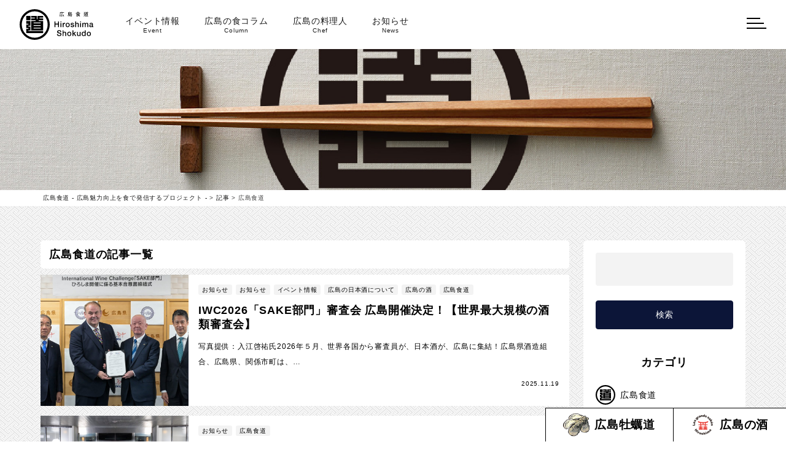

--- FILE ---
content_type: text/html; charset=UTF-8
request_url: https://hiroshima-shokudo.com/categories/shokudo/
body_size: 8241
content:
<!DOCTYPE html>
<html prefix="og: http://ogp.me/ns#">
<head>
	<meta http-equiv="X-UA-Compatible" content="IE=edge">
	<meta charset="utf-8">
			<title>広島食道 | 広島食道 &#8211; 広島魅力向上を食で発信するプロジェクト &#8211;</title>
	
	<meta name="description" content="広島魅力向上を食で発信するプロジェクト「広島食道」">
	<meta name="author" content="広島食道 &#8211; 広島魅力向上を食で発信するプロジェクト &#8211;">
	<meta name="viewport" content="width=device-width, initial-scale=1">
	<meta name="format-detection" content="telephone=no">

	<link rel="pingback" href="https://hiroshima-shokudo.com/wp/xmlrpc.php">
	<link rel="alternate" type="application/atom+xml" title="Atom" href="https://hiroshima-shokudo.com/feed/atom/">
	<link rel="alternate" type="application/rss+xml" title="RSS2.0" href="https://hiroshima-shokudo.com/feed/">

			<link rel="next" href="https://hiroshima-shokudo.com/categories/shokudo/page/2/">
		
	
	<meta itemprop="name" content="広島食道">
	<meta itemprop="image" content="https://hiroshima-shokudo.com/wp/wp-content/themes/hiroshima-shokudo/images/logo.svg">
	<meta property="og:title" content="広島食道">
	<meta property="og:type" content="article">
	<meta property="og:url" content="https://hiroshima-shokudo.com/categories/shokudo/">
	<meta property="og:site_name" content="広島食道 &#8211; 広島魅力向上を食で発信するプロジェクト &#8211;">
	<meta property="og:image" content="https://hiroshima-shokudo.com/wp/wp-content/themes/hiroshima-shokudo/images/logo.svg">
	<meta property="og:locale" content="ja_JP">
	<meta property="og:description" content="広島魅力向上を食で発信するプロジェクト「広島食道」">
	<!-- Twitter Card -->
	<meta name="twitter:card" content="summary_large_image">
	<meta name="twitter:title" content="広島食道">
	<meta name="twitter:image:src" content="https://hiroshima-shokudo.com/wp/wp-content/themes/hiroshima-shokudo/images/logo.svg">
	<meta name="twitter:description" content="広島魅力向上を食で発信するプロジェクト「広島食道」">
	<!-- /Twitter Card -->

<meta name='robots' content='max-image-preview:large' />
	<style>img:is([sizes="auto" i], [sizes^="auto," i]) { contain-intrinsic-size: 3000px 1500px }</style>
	<link rel='dns-prefetch' href='//ajaxzip3.github.io' />
<link rel='dns-prefetch' href='//ajax.googleapis.com' />
<link rel='stylesheet' id='sbi_styles-css' href='https://hiroshima-shokudo.com/wp/wp-content/plugins/instagram-feed/css/sbi-styles.min.css?ver=6.8.0' type='text/css' media='all' />
<link rel='stylesheet' id='wp-block-library-css' href='https://hiroshima-shokudo.com/wp/wp-includes/css/dist/block-library/style.min.css?ver=6.8.3' type='text/css' media='all' />
<style id='classic-theme-styles-inline-css' type='text/css'>
/*! This file is auto-generated */
.wp-block-button__link{color:#fff;background-color:#32373c;border-radius:9999px;box-shadow:none;text-decoration:none;padding:calc(.667em + 2px) calc(1.333em + 2px);font-size:1.125em}.wp-block-file__button{background:#32373c;color:#fff;text-decoration:none}
</style>
<style id='global-styles-inline-css' type='text/css'>
:root{--wp--preset--aspect-ratio--square: 1;--wp--preset--aspect-ratio--4-3: 4/3;--wp--preset--aspect-ratio--3-4: 3/4;--wp--preset--aspect-ratio--3-2: 3/2;--wp--preset--aspect-ratio--2-3: 2/3;--wp--preset--aspect-ratio--16-9: 16/9;--wp--preset--aspect-ratio--9-16: 9/16;--wp--preset--color--black: #000000;--wp--preset--color--cyan-bluish-gray: #abb8c3;--wp--preset--color--white: #ffffff;--wp--preset--color--pale-pink: #f78da7;--wp--preset--color--vivid-red: #cf2e2e;--wp--preset--color--luminous-vivid-orange: #ff6900;--wp--preset--color--luminous-vivid-amber: #fcb900;--wp--preset--color--light-green-cyan: #7bdcb5;--wp--preset--color--vivid-green-cyan: #00d084;--wp--preset--color--pale-cyan-blue: #8ed1fc;--wp--preset--color--vivid-cyan-blue: #0693e3;--wp--preset--color--vivid-purple: #9b51e0;--wp--preset--gradient--vivid-cyan-blue-to-vivid-purple: linear-gradient(135deg,rgba(6,147,227,1) 0%,rgb(155,81,224) 100%);--wp--preset--gradient--light-green-cyan-to-vivid-green-cyan: linear-gradient(135deg,rgb(122,220,180) 0%,rgb(0,208,130) 100%);--wp--preset--gradient--luminous-vivid-amber-to-luminous-vivid-orange: linear-gradient(135deg,rgba(252,185,0,1) 0%,rgba(255,105,0,1) 100%);--wp--preset--gradient--luminous-vivid-orange-to-vivid-red: linear-gradient(135deg,rgba(255,105,0,1) 0%,rgb(207,46,46) 100%);--wp--preset--gradient--very-light-gray-to-cyan-bluish-gray: linear-gradient(135deg,rgb(238,238,238) 0%,rgb(169,184,195) 100%);--wp--preset--gradient--cool-to-warm-spectrum: linear-gradient(135deg,rgb(74,234,220) 0%,rgb(151,120,209) 20%,rgb(207,42,186) 40%,rgb(238,44,130) 60%,rgb(251,105,98) 80%,rgb(254,248,76) 100%);--wp--preset--gradient--blush-light-purple: linear-gradient(135deg,rgb(255,206,236) 0%,rgb(152,150,240) 100%);--wp--preset--gradient--blush-bordeaux: linear-gradient(135deg,rgb(254,205,165) 0%,rgb(254,45,45) 50%,rgb(107,0,62) 100%);--wp--preset--gradient--luminous-dusk: linear-gradient(135deg,rgb(255,203,112) 0%,rgb(199,81,192) 50%,rgb(65,88,208) 100%);--wp--preset--gradient--pale-ocean: linear-gradient(135deg,rgb(255,245,203) 0%,rgb(182,227,212) 50%,rgb(51,167,181) 100%);--wp--preset--gradient--electric-grass: linear-gradient(135deg,rgb(202,248,128) 0%,rgb(113,206,126) 100%);--wp--preset--gradient--midnight: linear-gradient(135deg,rgb(2,3,129) 0%,rgb(40,116,252) 100%);--wp--preset--font-size--small: 13px;--wp--preset--font-size--medium: 20px;--wp--preset--font-size--large: 36px;--wp--preset--font-size--x-large: 42px;--wp--preset--spacing--20: 0.44rem;--wp--preset--spacing--30: 0.67rem;--wp--preset--spacing--40: 1rem;--wp--preset--spacing--50: 1.5rem;--wp--preset--spacing--60: 2.25rem;--wp--preset--spacing--70: 3.38rem;--wp--preset--spacing--80: 5.06rem;--wp--preset--shadow--natural: 6px 6px 9px rgba(0, 0, 0, 0.2);--wp--preset--shadow--deep: 12px 12px 50px rgba(0, 0, 0, 0.4);--wp--preset--shadow--sharp: 6px 6px 0px rgba(0, 0, 0, 0.2);--wp--preset--shadow--outlined: 6px 6px 0px -3px rgba(255, 255, 255, 1), 6px 6px rgba(0, 0, 0, 1);--wp--preset--shadow--crisp: 6px 6px 0px rgba(0, 0, 0, 1);}:where(.is-layout-flex){gap: 0.5em;}:where(.is-layout-grid){gap: 0.5em;}body .is-layout-flex{display: flex;}.is-layout-flex{flex-wrap: wrap;align-items: center;}.is-layout-flex > :is(*, div){margin: 0;}body .is-layout-grid{display: grid;}.is-layout-grid > :is(*, div){margin: 0;}:where(.wp-block-columns.is-layout-flex){gap: 2em;}:where(.wp-block-columns.is-layout-grid){gap: 2em;}:where(.wp-block-post-template.is-layout-flex){gap: 1.25em;}:where(.wp-block-post-template.is-layout-grid){gap: 1.25em;}.has-black-color{color: var(--wp--preset--color--black) !important;}.has-cyan-bluish-gray-color{color: var(--wp--preset--color--cyan-bluish-gray) !important;}.has-white-color{color: var(--wp--preset--color--white) !important;}.has-pale-pink-color{color: var(--wp--preset--color--pale-pink) !important;}.has-vivid-red-color{color: var(--wp--preset--color--vivid-red) !important;}.has-luminous-vivid-orange-color{color: var(--wp--preset--color--luminous-vivid-orange) !important;}.has-luminous-vivid-amber-color{color: var(--wp--preset--color--luminous-vivid-amber) !important;}.has-light-green-cyan-color{color: var(--wp--preset--color--light-green-cyan) !important;}.has-vivid-green-cyan-color{color: var(--wp--preset--color--vivid-green-cyan) !important;}.has-pale-cyan-blue-color{color: var(--wp--preset--color--pale-cyan-blue) !important;}.has-vivid-cyan-blue-color{color: var(--wp--preset--color--vivid-cyan-blue) !important;}.has-vivid-purple-color{color: var(--wp--preset--color--vivid-purple) !important;}.has-black-background-color{background-color: var(--wp--preset--color--black) !important;}.has-cyan-bluish-gray-background-color{background-color: var(--wp--preset--color--cyan-bluish-gray) !important;}.has-white-background-color{background-color: var(--wp--preset--color--white) !important;}.has-pale-pink-background-color{background-color: var(--wp--preset--color--pale-pink) !important;}.has-vivid-red-background-color{background-color: var(--wp--preset--color--vivid-red) !important;}.has-luminous-vivid-orange-background-color{background-color: var(--wp--preset--color--luminous-vivid-orange) !important;}.has-luminous-vivid-amber-background-color{background-color: var(--wp--preset--color--luminous-vivid-amber) !important;}.has-light-green-cyan-background-color{background-color: var(--wp--preset--color--light-green-cyan) !important;}.has-vivid-green-cyan-background-color{background-color: var(--wp--preset--color--vivid-green-cyan) !important;}.has-pale-cyan-blue-background-color{background-color: var(--wp--preset--color--pale-cyan-blue) !important;}.has-vivid-cyan-blue-background-color{background-color: var(--wp--preset--color--vivid-cyan-blue) !important;}.has-vivid-purple-background-color{background-color: var(--wp--preset--color--vivid-purple) !important;}.has-black-border-color{border-color: var(--wp--preset--color--black) !important;}.has-cyan-bluish-gray-border-color{border-color: var(--wp--preset--color--cyan-bluish-gray) !important;}.has-white-border-color{border-color: var(--wp--preset--color--white) !important;}.has-pale-pink-border-color{border-color: var(--wp--preset--color--pale-pink) !important;}.has-vivid-red-border-color{border-color: var(--wp--preset--color--vivid-red) !important;}.has-luminous-vivid-orange-border-color{border-color: var(--wp--preset--color--luminous-vivid-orange) !important;}.has-luminous-vivid-amber-border-color{border-color: var(--wp--preset--color--luminous-vivid-amber) !important;}.has-light-green-cyan-border-color{border-color: var(--wp--preset--color--light-green-cyan) !important;}.has-vivid-green-cyan-border-color{border-color: var(--wp--preset--color--vivid-green-cyan) !important;}.has-pale-cyan-blue-border-color{border-color: var(--wp--preset--color--pale-cyan-blue) !important;}.has-vivid-cyan-blue-border-color{border-color: var(--wp--preset--color--vivid-cyan-blue) !important;}.has-vivid-purple-border-color{border-color: var(--wp--preset--color--vivid-purple) !important;}.has-vivid-cyan-blue-to-vivid-purple-gradient-background{background: var(--wp--preset--gradient--vivid-cyan-blue-to-vivid-purple) !important;}.has-light-green-cyan-to-vivid-green-cyan-gradient-background{background: var(--wp--preset--gradient--light-green-cyan-to-vivid-green-cyan) !important;}.has-luminous-vivid-amber-to-luminous-vivid-orange-gradient-background{background: var(--wp--preset--gradient--luminous-vivid-amber-to-luminous-vivid-orange) !important;}.has-luminous-vivid-orange-to-vivid-red-gradient-background{background: var(--wp--preset--gradient--luminous-vivid-orange-to-vivid-red) !important;}.has-very-light-gray-to-cyan-bluish-gray-gradient-background{background: var(--wp--preset--gradient--very-light-gray-to-cyan-bluish-gray) !important;}.has-cool-to-warm-spectrum-gradient-background{background: var(--wp--preset--gradient--cool-to-warm-spectrum) !important;}.has-blush-light-purple-gradient-background{background: var(--wp--preset--gradient--blush-light-purple) !important;}.has-blush-bordeaux-gradient-background{background: var(--wp--preset--gradient--blush-bordeaux) !important;}.has-luminous-dusk-gradient-background{background: var(--wp--preset--gradient--luminous-dusk) !important;}.has-pale-ocean-gradient-background{background: var(--wp--preset--gradient--pale-ocean) !important;}.has-electric-grass-gradient-background{background: var(--wp--preset--gradient--electric-grass) !important;}.has-midnight-gradient-background{background: var(--wp--preset--gradient--midnight) !important;}.has-small-font-size{font-size: var(--wp--preset--font-size--small) !important;}.has-medium-font-size{font-size: var(--wp--preset--font-size--medium) !important;}.has-large-font-size{font-size: var(--wp--preset--font-size--large) !important;}.has-x-large-font-size{font-size: var(--wp--preset--font-size--x-large) !important;}
:where(.wp-block-post-template.is-layout-flex){gap: 1.25em;}:where(.wp-block-post-template.is-layout-grid){gap: 1.25em;}
:where(.wp-block-columns.is-layout-flex){gap: 2em;}:where(.wp-block-columns.is-layout-grid){gap: 2em;}
:root :where(.wp-block-pullquote){font-size: 1.5em;line-height: 1.6;}
</style>
<link rel='stylesheet' id='ytsl-textdomain-css' href='https://hiroshima-shokudo.com/wp/wp-content/plugins/youtube-speedload/style.css?ver=6.8.3' type='text/css' media='all' />
<link rel='stylesheet' id='hiroshima-shokudo-css' href='https://hiroshima-shokudo.com/wp/wp-content/themes/hiroshima-shokudo/style.css?ver=20221212' type='text/css' media='all' />
<link rel='stylesheet' id='slick-css' href='https://hiroshima-shokudo.com/wp/wp-content/themes/hiroshima-shokudo/css/slick.css?ver=6.8.3' type='text/css' media='all' />
<link rel='stylesheet' id='slick-theme-css' href='https://hiroshima-shokudo.com/wp/wp-content/themes/hiroshima-shokudo/css/slick-theme.css?ver=6.8.3' type='text/css' media='all' />
<link rel='stylesheet' id='fancybox-css' href='https://hiroshima-shokudo.com/wp/wp-content/themes/hiroshima-shokudo/css/fancybox.min.css?ver=6.8.3' type='text/css' media='all' />
<link rel='stylesheet' id='wp-pagenavi-css' href='https://hiroshima-shokudo.com/wp/wp-content/plugins/wp-pagenavi/pagenavi-css.css?ver=2.70' type='text/css' media='all' />
<script type="text/javascript" src="https://ajax.googleapis.com/ajax/libs/jquery/2.2.4/jquery.min.js" id="jquery-js"></script>
<link rel="https://api.w.org/" href="https://hiroshima-shokudo.com/wp-json/" /><link rel="alternate" title="JSON" type="application/json" href="https://hiroshima-shokudo.com/wp-json/wp/v2/categories/22" /><style type="text/css">.recentcomments a{display:inline !important;padding:0 !important;margin:0 !important;}</style><link rel="icon" href="https://hiroshima-shokudo.com/wp/wp-content/uploads/2021/01/cropped-logo_shokudo_hori-32x32.png" sizes="32x32" />
<link rel="icon" href="https://hiroshima-shokudo.com/wp/wp-content/uploads/2021/01/cropped-logo_shokudo_hori-192x192.png" sizes="192x192" />
<link rel="apple-touch-icon" href="https://hiroshima-shokudo.com/wp/wp-content/uploads/2021/01/cropped-logo_shokudo_hori-180x180.png" />
<meta name="msapplication-TileImage" content="https://hiroshima-shokudo.com/wp/wp-content/uploads/2021/01/cropped-logo_shokudo_hori-270x270.png" />

<!-- Google Tag Manager -->
<script>(function(w,d,s,l,i){w[l]=w[l]||[];w[l].push({'gtm.start':
new Date().getTime(),event:'gtm.js'});var f=d.getElementsByTagName(s)[0],
j=d.createElement(s),dl=l!='dataLayer'?'&l='+l:'';j.async=true;j.src=
'https://www.googletagmanager.com/gtm.js?id='+i+dl;f.parentNode.insertBefore(j,f);
})(window,document,'script','dataLayer','GTM-TS28RQX');</script>
<!-- End Google Tag Manager -->

</head>

<body id="top">

<!-- Google Tag Manager (noscript) -->
<noscript><iframe src="https://www.googletagmanager.com/ns.html?id=GTM-TS28RQX"
height="0" width="0" style="display:none;visibility:hidden"></iframe></noscript>
<!-- End Google Tag Manager (noscript) -->

	<header class="l-header">
	<h1 class="l-header_logo">
		<a href="https://hiroshima-shokudo.com/">
			<img src="https://hiroshima-shokudo.com/wp/wp-content/themes/hiroshima-shokudo/images/logo/logo_shokudo_hori.svg" alt="広島食道 Hiroshima Oyster" />
		</a>
	</h1>
	<ul class="l-header_menu">
		<li><a href="https://hiroshima-shokudo.com/categories/shokudo/shoku_event/">イベント情報<span>Event</span></a></li>
		<li><a href="https://hiroshima-shokudo.com/categories/shokudo/">広島の食コラム<span>Column</span></a></li>
		<li><a href="https://hiroshima-shokudo.com/categories/shokudo/shoku_restaurant/">広島の料理人<span>Chef</span></a></li>
		<li><a href="https://hiroshima-shokudo.com/categories/shokudo/shoku_information/">お知らせ<span>News</span></a></li>
	</ul>
	<nav class="l-header_nav">
		<p class="l-header_nav--logo">
			<a href="https://hiroshima-shokudo.com/">
				<img src="https://hiroshima-shokudo.com/wp/wp-content/themes/hiroshima-shokudo/images/logo/logo_shokudo.svg" alt="広島食道 Hiroshima Oyster" />
			</a>
		</p>
		<ul class="l-header_nav--list">
			<li><a href="https://hiroshima-shokudo.com/">TOP</a></li>
			<li><a href="https://hiroshima-shokudo.com/categories/shokudo/shoku_event/">Event<span>イベント情報</span></a></li>
			<li><a href="https://hiroshima-shokudo.com/categories/shokudo/">Column<span>広島の食コラム</span></a></li>
			<li><a href="https://hiroshima-shokudo.com/categories/shokudo/shoku_restaurant/">Chef<span>広島の料理人</span></a></li>
			<li><a href="https://hiroshima-shokudo.com/categories/shokudo/shoku_information/">News<span>お知らせ</span></a></li>
		</ul>
	</nav>
</header>

<button type="button" class="c-button p-hamburger js-hamburger" aria-controls="global-nav" aria-expanded="false">
	<span class="p-hamburger_line">
		<span class="u-visuallyHidden">
			メニューを開閉する
		</span>
	</span>
</button>

<main class="contents">



<section class="c-lower_fv c-lower_fv--article"></section>

<div class="p-breadcrumbs">
	<ol class="p-breadcrumbs_list">
		<!-- Breadcrumb NavXT 7.4.1 -->
<span property="itemListElement" typeof="ListItem"><a property="item" typeof="WebPage" title="広島食道 - 広島魅力向上を食で発信するプロジェクト -へ移動する" href="https://hiroshima-shokudo.com" class="home" ><span property="name">広島食道 - 広島魅力向上を食で発信するプロジェクト -</span></a><meta property="position" content="1"></span> &gt; <span property="itemListElement" typeof="ListItem"><a property="item" typeof="WebPage" title="記事へ移動する" href="https://hiroshima-shokudo.com/article/" class="archive post-article-archive" ><span property="name">記事</span></a><meta property="position" content="2"></span> &gt; <span property="itemListElement" typeof="ListItem"><span property="name" class="archive taxonomy categories current-item">広島食道</span><meta property="url" content="https://hiroshima-shokudo.com/categories/shokudo/"><meta property="position" content="3"></span>	</ol>
</div>

<div class="l-article_wp">
	<div class="l-article">

		<article class="l-main">
			<h1 class="c-articleList--title">広島食道の記事一覧</h1>
			<ul class="c-articleList">
											<li>
								<a class="c-articleList_item" href="https://hiroshima-shokudo.com/article/article-1883/">
									<div class="c-articleList_item--image" style="background-image: url(https://hiroshima-shokudo.com/wp/wp-content/uploads/2025/11/2ff37ba354a7d674b880fb4aef0ad276-800x800.jpg);"></div>
									<div class="c-articleList_item--box">
										<ul class="c-articleList_item--cat">
											<li>お知らせ</li><li>お知らせ</li><li>イベント情報</li><li>広島の日本酒について</li><li>広島の酒</li><li>広島食道</li>										</ul>
										<h3 class="c-articleList_item--title">IWC2026「SAKE部門」審査会 広島開催決定！【世界最大規模の酒類審査会】</h3>
										<p class="c-articleList_item--text">写真提供：入江啓祐氏2026年５月、世界各国から審査員が、日本酒が、広島に集結！広島県酒造組合、広島県、関係市町は、…</p>
										<p class="c-articleList_item--date">2025.11.19</p>
									</div>
								</a>
							</li>
														<li>
								<a class="c-articleList_item" href="https://hiroshima-shokudo.com/article/article-1865/">
									<div class="c-articleList_item--image" style="background-image: url(https://hiroshima-shokudo.com/wp/wp-content/uploads/2025/11/KB8_9800-1-800x800.jpeg);"></div>
									<div class="c-articleList_item--box">
										<ul class="c-articleList_item--cat">
											<li>お知らせ</li><li>広島食道</li>										</ul>
										<h3 class="c-articleList_item--title">「ラ・リスト（LA LISTE）2026」の日本特別賞　受賞のお知らせ</h3>
										<p class="c-articleList_item--text">フランス発祥の優れた美食の店を網羅した世界唯一のレストランガイド「ラ・リスト（LALISTE）2026」の日本特別賞に…</p>
										<p class="c-articleList_item--date">2025.10.22</p>
									</div>
								</a>
							</li>
														<li>
								<a class="c-articleList_item" href="https://hiroshima-shokudo.com/article/article-1846/">
									<div class="c-articleList_item--image" style="background-image: url(https://hiroshima-shokudo.com/wp/wp-content/themes/hiroshima-shokudo/images/front/front_history_07.jpg);"></div>
									<div class="c-articleList_item--box">
										<ul class="c-articleList_item--cat">
											<li>お知らせ</li><li>広島食道</li>										</ul>
										<h3 class="c-articleList_item--title">地方でレストランの開業を考える皆様へ</h3>
										<p class="c-articleList_item--text">広島県には、瀬戸内海の豊かな食材と山の恵み、そして多彩な食文化があります。きっと、料理人の感性を存分に発揮できる環境とな…</p>
										<p class="c-articleList_item--date">2025.09.19</p>
									</div>
								</a>
							</li>
														<li>
								<a class="c-articleList_item" href="https://hiroshima-shokudo.com/article/article-1845/">
									<div class="c-articleList_item--image" style="background-image: url(https://hiroshima-shokudo.com/wp/wp-content/themes/hiroshima-shokudo/images/front/front_history_07.jpg);"></div>
									<div class="c-articleList_item--box">
										<ul class="c-articleList_item--cat">
											<li>お知らせ</li><li>広島食道</li>										</ul>
										<h3 class="c-articleList_item--title">「現代の名工・至福の午餐会」を開催しました</h3>
										<p class="c-articleList_item--text">広島県では、多様な主体とともに「おいしい！広島プロジェクト」を推進し、広島の多彩な食資産を磨き、その魅力を発信しています…</p>
										<p class="c-articleList_item--date">2025.09.17</p>
									</div>
								</a>
							</li>
														<li>
								<a class="c-articleList_item" href="https://hiroshima-shokudo.com/article/article-1838/">
									<div class="c-articleList_item--image" style="background-image: url(https://hiroshima-shokudo.com/wp/wp-content/themes/hiroshima-shokudo/images/front/front_history_07.jpg);"></div>
									<div class="c-articleList_item--box">
										<ul class="c-articleList_item--cat">
											<li>お知らせ</li><li>イベント情報</li>										</ul>
										<h3 class="c-articleList_item--title">令和７年度ひろしま食文化アカデミーを開催します</h3>
										<p class="c-articleList_item--text">広島県では、多様な主体とともに「おいしい！広島プロジェクト」を推進し、広島の多彩な食資産を磨き、その魅力を発信しています…</p>
										<p class="c-articleList_item--date">2025.09.04</p>
									</div>
								</a>
							</li>
														<li>
								<a class="c-articleList_item" href="https://hiroshima-shokudo.com/article/article-1815/">
									<div class="c-articleList_item--image" style="background-image: url(https://hiroshima-shokudo.com/wp/wp-content/uploads/2025/08/eccc7100340f3882040cc9f5ae043b44-743x800.png);"></div>
									<div class="c-articleList_item--box">
										<ul class="c-articleList_item--cat">
											<li>お知らせ</li><li>イベント情報</li><li>広島食道</li><li>料理人コンクール</li>										</ul>
										<h3 class="c-articleList_item--title">令和７年度料理人コンクール挑戦者募集！</h3>
										<p class="c-articleList_item--text">広島の食の魅力向上によるブランド力の強化に向けて、優秀な若手料理人の発掘、育成を目的とした「第11回ひろしま和食料理人コ…</p>
										<p class="c-articleList_item--date">2025.08.29</p>
									</div>
								</a>
							</li>
														<li>
								<a class="c-articleList_item" href="https://hiroshima-shokudo.com/article/article-1826/">
									<div class="c-articleList_item--image" style="background-image: url(https://hiroshima-shokudo.com/wp/wp-content/uploads/2025/09/IMG_03581-scaled-e1756703967259-800x800.jpeg);"></div>
									<div class="c-articleList_item--box">
										<ul class="c-articleList_item--cat">
											<li>お知らせ</li><li>イベント情報</li><li>広島食道</li>										</ul>
										<h3 class="c-articleList_item--title">～目指せ未来の料理人！イタリア料理編～を開催しました</h3>
										<p class="c-articleList_item--text">広島県では、生産者や料理人など多様な主体とともに、広島の多彩な美味しさを磨き、その魅力を発信する「おいしい！広島」プロジ…</p>
										<p class="c-articleList_item--date">2025.08.29</p>
									</div>
								</a>
							</li>
														<li>
								<a class="c-articleList_item" href="https://hiroshima-shokudo.com/article/article-1780/">
									<div class="c-articleList_item--image" style="background-image: url(https://hiroshima-shokudo.com/wp/wp-content/uploads/2025/08/IMG_0269-scaled-e1755154753684-800x800.jpeg);"></div>
									<div class="c-articleList_item--box">
										<ul class="c-articleList_item--cat">
											<li>お知らせ</li><li>イベント情報</li><li>広島食道</li>										</ul>
										<h3 class="c-articleList_item--title">～目指せ未来の料理人！和食編～を開催しました</h3>
										<p class="c-articleList_item--text">広島県では、生産者や料理人など多様な主体とともに、広島の多彩な美味しさを磨き、その魅力を発信する「おいしい！広島」プロジ…</p>
										<p class="c-articleList_item--date">2025.08.13</p>
									</div>
								</a>
							</li>
														<li>
								<a class="c-articleList_item" href="https://hiroshima-shokudo.com/article/article-1762/">
									<div class="c-articleList_item--image" style="background-image: url(https://hiroshima-shokudo.com/wp/wp-content/uploads/2025/06/01_R7KuraMaster-800x800.jpg);"></div>
									<div class="c-articleList_item--box">
										<ul class="c-articleList_item--cat">
											<li>お知らせ</li><li>お知らせ</li><li>お知らせ</li><li>かきコラム</li><li>イベント情報</li><li>広島の酒</li><li>広島の酒コラム</li><li>広島食道</li><li>牡蠣</li>										</ul>
										<h3 class="c-articleList_item--title">フランス「Kura Master」で「牡蠣」と「日本酒」の魅力を発信！</h3>
										<p class="c-articleList_item--text">2025年5月26日、広島県の湯﨑英彦知事は「美食の国」フランスを訪れ、広島を代表する特産品である「牡蠣」と「日本酒」を…</p>
										<p class="c-articleList_item--date">2025.06.23</p>
									</div>
								</a>
							</li>
														<li>
								<a class="c-articleList_item" href="https://hiroshima-shokudo.com/article/article-1682/">
									<div class="c-articleList_item--image" style="background-image: url(https://hiroshima-shokudo.com/wp/wp-content/uploads/2025/04/2502fr_0385-800x800.jpg);"></div>
									<div class="c-articleList_item--box">
										<ul class="c-articleList_item--cat">
											<li>お知らせ</li><li>イベント情報</li><li>広島食道</li><li>料理人コンクール</li>										</ul>
										<h3 class="c-articleList_item--title">第11回ひろしまシェフ・コンクール審査結果</h3>
										<p class="c-articleList_item--text">広島県では、食文化の発展と「おいしい！広島」のブランドイメージ向上のため、若手料理人を対象とした広島県主催の料理人コンク…</p>
										<p class="c-articleList_item--date">2025.04.01</p>
									</div>
								</a>
							</li>
														<li>
								<a class="c-articleList_item" href="https://hiroshima-shokudo.com/article/article-1650/">
									<div class="c-articleList_item--image" style="background-image: url(https://hiroshima-shokudo.com/wp/wp-content/uploads/2025/04/2502wa_0369-800x800.jpg);"></div>
									<div class="c-articleList_item--box">
										<ul class="c-articleList_item--cat">
											<li>お知らせ</li><li>イベント情報</li><li>広島食道</li><li>料理人コンクール</li>										</ul>
										<h3 class="c-articleList_item--title">第10回ひろしま和食料理人コンクール審査結果</h3>
										<p class="c-articleList_item--text">広島県では、食文化の発展と「おいしい！広島」のブランドイメージ向上のため、若手料理人を対象とした広島県主催の料理人コンク…</p>
										<p class="c-articleList_item--date">2025.04.01</p>
									</div>
								</a>
							</li>
														<li>
								<a class="c-articleList_item" href="https://hiroshima-shokudo.com/article/article-1639/">
									<div class="c-articleList_item--image" style="background-image: url(https://hiroshima-shokudo.com/wp/wp-content/themes/hiroshima-shokudo/images/front/front_history_07.jpg);"></div>
									<div class="c-articleList_item--box">
										<ul class="c-articleList_item--cat">
											<li>お知らせ</li><li>広島の料理店</li><li>広島食道</li>										</ul>
										<h3 class="c-articleList_item--title">ル・トリスケルの勇崎シェフが恩人シェフとして「三四郎のDearボス」で紹介されました</h3>
										<p class="c-articleList_item--text">「三四郎のDearボス」（広島テレビ）第290回（令和7年3月16日放送）”広島発！チーズの国際コンテストで最高賞を受…</p>
										<p class="c-articleList_item--date">2025.03.24</p>
									</div>
								</a>
							</li>
										</ul>
			<div class="c-pagenavi">
				<div class='wp-pagenavi' role='navigation'>
<span class='pages'>1 / 6</span><span aria-current='page' class='current'>1</span><a class="page larger" title="ページ 2" href="https://hiroshima-shokudo.com/categories/shokudo/page/2/">2</a><a class="page larger" title="ページ 3" href="https://hiroshima-shokudo.com/categories/shokudo/page/3/">3</a><a class="page larger" title="ページ 4" href="https://hiroshima-shokudo.com/categories/shokudo/page/4/">4</a><a class="page larger" title="ページ 5" href="https://hiroshima-shokudo.com/categories/shokudo/page/5/">5</a><span class='extend'>...</span><a class="nextpostslink" rel="next" aria-label="次のページ" href="https://hiroshima-shokudo.com/categories/shokudo/page/2/">&raquo;</a><a class="last" aria-label="Last Page" href="https://hiroshima-shokudo.com/categories/shokudo/page/6/">最後 &raquo;</a>
</div>			</div>
		</article>

		<aside class="l-side">
			
<div class="c-sidebar">

	<form method="get" action="https://hiroshima-shokudo.com/">
		<input class="c-sidebar_input" type="text" name="s" value="" />
		<input type="hidden" name="post_type" value="" />
		<input class="c-sidebar_submit" type="submit" name="submit" value="検索">
	</form>

	<h2 class="c-sidebar--title">カテゴリ</h2>
	<div class="c-catLabel">
		<span class="c-catLabel--logo">
			<img src="https://hiroshima-shokudo.com/wp/wp-content/themes/hiroshima-shokudo/images/logo/icon_shoku.svg" alt="広島食道" />
		</span>
		<span class="c-catLabel--text">広島食道</span>
	</div>
	<ul class="c-sidebar_list">
					<li>
				<a href="https://hiroshima-shokudo.com/categories/shokudo/shoku_information/">
					お知らせ				</a>
			</li>
					<li>
				<a href="https://hiroshima-shokudo.com/categories/shokudo/shoku_event/">
					イベント情報				</a>
			</li>
					<li>
				<a href="https://hiroshima-shokudo.com/categories/shokudo/shoku_restaurant/">
					広島の料理店				</a>
			</li>
					<li>
				<a href="https://hiroshima-shokudo.com/categories/shokudo/contest/">
					料理人コンクール				</a>
			</li>
			</ul>

	<div class="c-catLabel">
		<span class="c-catLabel--logo">
			<img src="https://hiroshima-shokudo.com/wp/wp-content/themes/hiroshima-shokudo/images/logo/icon_kaki.svg" alt="広島牡蠣道" />
		</span>
		<span class="c-catLabel--text">広島牡蠣道</span>
	</div>
	<ul class="c-sidebar_list">
					<li>
				<a href="https://hiroshima-shokudo.com/categories/kaki/kaki_information/">
					お知らせ				</a>
			</li>
					<li>
				<a href="https://hiroshima-shokudo.com/categories/kaki/kaki_column/">
					かきコラム				</a>
			</li>
					<li>
				<a href="https://hiroshima-shokudo.com/categories/kaki/kaki_professional/">
					かき養殖のプロフェッショナル				</a>
			</li>
					<li>
				<a href="https://hiroshima-shokudo.com/categories/kaki/kaki_recipe/">
					かきレシピ				</a>
			</li>
			</ul>

	<div class="c-catLabel">
		<span class="c-catLabel--logo">
			<img src="https://hiroshima-shokudo.com/wp/wp-content/themes/hiroshima-shokudo/images/logo/icon_sake.svg" alt="広島の酒" />
		</span>
		<span class="c-catLabel--text">広島の酒</span>
	</div>
	<ul class="c-sidebar_list">
					<li>
				<a href="https://hiroshima-shokudo.com/categories/sake/sake_event/">
					イベント情報				</a>
			</li>
					<li>
				<a href="https://hiroshima-shokudo.com/categories/sake/sake_imformation/">
					お知らせ				</a>
			</li>
					<li>
				<a href="https://hiroshima-shokudo.com/categories/sake/sake_country/">
					各国情報				</a>
			</li>
					<li>
				<a href="https://hiroshima-shokudo.com/categories/sake/sake_column/">
					広島の酒コラム				</a>
			</li>
					<li>
				<a href="https://hiroshima-shokudo.com/categories/sake/sake_column/sake_firsttime/">
					初めての日本酒				</a>
			</li>
					<li>
				<a href="https://hiroshima-shokudo.com/categories/sake/sake_column/about_hiroshimanonihonsyu/">
					広島の日本酒について				</a>
			</li>
					<li>
				<a href="https://hiroshima-shokudo.com/categories/sake/sake_column/howto__sake/">
					日本酒の作りかた				</a>
			</li>
					<li>
				<a href="https://hiroshima-shokudo.com/categories/sake/sake_column/france_tempo/">
					フランスで日本酒を飲める店舗情報				</a>
			</li>
					<li>
				<a href="https://hiroshima-shokudo.com/categories/sake/sake_column/france_sake/">
					フランスでの日本酒				</a>
			</li>
			</ul>


	<h2 class="c-sidebar--title">最近の投稿</h2>
		<ul class="c-sidebar_list">
					<li><a href="https://hiroshima-shokudo.com/article/article-1883/">IWC2026「SAKE部門」審査会 広島開催決定！【世界最大規模の酒類審査会】</a></li>
					<li><a href="https://hiroshima-shokudo.com/article/article-1865/">「ラ・リスト（LA LISTE）2026」の日本特別賞　受賞のお知らせ</a></li>
					<li><a href="https://hiroshima-shokudo.com/article/article-1846/">地方でレストランの開業を考える皆様へ</a></li>
					<li><a href="https://hiroshima-shokudo.com/article/article-1845/">「現代の名工・至福の午餐会」を開催しました</a></li>
					<li><a href="https://hiroshima-shokudo.com/article/article-1838/">令和７年度ひろしま食文化アカデミーを開催します</a></li>
					<li><a href="https://hiroshima-shokudo.com/article/article-1815/">令和７年度料理人コンクール挑戦者募集！</a></li>
					<li><a href="https://hiroshima-shokudo.com/article/article-1826/">～目指せ未来の料理人！イタリア料理編～を開催しました</a></li>
					<li><a href="https://hiroshima-shokudo.com/article/article-1780/">～目指せ未来の料理人！和食編～を開催しました</a></li>
					<li><a href="https://hiroshima-shokudo.com/article/article-1762/">フランス「Kura Master」で「牡蠣」と「日本酒」の魅力を発信！</a></li>
					<li><a href="https://hiroshima-shokudo.com/article/article-1682/">第11回ひろしまシェフ・コンクール審査結果</a></li>
			</ul>

</div>
		</aside>

	</div>
</div>

</main>

<footer class="footer">
	<section class="footer_inner">
		<ul class="footer_nav">
			<li><a href="https://hiroshima-shokudo.com/">TOP</a></li>
			<li><a href="https://hiroshima-shokudo.com/categories/shokudo/shoku_event/">Event<span>イベント情報</span></a></li>
			<li><a href="https://hiroshima-shokudo.com/categories/shokudo/">Column<span>広島の食コラム</span></a></li>
			<li><a href="https://hiroshima-shokudo.com/categories/shokudo/shoku_restaurant/">Chef<span>広島の料理人</span></a></li>
			<li><a href="https://hiroshima-shokudo.com/categories/shokudo/shoku_information/">News<span>お知らせ</span></a></li>
		</ul>
		<div class="footer_item">
			<a class="footer_item--logo" href="https://hiroshima-shokudo.com/">
				<img src="https://hiroshima-shokudo.com/wp/wp-content/themes/hiroshima-shokudo/images/logo/logo_shokudo.svg" alt="広島食道 Hiroshima Oyster">
			</a>
				<ul class="footer_item--sns">
					<li>
						<a href="https://www.instagram.com/hiroshima_shokudo/"><img src="https://hiroshima-shokudo.com/wp/wp-content/themes/hiroshima-shokudo/images/icon_instagram.svg" alt="INSTAGRAM" /></a>
					</li>
					<li>
						<a href="https://www.facebook.com/sake.hiroshima.jp/"><img src="https://hiroshima-shokudo.com/wp/wp-content/themes/hiroshima-shokudo/images/icon_facebook.svg" alt="facebook" /></a>
					</li>
					<li>
						<a href="https://twitter.com/sake_hiroshima"><img src="https://hiroshima-shokudo.com/wp/wp-content/themes/hiroshima-shokudo/images/icon_twitter.svg" alt="Twitter" /></a>
					</li>
				</ul>
		</div>
	</section>
	<ul class="footer_link">
		<li>
			<a href="https://www.pref.hiroshima.lg.jp/site/brand/">
				<img src="https://hiroshima-shokudo.com/wp/wp-content/themes/hiroshima-shokudo/images/bnr_eoph.jpg" alt="ENERGY OF PEACE ひろしま">
			</a>
		</li>
	</ul>
	<p class="footer_copy">
		<small>&copy; HIROSHIMA SHOKUDO</small>
	</p>
</footer>

<ul class="c-footer_link">
	  <li>
    <a href="https://kaki-hiroshima.com/">
    <span class="c-footer_link--logo">
      <img src="https://hiroshima-shokudo.com/wp/wp-content/themes/hiroshima-shokudo/images/logo/icon_kaki.svg" alt="広島牡蠣道" />
    </span>
    <span class="c-footer_link--text">広島牡蠣道</span>
    </a>
  </li>
  <li>
    <a href="https://sake-hiroshima.com/">
      <span class="c-footer_link--logo">
        <img src="https://hiroshima-shokudo.com/wp/wp-content/themes/hiroshima-shokudo/images/logo/icon_sake.svg" alt="広島の酒" />
      </span>
      <span class="c-footer_link--text">広島の酒</span>
    </a>
  </li>
</ul>

<a class="go_to_top" href="#top">
	<img src="https://hiroshima-shokudo.com/wp/wp-content/themes/hiroshima-shokudo/images/arrow_top.svg" alt="TOPへ戻る" />
</a>

<script type="speculationrules">
{"prefetch":[{"source":"document","where":{"and":[{"href_matches":"\/*"},{"not":{"href_matches":["\/wp\/wp-*.php","\/wp\/wp-admin\/*","\/wp\/wp-content\/uploads\/*","\/wp\/wp-content\/*","\/wp\/wp-content\/plugins\/*","\/wp\/wp-content\/themes\/hiroshima-shokudo\/*","\/*\\?(.+)"]}},{"not":{"selector_matches":"a[rel~=\"nofollow\"]"}},{"not":{"selector_matches":".no-prefetch, .no-prefetch a"}}]},"eagerness":"conservative"}]}
</script>
<!-- Instagram Feed JS -->
<script type="text/javascript">
var sbiajaxurl = "https://hiroshima-shokudo.com/wp/wp-admin/admin-ajax.php";
</script>
<script type="text/javascript" src="https://hiroshima-shokudo.com/wp/wp-content/plugins/youtube-speedload/script.js?ver=6.8.3" id="ytsl-textdomain-js"></script>
<script type="text/javascript" src="https://ajaxzip3.github.io/ajaxzip3.js?ver=6.8.3" id="ajaxzip3-script-js"></script>
<script type="text/javascript" src="https://hiroshima-shokudo.com/wp/wp-content/themes/hiroshima-shokudo/js/inview.min.js?ver=1905170130" id="inview-js"></script>
<script type="text/javascript" src="https://hiroshima-shokudo.com/wp/wp-content/themes/hiroshima-shokudo/js/slick.min.js?ver=1905170130" id="slick-js"></script>
<script type="text/javascript" src="https://hiroshima-shokudo.com/wp/wp-content/themes/hiroshima-shokudo/js/fancybox.min.js?ver=1905170130" id="fancybox-js"></script>
<script type="text/javascript" src="https://hiroshima-shokudo.com/wp/wp-content/themes/hiroshima-shokudo/js/commons.js?ver=2207200534" id="commons-js"></script>


</body>

</html>


--- FILE ---
content_type: text/css
request_url: https://hiroshima-shokudo.com/wp/wp-content/themes/hiroshima-shokudo/style.css?ver=20221212
body_size: 13814
content:
/*!
Theme Name: hiroshima-shokudo
Description: hiroshima-shokudo
Author: seeds
*//*!
 * ress.css • v2.0.4
 * MIT License
 * github.com/filipelinhares/ress
 */@import"https://fonts.googleapis.com/css2?family=Lato:wght@900&display=swap";html{box-sizing:border-box;-webkit-text-size-adjust:100%;word-break:normal;-moz-tab-size:4;-o-tab-size:4;tab-size:4}*,::before,::after{background-repeat:no-repeat;box-sizing:inherit}::before,::after{text-decoration:inherit;vertical-align:inherit}*{padding:0;margin:0}hr{overflow:visible;height:0}details,main{display:block}summary{display:list-item}small{font-size:80%}[hidden]{display:none}abbr[title]{border-bottom:none;text-decoration:underline;-webkit-text-decoration:underline dotted;text-decoration:underline dotted}a{background-color:rgba(0,0,0,0)}a:active,a:hover{outline-width:0}code,kbd,pre,samp{font-family:monospace,monospace}pre{font-size:1em}b,strong{font-weight:bolder}sub,sup{font-size:75%;line-height:0;position:relative;vertical-align:baseline}sub{bottom:-0.25em}sup{top:-0.5em}input{border-radius:0}[disabled]{cursor:default}[type=number]::-webkit-inner-spin-button,[type=number]::-webkit-outer-spin-button{height:auto}[type=search]{-webkit-appearance:textfield;outline-offset:-2px}[type=search]::-webkit-search-decoration{-webkit-appearance:none}textarea{overflow:auto;resize:vertical}button,input,optgroup,select,textarea{font:inherit}optgroup{font-weight:bold}button{overflow:visible}button,select{text-transform:none}button,[type=button],[type=reset],[type=submit],[role=button]{cursor:pointer;color:inherit}button::-moz-focus-inner,[type=button]::-moz-focus-inner,[type=reset]::-moz-focus-inner,[type=submit]::-moz-focus-inner{border-style:none;padding:0}button:-moz-focusring,[type=button]::-moz-focus-inner,[type=reset]::-moz-focus-inner,[type=submit]::-moz-focus-inner{outline:1px dotted ButtonText}button,html [type=button],[type=reset],[type=submit]{-webkit-appearance:button}button,input,select,textarea{background-color:rgba(0,0,0,0);border-style:none}select{-moz-appearance:none;-webkit-appearance:none}select::-ms-expand{display:none}select::-ms-value{color:currentColor}legend{border:0;color:inherit;display:table;max-width:100%;white-space:normal;max-width:100%}::-webkit-file-upload-button{-webkit-appearance:button;color:inherit;font:inherit}img{border-style:none}progress{vertical-align:baseline}svg:not([fill]){fill:currentColor}@media screen{[hidden~=screen]{display:inherit}[hidden~=screen]:not(:active):not(:focus):not(:target){position:absolute !important;clip:rect(0 0 0 0) !important}}[aria-busy=true]{cursor:progress}[aria-controls]{cursor:pointer}[aria-disabled]{cursor:default}*{box-sizing:border-box}body{margin:0;padding:0;color:#000;font-size:16px;letter-spacing:.05em;line-height:1.8}@media(max-width: 834px){body{font-size:12px;line-height:1.6}}img{max-width:100%;height:auto;-webkit-backface-visibility:hidden;backface-visibility:hidden}p{margin:1em 0;line-height:2.1}ul,ol,dl{margin:0;padding:0;line-height:1.3;list-style-type:none}ul li{margin:0;padding:0}*{outline:none !important}img[src$=".svg"]{width:100%;height:auto}.tAc{text-align:center}.tAl{text-align:left}.tAr{text-align:right}.hide{display:none}.pc{display:block}@media(max-width: 834px){.pc{display:none}}.smp{display:none}@media(max-width: 834px){.smp{display:block}}.pc_inline{display:inline}@media(max-width: 834px){.pc_inline{display:none}}.smp_inline{display:none}@media(max-width: 834px){.smp_inline{display:inline}}main.contents a{color:#000;transition:.6s;text-decoration:none}main.contents a:visited{color:#000}main.contents a:hover{opacity:1;color:#777}a.tel{text-decoration:none;color:#000}.scale{display:block;overflow:hidden;border:none !important}.scale img{transition:-webkit-transform 3s linear;transition:transform 3s linear;transition:transform 3s linear, -webkit-transform 3s linear}.scale img:hover{-webkit-transform:scale(1.2);transform:scale(1.2)}.scale:hover{opacity:1 !important}a img{transition:.7s}a img:hover{opacity:.7}body{font-family:"Helvetica Neue",Helvetica,Arial,"游ゴシック体",YuGothic,"游ゴシック","Yu Gothic","メイリオ",sans-serif;font-weight:400;text-rendering:optimizeLegibility;-webkit-font-smoothing:antialiased;-moz-osx-font-smoothing:grayscale}@media all and (-ms-high-contrast: none){body{font-family:"メイリオ",Meiryo,sans-serif}}.mincho{font-family:"游明朝体","Yu Mincho",YuMincho,"ヒラギノ明朝 Pro","Hiragino Mincho Pro","MS P明朝","MS PMincho",serif}p.justify{text-align:justify;text-justify:inter-ideograph}.l-header{display:flex;align-items:center;width:100%;height:80px;background-color:#fff;position:absolute;top:0;left:0;z-index:10}@media(max-width: 834px){.l-header{padding:1em;justify-content:center}}@media(max-width: 640px){.l-header{height:60px}}.l-header_logo{margin:0 1em;width:120px}@media(max-width: 834px){.l-header_logo{width:100px}}@media(max-width: 640px){.l-header_logo{width:80px}}.l-header_logo img{display:block;width:100%;height:auto}.l-header a{transition:opacity .6s;text-decoration:none}.l-header a:hover{opacity:.6}.l-header_menu{display:flex;align-items:center}@media(max-width: 834px){.l-header_menu{display:none}}.l-header_menu>*{margin:0 1.4em;font-size:.9em}.l-header_menu>* a{text-align:center;color:#1a1a1a !important}.l-header_menu>* a span{display:block;font-size:.7em}.l-header_nav{opacity:0;visibility:hidden;z-index:50;display:block;padding:0 1em;width:100%;height:100vh;font-family:"Helvetica Neue",Helvetica,Arial,"游ゴシック体",YuGothic,"游ゴシック","Yu Gothic","メイリオ",sans-serif;text-align:center;background:rgba(0,0,0,.96);transition:.33s ease-in-out;position:fixed;top:0;right:0}.l-header_nav.is-active{opacity:1;visibility:visible}.l-header_nav--logo{margin:80px auto 0;width:20%}@media(max-width: 834px){.l-header_nav--logo{margin:80px auto 0;width:35%}}@media(max-width: 640px){.l-header_nav--logo{margin:40px auto 0;width:50%}}.l-header_nav--logo img{display:block;width:100%;height:auto}.l-header_nav--list{margin:40px 0 0}.l-header_nav--list>*{margin:0;opacity:0;-webkit-transform:translate(10px, 0);transform:translate(10px, 0)}.l-header_nav--list>* a{display:inline-block;margin:.2em 0;padding:.3em 1.4em;font-size:18px;font-weight:500;letter-spacing:.05em;color:#fff !important;white-space:nowrap;border:1px solid rgba(0,0,0,0);transition:border .3s ease-in-out 0s}@media(max-width: 640px){.l-header_nav--list>* a{font-size:14px}}.l-header_nav--list>* a:hover{opacity:1;border:1px solid rgba(255,255,255,.7)}.l-header_nav--list>* a span{display:block;font-size:10px;margin-top:5px}.l-header_nav.is-active .l-header_nav--list li{-webkit-transform:translate(0, 0);transform:translate(0, 0);opacity:1}.l-header_lonlat{position:absolute;top:10px;left:2em;font-size:12px;font-weight:bold;line-height:1.5}@media(max-width: 640px){.l-header_lonlat{top:4px;left:0;font-size:10px;color:#555;-webkit-transform:scale(0.8);transform:scale(0.8)}}.l-header_nav--list li:nth-child(1){transition:all .5s ease-in-out 0.15s}.l-header_nav--list li:nth-child(2){transition:all .5s ease-in-out 0.2s}.l-header_nav--list li:nth-child(3){transition:all .5s ease-in-out 0.25s}.l-header_nav--list li:nth-child(4){transition:all .5s ease-in-out 0.3s}.l-header_nav--list li:nth-child(5){transition:all .5s ease-in-out 0.35s}.l-header_nav--list li:nth-child(6){transition:all .5s ease-in-out 0.4s}.l-header_nav--list li:nth-child(7){transition:all .5s ease-in-out 0.45s}.l-header_nav--list li:nth-child(8){transition:all .5s ease-in-out 0.5s}.l-header_nav--list li:nth-child(9){transition:all .5s ease-in-out 0.55s}.l-header_nav--list li:nth-child(10){transition:all .5s ease-in-out 0.6s}.l-header_nav--list li:nth-child(11){transition:all .5s ease-in-out 0.65s}.l-header_nav--list li:nth-child(12){transition:all .5s ease-in-out 0.7s}.l-header_nav--list li:nth-child(13){transition:all .5s ease-in-out 0.75s}.l-header_nav--list li:nth-child(14){transition:all .5s ease-in-out 0.8s}.header{display:flex;justify-content:center;align-items:center;width:100%;height:80px;background-color:#fff;position:absolute;top:0;left:0;z-index:10}@media(max-width: 834px){.header{padding:1em}}@media(max-width: 640px){.header{height:60px}}.header_logo{margin:0;width:120px}@media(max-width: 834px){.header_logo{width:100px}}@media(max-width: 640px){.header_logo{width:80px}}.header_logo img{display:block;width:100%;height:auto}.header a{transition:opacity .6s;text-decoration:none}.header a:hover{opacity:.6}.header_nav{opacity:0;visibility:hidden;z-index:50;display:block;padding:0 1em;width:100%;height:100vh;font-family:"Helvetica Neue",Helvetica,Arial,"游ゴシック体",YuGothic,"游ゴシック","Yu Gothic","メイリオ",sans-serif;text-align:center;background:rgba(0,0,0,.96);transition:.33s ease-in-out;position:fixed;top:0;right:0}.header_nav.is-active{opacity:1;visibility:visible}.header_nav--logo{margin:80px auto 0;width:20%}@media(max-width: 834px){.header_nav--logo{margin:80px auto 0;width:35%}}@media(max-width: 640px){.header_nav--logo{margin:40px auto 0;width:50%}}.header_nav--logo img{display:block;width:100%;height:auto}.header_nav--list{margin:40px 0 0}.header_nav--list>*{margin:0;opacity:0;-webkit-transform:translate(10px, 0);transform:translate(10px, 0)}.header_nav--list>* a{display:inline-block;margin:.2em 0;padding:.3em 1.4em;font-size:18px;font-weight:500;letter-spacing:.05em;color:#fff !important;white-space:nowrap;border:1px solid rgba(0,0,0,0);transition:border .3s ease-in-out 0s}@media(max-width: 640px){.header_nav--list>* a{font-size:14px}}.header_nav--list>* a:hover{opacity:1;border:1px solid rgba(255,255,255,.7)}.header_nav--list>* a span{display:block;font-size:10px;margin-top:5px}.header_nav.is-active .header_nav--list li{-webkit-transform:translate(0, 0);transform:translate(0, 0);opacity:1}.header_lonlat{position:absolute;top:10px;left:2em;font-size:12px;font-weight:bold;line-height:1.5}@media(max-width: 640px){.header_lonlat{top:4px;left:0;font-size:10px;color:#555;-webkit-transform:scale(0.8);transform:scale(0.8)}}.header_nav--list li:nth-child(1){transition:all .5s ease-in-out 0.15s}.header_nav--list li:nth-child(2){transition:all .5s ease-in-out 0.2s}.header_nav--list li:nth-child(3){transition:all .5s ease-in-out 0.25s}.header_nav--list li:nth-child(4){transition:all .5s ease-in-out 0.3s}.header_nav--list li:nth-child(5){transition:all .5s ease-in-out 0.35s}.header_nav--list li:nth-child(6){transition:all .5s ease-in-out 0.4s}.header_nav--list li:nth-child(7){transition:all .5s ease-in-out 0.45s}.header_nav--list li:nth-child(8){transition:all .5s ease-in-out 0.5s}.header_nav--list li:nth-child(9){transition:all .5s ease-in-out 0.55s}.header_nav--list li:nth-child(10){transition:all .5s ease-in-out 0.6s}.header_nav--list li:nth-child(11){transition:all .5s ease-in-out 0.65s}.header_nav--list li:nth-child(12){transition:all .5s ease-in-out 0.7s}.header_nav--list li:nth-child(13){transition:all .5s ease-in-out 0.75s}.header_nav--list li:nth-child(14){transition:all .5s ease-in-out 0.8s}.contents{overflow:hidden;margin:0;padding:0}@media(max-width: 834px){.contents{margin:0}}@media(max-width: 640px){.contents{margin:0}}.l-article{margin:0 auto;padding:1em;display:flex;justify-content:space-between;width:100%;max-width:1180px}@media(max-width: 640px){.l-article{display:block}}.l-article_wp{padding:40px 0;background-image:url(./images/front/bg_pattern.png);background-repeat:repeat}@media(max-width: 640px){.l-article_wp{padding:5px 0 30px}}.l-main{flex-basis:75%}.l-side{flex-basis:23%}.footer{position:relative;padding:40px 0 0;color:#fff;background:#040000;overflow:hidden}@media(max-width: 640px){.footer{padding:0}}.footer_inner{display:flex;flex-wrap:wrap;margin:auto;padding:0 1em 1.9em;max-width:1180px}@media(max-width: 640px){.footer_inner{display:block;padding:0 0 1.9em}}.footer_nav{padding:0 5em 0 .5em;border-right:1px solid #f1f1f1}@media(max-width: 640px){.footer_nav{margin:0;padding:0;border:none}}@media(max-width: 640px){.footer_nav li{margin:0;padding:0}}.footer_nav li:last-child{width:100%}.footer_nav li a{display:block;margin:0 0 .9em;padding:.1em 0;color:#fff;text-decoration:none;font-size:14px}@media(max-width: 640px){.footer_nav li a{display:block;text-align:center;font-size:13px;font-weight:bold;margin:0;padding:1em 0;border-bottom:1px solid #555}}.footer_nav li a span{margin-left:2em;font-size:.8em;color:#dedede;font-weight:500}.footer_item{padding:0 2em 5em;flex-grow:1;position:relative}@media(max-width: 640px){.footer_item{padding:0 2em 1em}}.footer_item--logo{display:block;margin:50px 20% 0 40%;width:40%}@media(max-width: 834px){.footer_item--logo{display:block;margin:80px auto 0;width:60%}}@media(max-width: 640px){.footer_item--logo{margin:40px auto 0}}.footer_item--sns{position:absolute;bottom:10px;left:30px;display:flex;align-items:center}@media(max-width: 640px){.footer_item--sns{position:static;justify-content:center;margin-top:40px}}.footer_item--sns>*{width:24px;margin-right:16px}@media(max-width: 640px){.footer_item--sns>*{margin:0 16px}}.footer_link{margin:0 auto;padding:40px 0 0;max-width:1180px;display:flex;justify-content:center;border-top:1px solid #f1f1f1}.footer_link>*{margin:0 1em;padding:0}.footer_link>* a{display:block;width:200px}@media(max-width: 640px){.footer_link>* a{width:140px}}.footer_link>* a img{display:block;width:100%;height:auto}.footer_copy{margin:auto;padding:40px 1em;max-width:1180px;font-size:14px;width:100%;text-align:center;font-weight:bold}@media(max-width: 640px){.footer_copy{padding:20px 1em}}.bottom_cta{position:fixed;bottom:0;left:0;z-index:10;color:#fff;display:flex;font-family:"Helvetica Neue",Helvetica,Arial,"游ゴシック体",YuGothic,"游ゴシック","Yu Gothic","メイリオ",sans-serif;font-weight:500}@media(max-width: 640px){.bottom_cta{width:100%}}.bottom_cta>*{border-right:1px solid #fff}@media(max-width: 640px){.bottom_cta>*{width:30%}}.bottom_cta>*:last-child{border-right:none}@media(max-width: 640px){.bottom_cta>*:last-child{width:40%}}.bottom_cta>* a{display:block;padding:.7em 1.4em .7em 2.1em;font-size:20px;line-height:1;letter-spacing:.1em;color:#fff !important;background-color:#a7cfad;transition:background-color .7s;position:relative}@media(max-width: 640px){.bottom_cta>* a{padding:1.2em 0 1.2em 1em;font-size:16px;letter-spacing:0 !important;width:auto;text-align:center}}@media(max-width: 320px){.bottom_cta>* a{padding:.9em .2em .9em 1.8em;font-size:13px}}.bottom_cta>* a[href^="tel:"]{letter-spacing:.2em}.bottom_cta>* a:hover{text-decoration:none;background-color:#95b799}.bottom_cta>* a:before{content:"";display:block;width:18px;height:18px;background-size:contain;background-repeat:no-repeat;position:absolute;left:15px;top:15px}@media(max-width: 640px){.bottom_cta>* a:before{width:14px;height:14px;left:6px;top:20px}}@media(max-width: 320px){.bottom_cta>* a:before{width:13px;height:13px;left:6px;top:11px}}.c-footer_link{position:fixed;bottom:0;right:0;display:flex;border-top:1px solid #000;z-index:30}@media(max-width: 640px){.c-footer_link{width:100%;bottom:-1px}}.c-footer_link>*{border-left:1px solid #000}@media(max-width: 640px){.c-footer_link>*{flex-basis:50%}}.c-footer_link a{display:inline-flex;align-items:center;text-decoration:none;margin:0;padding:.5em 1.8em;color:#000 !important;background-color:#fff}@media(max-width: 640px){.c-footer_link a{padding:.5em 1.3em;justify-content:center;width:100%}}.c-footer_link--logo{margin-right:.5em}@media(max-width: 640px){.c-footer_link--logo{margin-right:.8em}}.c-footer_link--logo img{display:block;width:auto;height:2.4em}@media(max-width: 640px){.c-footer_link--logo img{height:2.8em}}.c-footer_link--text{font-size:1.2em;font-weight:bold}@media(max-width: 640px){.c-footer_link--text{font-size:1.4em}}.go_to_top{display:flex;justify-content:center;align-items:center;width:54px;height:54px;border-radius:3px;position:fixed;right:30px;bottom:80px;z-index:5;text-decoration:none;opacity:1}@media(max-width: 640px){.go_to_top{width:48px;height:48px;right:12px;bottom:60px}}.go_to_top img{display:block;width:100%;height:auto;transition:opacity .7s}.go_to_top img:hover{opacity:.7}.c-heading_01{margin:20px auto;padding:0 20px;max-width:1180px;font-size:42px;text-align:left}@media(max-width: 834px){.c-heading_01{font-size:28px}}@media(max-width: 640px){.c-heading_01{margin:10px 0 20px;font-size:21px}}.c-heading_01 span{display:inline-block;margin:4em;font-size:18px;font-weight:500}@media(max-width: 640px){.c-heading_01 span{margin:0 0 0 2em;font-size:13px}}.c-heading_01a{display:flex;align-items:center;margin:0 auto 20px;padding:0 20px;max-width:1180px;font-size:42px;text-align:left}@media(max-width: 834px){.c-heading_01a{font-size:28px}}@media(max-width: 640px){.c-heading_01a{display:block;margin:10px 0 20px;padding:0 14px;font-size:21px}}.c-heading_01a span{display:inline-block;margin:0 2em;font-size:18px;font-weight:500}@media(max-width: 640px){.c-heading_01a span{margin:0;font-size:13px;display:block}}.c-heading_02{margin:120px 0 30px;font-size:36px}@media(max-width: 834px){.c-heading_02{font-size:28px}}@media(max-width: 640px){.c-heading_02{margin:60px 0 20px;font-size:21px}}.c-heading_03{font-size:30px;font-weight:bold;font-family:"Lato",sans-serif}.c-text_01{margin:1em auto;padding:0 0 0 10em;max-width:980px;text-align:left;position:relative}@media(max-width: 834px){.c-text_01{margin:1em}}@media(max-width: 640px){.c-text_01{padding:0}}.c-text_01:before{position:absolute;top:.7em;left:0;display:block;content:"";margin:0;padding:0;width:9em;height:1px;background-color:#333}@media(max-width: 640px){.c-text_01:before{display:none}}.c-title_vertical{margin:80px 0;padding:0;display:inline-block;font-size:36px;font-family:"游明朝体","Yu Mincho",YuMincho,"ヒラギノ明朝 Pro","Hiragino Mincho Pro","MS P明朝","MS PMincho",serif;font-weight:500;text-align:left;letter-spacing:.15em;-webkit-writing-mode:vertical-rl;-ms-writing-mode:tb-rl;writing-mode:vertical-rl;text-orientation:mixed;text-orientation:upright;-webkit-font-feature-settings:"pkna";font-feature-settings:"pkna"}@media(max-width: 640px){.c-title_vertical{margin:30px 0;font-size:23px}}.c-title--w{color:#fff}.c-catTitle{margin:1em 0;padding:1em;font-size:37px;font-weight:500;font-family:"游明朝体","Yu Mincho",YuMincho,"ヒラギノ明朝 Pro","Hiragino Mincho Pro","MS P明朝","MS PMincho",serif;letter-spacing:.21em;background-color:#f1f1f1;text-align:center}@media(max-width: 834px){.c-catTitle{font-size:21px}}.c-logoTitle{margin:1em 0;padding:1em;font-size:32px;font-weight:500;font-family:"游明朝体","Yu Mincho",YuMincho,"ヒラギノ明朝 Pro","Hiragino Mincho Pro","MS P明朝","MS PMincho",serif;letter-spacing:.21em;text-align:center;display:flex;justify-content:center;align-items:center}@media(max-width: 640px){.c-logoTitle{font-size:21px}}.c-logoTitle::before{content:"";display:block;margin-right:1.2em;width:1.4em;height:1.4em;background-size:contain;background-image:url(./images/icon_sake.svg)}@media(max-width: 640px){.c-logoTitle::before{margin-right:.8em}}.c-line{margin:20px auto;padding:0 20px;max-width:800px;height:1px;background-color:#003a65}@media(max-width: 640px){.c-line{margin:10px 16px}}.c-btn{display:inline-block;min-width:280px;font-size:21px;font-family:"lato";font-weight:bold;padding:1em 2.1em;line-height:1;border-radius:8px;transition:opacity .4s;position:relative}.c-btn::after{display:none;content:url(./images/arrow_w.svg);position:absolute;top:-2px;bottom:0;right:1.8em;margin:auto;width:.8em;height:.8em;transition:right .3s}.c-btn:hover::after{right:1.2em}@media(max-width: 834px){.c-btn{font-size:18px}}@media(max-width: 640px){.c-btn{padding:.8em 1em;min-width:140px;font-size:12px;text-align:center}}.c-btn:hover{opacity:1 !important}.c-btn_01{color:#bc00bc !important;border:1px solid #bc00bc;border-radius:3em}.c-btn_01:hover{background-color:#bc00bc;color:#fff !important}.c-btn_02{color:#fff !important;border:1px solid #fff;border-radius:3em}.c-btn_02:hover{background-color:#fff;color:#000 !important}.c-btn_03{color:#09ffff !important;border:1px solid #09ffff;border-radius:3em}.c-btn_03:hover{background-color:#09ffff;color:#e91d24 !important}.c-btn_04{color:#1a1a1a !important;border:1px solid #1a1a1a;border-radius:3em}.c-btn_04:hover{background-color:#1a1a1a;color:#fff !important}.c-bnr_sake{margin:60px auto;padding:80px 0;background-size:cover;background-position:center;background-image:url(./images/front/bg_sake.jpg)}@media(max-width: 640px){.c-bnr_sake{margin:20px auto;padding:40px 0}}.c-bnr_sake--item{margin:0 auto;width:35%}.c-bnr_kaki{margin:60px auto;padding:180px 0;background-size:cover;background-position:center;background-image:url(./images/front/bg_kaki.jpg)}@media(max-width: 640px){.c-bnr_kaki{margin:20px auto;padding:40px 0}}.c-bnr_kaki--item{margin:0 5% 0 60%;width:35%}.c-bnr_kaki--itemImage{margin:auto !important;width:90%}.c-gallery{margin:0 auto;padding:0 1em;max-width:1180px;display:flex;flex-wrap:wrap;justify-content:space-between}.c-gallery>*{width:100%}.c-gallery>* img{display:block;width:100%;height:auto}.c-gallery>*:nth-child(1){margin-bottom:12px}.c-gallery>*:nth-child(2){width:calc(50% - 6px)}.c-gallery>*:nth-child(3){width:calc(50% - 6px)}.c-imageHr{margin:0}.c-imageHr img{display:block;width:100%;height:auto}.contact_block{margin:0 auto;padding:10px 1em 30px}@media(max-width: 640px){.contact_block{padding:10px 0 30px}}.required{display:inline-block;margin-left:.7em;padding:0;color:#f7931e;font-size:12px;font-weight:bold}.any{display:inline-block;margin-right:1em;padding:1px .6em;background:#999;color:#fff;font-size:8px;font-weight:bold}.contact_form{margin:1em auto;max-width:1180px;text-align:left}.contact_form th{display:block;padding:1.4em .7em 0;width:100%;color:#333;font-weight:400;font-size:14px}.contact_form td{display:block;padding:.4em .7em;width:100%;color:#333}.contact_form input[type=text],.contact_form input[type=email],.contact_form button,.contact_form textarea,.contact_form select{margin:0;padding:0;background:#e6e6e6;border:nonw;border-radius:3px;outline:none;line-height:1;-webkit-appearance:none;-moz-appearance:none;appearance:none}.contact_form input[type=text],.contact_form input[type=email],.contact_form textarea{padding:1.4em;width:auto;width:100%}@media(max-width: 640px){.contact_form input[type=text],.contact_form input[type=email],.contact_form textarea{width:100%}}@media(max-width: 640px){.contact_form .wauto input[type=text],.contact_form .wauto input[type=email],.contact_form .wauto textarea{width:auto !important}}.contact_form input[type=checkbox]:disabled{opacity:.2}.contact_form input[type=text].birth{width:auto}p.file_comment{font-size:13px}.submit_box{margin-bottom:60px;display:flex;flex-wrap:wrap;justify-content:center;align-items:center}.submit_box>*{margin:30px 1em !important}.mw_wp_form_input .submit_back{display:none}input[type=submit]{margin:1.4em 0 0;padding:.6em 8em;border:1px solid #0c1538;color:#fff;background-color:#0c1538;transition:.5s;position:relative}input[type=submit]:hover{opacity:.7}.search_panel{font-family:"Helvetica Neue",Helvetica,Arial,"游ゴシック体",YuGothic,"游ゴシック","Yu Gothic","メイリオ",sans-serif}.search_panel input[type=submit]{margin:1.4em 0 0;padding:.6em 1em;color:#3d3a39;background-color:#fff;border:none;transition:.5s;position:relative}.search_panel select{padding:6px 7px !important;border-radius:0 !important}.thanks_box{text-align:center}.select-wrap{display:inline-block;overflow:hidden;margin:0;padding:0;text-align:center;position:relative}.select-wrap select{border:1px solid #bbb;border-radius:2px;padding:8px 40px 8px 7px !important;width:100%;cursor:pointer;text-indent:.01px;text-overflow:ellipsis;letter-spacing:.05em;outline:none;background:#fff;background-image:none;box-shadow:none;-webkit-appearance:none;-moz-appearance:none;appearance:none;color:#333}.select-wrap select::-ms-expand{display:none}.select-wrap :before{position:absolute;top:.5em;right:.9em;padding:0;content:"";width:10px;height:10px;border:1px solid;border-color:rgba(0,0,0,0) rgba(0,0,0,0) #565656 #565656;-webkit-transform:rotate(-45deg);transform:rotate(-45deg);pointer-events:none}.mw_wp_form_confirm .select-wrap::before{display:none}.name_box input{width:49% !important}.form_note{margin:0;font-size:12px}.privacy_check_link{margin:auto;padding:2em 1em;max-width:800px;text-align:center}.privacy_check_link a{font-size:14px;border-bottom:1px solid #333}.privacy_check{position:relative;overflow:hidden;margin:auto;padding:1em;max-width:800px;color:#1a1a1a;background:#ddd;font-size:1.2em;font-weight:bold;letter-spacing:.05em;text-align:center}.privacy_check .mwform-checkbox-field{width:100%}.privacy_check .mwform-checkbox-field label{padding:0}.privacy_check .mwform-checkbox-field-text{padding:0 0 0 1em;text-align:center}.mw_wp_form_preview .form_notice_privacy,.mw_wp_form_preview .form_notice,.mw_wp_form_preview .privacy_check{display:none}@media screen and (max-width: 768px){.contact_form{max-width:98%}.contact_form th,.contact_form td{display:block;padding:.5em .7em;width:100%;border-bottom:0}.contact_form td{font-size:16px}p.file_comment{font-size:12px}p.submit{max-width:240px}p.submit :after{margin-top:-2px;top:50%;right:36px}p.submit :hover:after{right:36px}.contact_form input[type=radio]{position:relative;-webkit-appearance:button;-moz-appearance:button;appearance:button;box-sizing:border-box;width:18px;height:18px;content:"";background-color:#fff;border:1px solid #999;border-radius:18px;box-shadow:inset 4px 4px 10px rgba(0,0,0,.2);vertical-align:middle;cursor:pointer}.contact_form input[type=radio]:checked:after{display:block;position:absolute;top:3px;left:3px;content:"";width:10px;height:10px;background:#333;border-radius:10px}.select-wrap{padding:0}.select-wrap select{padding:.1em 1em .1em .5em}.select-wrap :before{top:.7em;right:.9em;width:6px;height:6px}.select-wrap select{padding:4px 26px 4px 4px;color:#666}.required{float:none}}@media screen and (max-width: 640px){.contact_tel span{margin-left:0}}.c-river{margin-top:120px;padding-top:56.25%;background-image:url(./images/front_break.jpg);background-size:cover;background-position:center}@media(max-width: 640px){.c-river{margin-top:60px}}.c-js_para{background-attachment:fixed;width:100%;background-position:center 0;background-size:cover;background-repeat:no-repeat}@media(max-width: 640px){.c-js_para{background-attachment:scroll;background-size:120%;background-position:center;background-repeat:no-repeat;-webkit-transform:scale(1);transform:scale(1)}}.scrtCover.anim{overflow:hidden;position:relative;display:block}.scrtCover--horizon.anim_add:after,.scrtCover--horizon.anim_add:before{right:-100%}.scrtCover--vertical.anim_add:after,.scrtCover--vertical.anim_add:before{top:100%}.scrtCover:before{content:"";position:absolute;width:100%;height:100%;right:0;top:0;z-index:1;background-color:#fff;transition:all 1.2s cubic-bezier(0.77, 0, 0.175, 1);transition-timing-function:cubic-bezier(0.77, 0, 0.175, 1);transition-delay:.3s}.scrtCover:after{content:"";position:absolute;width:100%;height:100%;right:0;top:0;background-color:#fff;z-index:2;transition:all .9s cubic-bezier(0.77, 0, 0.175, 1);transition-timing-function:cubic-bezier(0.77, 0, 0.175, 1)}.fadeInNav.anim>*{transition:all .9s ease-in-out 0s;-webkit-transform:translate(10px, 0);transform:translate(10px, 0);opacity:0}.fadeInNav.anim_add>*{-webkit-transform:translate(0, 0);transform:translate(0, 0);opacity:1}.fadeInNav.anim>*:nth-child(1){transition:all .6s ease-in-out 0.0833333333s}.fadeInNav.anim>*:nth-child(2){transition:all .6s ease-in-out 0.1666666667s}.fadeInNav.anim>*:nth-child(3){transition:all .6s ease-in-out 0.25s}.fadeInNav.anim>*:nth-child(4){transition:all .6s ease-in-out 0.3333333333s}.fadeInNav.anim>*:nth-child(5){transition:all .6s ease-in-out 0.4166666667s}.fadeInNav.anim>*:nth-child(6){transition:all .6s ease-in-out 0.5s}.fadeInNav.anim>*:nth-child(7){transition:all .6s ease-in-out 0.5833333333s}.fadeInNav.anim>*:nth-child(8){transition:all .6s ease-in-out 0.6666666667s}.fadeInNav.anim_alt>*{transition:all .8s ease-in-out 0s;-webkit-transform:translate(10px, 0);transform:translate(10px, 0);opacity:0}.fadeInNav.anim_alt_add>*{-webkit-transform:translate(0, 0);transform:translate(0, 0);opacity:1}.fadeInNav.anim_alt>*:nth-child(1){transition:all .8s ease-in-out 0.0833333333s}.fadeInNav.anim_alt>*:nth-child(2){transition:all .8s ease-in-out 0.1666666667s}.fadeInNav.anim_alt>*:nth-child(3){transition:all .8s ease-in-out 0.25s}.fadeInNav.anim_alt>*:nth-child(4){transition:all .8s ease-in-out 0.3333333333s}.fadeInNav.anim_alt>*:nth-child(5){transition:all .8s ease-in-out 0.4166666667s}.fadeInNav.anim_alt>*:nth-child(6){transition:all .8s ease-in-out 0.5s}.fadeInNav.anim_alt>*:nth-child(7){transition:all .8s ease-in-out 0.5833333333s}.fadeInNav.anim_alt>*:nth-child(8){transition:all .8s ease-in-out 0.6666666667s}.fadeIn.anim{transition:all 1.2s ease-in-out 0s;opacity:0}.fadeIn.anim_add{opacity:1}.fadeInUp.anim{transition:all .9s ease-in-out 0s;opacity:0;-webkit-transform:translate(0, 10px);transform:translate(0, 10px)}.fadeInUp.anim_add{opacity:1;-webkit-transform:translate(0, 0);transform:translate(0, 0)}.fadeIn2.anim{transition:all 1.3s ease-in-out .6s;opacity:0}.fadeIn2.anim_add{opacity:1}.fadeInUp2.anim{transition:all 1.1s ease-in-out .2s;opacity:0;-webkit-transform:translate(0, 5px);transform:translate(0, 5px)}.fadeInUp2.anim_add{opacity:1;-webkit-transform:translate(0, 0);transform:translate(0, 0)}.fadeIn2.anim_alt{transition:all 1.3s ease-in-out 0s;opacity:0}.fadeIn2.anim_alt_add{opacity:1}.fadeInUp2.anim_alt{transition:all 1s ease-in-out .3s;opacity:0;-webkit-transform:translate(0, 10px);transform:translate(0, 10px)}.fadeInUp2.anim_alt_add{opacity:1;-webkit-transform:translate(0, 0);transform:translate(0, 0)}.fadeInLeft.anim{transition:all 1s ease-in-out .3s;opacity:0;-webkit-transform:translate(-10px, 0);transform:translate(-10px, 0)}.fadeInLeft.anim_add{opacity:1;-webkit-transform:translate(0, 0);transform:translate(0, 0)}.fadeInRight.anim{transition:all 1s ease-in-out .3s;opacity:0;-webkit-transform:translate(10px, 0);transform:translate(10px, 0)}.fadeInRight.anim_add{opacity:1;-webkit-transform:translate(0, 0);transform:translate(0, 0)}.itemFade_01.anim{transition:all 1s ease-in-out 0s;opacity:0;-webkit-transform:translate(5px, -10px);transform:translate(5px, -10px)}.itemFade_01.anim_add{opacity:1;-webkit-transform:translate(0, 0);transform:translate(0, 0)}.itemFade_02.anim{transition:all 1s ease-in-out .3s;opacity:0;-webkit-transform:translate(5px, -10px);transform:translate(5px, -10px)}.itemFade_02.anim_add{opacity:1;-webkit-transform:translate(0, 0);transform:translate(0, 0)}.itemFade_03.anim{transition:all 1s ease-in-out .6s;opacity:0;-webkit-transform:translate(5px, -10px);transform:translate(5px, -10px)}.itemFade_03.anim_add{opacity:1;-webkit-transform:translate(0, 0);transform:translate(0, 0)}.itemFade_04.anim{transition:all 1s ease-in-out .9s;opacity:0;-webkit-transform:translate(5px, -10px);transform:translate(5px, -10px)}.itemFade_04.anim_add{opacity:1;-webkit-transform:translate(0, 0);transform:translate(0, 0)}.anim-text_01.anim{transition:all .3s ease-in-out 0s;opacity:0;-webkit-transform:translate(-200px, 30px);transform:translate(-200px, 30px)}.anim-text_01.anim_add{opacity:1;-webkit-transform:translate(0, 0);transform:translate(0, 0)}.anim-text_02.anim{transition:all .3s ease-in-out .1s;opacity:0;-webkit-transform:translate(200px, 30px);transform:translate(200px, 30px)}@media(max-width: 640px){.anim-text_02.anim{-webkit-transform:translate(100px, 30px);transform:translate(100px, 30px)}}.anim-text_02.anim_add{opacity:1;-webkit-transform:translate(0, 0);transform:translate(0, 0)}.anim-image.anim{transition:all .3s ease-in-out .2s;opacity:0;-webkit-transform:translate(-200px, -30px);transform:translate(-200px, -30px)}@media(max-width: 640px){.anim-image.anim{-webkit-transform:translate(-100px, -30px);transform:translate(-100px, -30px)}}.anim-image.anim_add{opacity:1;-webkit-transform:translate(0, 0);transform:translate(0, 0)}.anim-text_03.anim{transition:all .9s ease-in-out 0s;opacity:0;-webkit-transform:translate(-20px, 60px);transform:translate(-20px, 60px)}.anim-text_03.anim_add{opacity:1;-webkit-transform:translate(0, 0);transform:translate(0, 0)}.anim-text_04.anim{transition:all .8s ease-in-out .1s;opacity:0;-webkit-transform:translate(20px, 40px);transform:translate(20px, 40px)}.anim-text_04.anim_add{opacity:1;-webkit-transform:translate(0, 0);transform:translate(0, 0)}.c-gmap{margin-top:20px;width:100%;height:0;overflow:hidden;padding-bottom:56.25%;position:relative}@media(max-width: 640px){.c-gmap{margin-top:10px;padding-bottom:42%}}.c-gmap iframe{position:absolute;left:0;top:0;height:100%;width:100%}.c-youtube{width:100%;height:0;overflow:hidden;padding-bottom:56.25%;position:relative}.c-youtube iframe{position:absolute;left:0;top:0;height:100%;width:100%}.c-catLabel{margin:4px 0;padding:.3em 0;display:inline-flex;align-items:center}.c-catLabel--logo{margin-right:.5em}.c-catLabel--logo img{display:block;width:auto;height:2em}.c-catLabel--text{font-size:14px}@media(max-width: 640px){.c-catLabel--text{font-size:12px}}.c-article{padding:1em;background-color:#fff;border-radius:5px}.c-article_header{margin:0 0 1em;padding:0;border-bottom:1px solid #dadada}.c-article_header--title{font-size:24px}@media(max-width: 640px){.c-article_header--title{margin:.4em 0;font-size:18px}}.c-article_header--cat{display:flex}.c-article_header--cat>*{margin:0 .6em .6em 0;padding:.2em .6em;background-color:#f3f3f3;border-radius:3px;font-size:10px}.c-article_header--date{margin:0 0 1em;font-size:11px;text-align:right}@media(max-width: 640px){.c-article_header--date{font-size:10px}}.c-article_main--body h2{margin:2.6em 0 .8em;font-family:"游明朝体","Yu Mincho",YuMincho,"ヒラギノ明朝 Pro","Hiragino Mincho Pro","MS P明朝","MS PMincho",serif;font-size:24px;font-weight:500;letter-spacing:.05em}@media(max-width: 834px){.c-article_main--body h2{font-size:21px}}@media(max-width: 640px){.c-article_main--body h2{font-size:16px}}.c-article_main--body h3{margin:1.8em 0 .6em;font-family:"游明朝体","Yu Mincho",YuMincho,"ヒラギノ明朝 Pro","Hiragino Mincho Pro","MS P明朝","MS PMincho",serif;font-size:20px;font-weight:500;letter-spacing:.05em}@media(max-width: 834px){.c-article_main--body h3{font-size:118px}}@media(max-width: 640px){.c-article_main--body h3{font-size:16px}}.c-article_main--body h4{margin:1.4em 0 .6em;font-family:"游明朝体","Yu Mincho",YuMincho,"ヒラギノ明朝 Pro","Hiragino Mincho Pro","MS P明朝","MS PMincho",serif;font-size:18px;font-weight:500;letter-spacing:.05em}@media(max-width: 834px){.c-article_main--body h4{font-size:16px}}@media(max-width: 640px){.c-article_main--body h4{font-size:14px}}.c-article_main--body p{word-break:break-all}.c-article_main--body table{border-collapse:collapse;margin:0 auto;padding:0;width:100%;table-layout:fixed;font-size:.9em;word-wrap:break-word}.c-article_main--body table tr{background-color:#fff;border:1px solid #bbb;padding:.35em}@media(max-width: 640px){.c-article_main--body table tr{padding:0}}.c-article_main--body table th,.c-article_main--body table td{padding:1em 10px 1em 1em;border-right:1px solid #bbb}@media(max-width: 640px){.c-article_main--body table th,.c-article_main--body table td{padding:.5em 5px .5em .5em}}.c-article_main--body table th{background-color:#eee}.c-article_main--body ol{margin:1.2em 0 1.2em 1.4em;padding:0;list-style-type:decimal}.c-article_main--body ol li{margin:.1em 0;padding:0;line-height:1.8}.c-articleList--title{margin:0 0 10px;padding:.4em .8em;font-size:18px;background-color:#fff;border-radius:5px}@media(max-width: 640px){.c-articleList--title{font-size:16px}}.c-articleList_item{margin:0 0 1em;display:flex;justify-content:space-between;background-color:#fff}@media(max-width: 640px){.c-articleList_item{display:block}}.c-articleList_item--image{flex-basis:28%;padding-top:18%;background-color:#ddd;background-size:cover;background-position:center center}@media(max-width: 640px){.c-articleList_item--image{padding-top:56.25%}}.c-articleList_item--box{flex-basis:72%;padding:1em}.c-articleList_item--cat{display:flex}.c-articleList_item--cat>*{margin:0 .6em .6em 0;padding:.2em .6em;background-color:#f3f3f3;border-radius:3px;font-size:10px}.c-articleList_item--title{margin:.4em 0;font-size:18px}.c-articleList_item--text{font-size:12px}.c-articleList_item--date{text-align:right;font-size:10px}.c-sidebar{padding:20px;background-color:#fff;border-radius:6px}.c-sidebar--title{margin:2.1em 0 .7em;font-size:18px;font-weight:bold;letter-spacing:.05em;text-align:center}.c-sidebar_list{margin:0 0 30px}.c-sidebar_list>* a{display:block;margin:0;padding:.8em .3em;font-size:13px;line-height:1.7;border-bottom:1px dashed #ccc}.c-sidebar_list>* li{margin-left:.5em}.c-sidebar_input{padding:.8em;width:100%;min-height:38px;border-radius:4px;background-color:#f3f3f3;margin-bottom:5px;border:none;font-size:16px}.c-sidebar_submit{display:block;margin-top:.8em;padding:10px !important;width:100%;font-family:arial;font-size:14px;color:#fff;background-color:#00347c;border-radius:4px;text-decoration:none;border:none;outline:none;-webkit-appearance:none;-moz-appearance:none;appearance:none;cursor:pointer}.c-lower_fv{width:100%;padding-top:56.25%;background-size:cover;background-position:center}@media(max-width: 640px){.c-lower_fv{padding-top:68%}}.c-lower_fv--article{margin:80px 0 0;padding-top:230px;background-image:url(./images/front/front_history_07.jpg)}@media(max-width: 640px){.c-lower_fv--article{margin:60px 0 0;padding-top:160px}}.c-lower_fv--column{margin-bottom:60px;padding-top:35%;background-image:url(./images/front/front_history_07.jpg)}@media(max-width: 640px){.c-lower_fv--column{margin-bottom:50px;padding-top:68%}}.c-lower_fv--event{margin-bottom:60px;padding-top:35%;background-image:url(./images/fv/fv_04.jpg)}@media(max-width: 640px){.c-lower_fv--event{margin-bottom:50px;padding-top:68%}}.c-lower_fv--history{margin-bottom:0;padding-top:35%;background-image:url(./images/fv/fv_05.jpg)}@media(max-width: 640px){.c-lower_fv--history{margin-bottom:0;padding-top:68%}}.c-lower_item{padding:60px 0;text-align:center}@media(max-width: 640px){.c-lower_item{padding:30px 0}}.c-lower_item--arrow{content:"";display:block;margin:0 auto 30px;width:1px;height:50px;background:#002c4c;-webkit-animation:sdl 1.5s cubic-bezier(1, 0, 0, 1) infinite;animation:sdl 1.5s cubic-bezier(1, 0, 0, 1) infinite}.c-lower_item--text{margin:1em 0;color:#003a65;line-height:1.8}@media(max-width: 640px){.c-lower_item--text{padding:0 1em;text-align:left}}.c-lower_item--image{margin:60px 0}@media(max-width: 640px){.c-lower_item--image{margin:30px 0}}.c-lower_item--image img{display:block;width:100%;height:auto}.c-lower_item--mind{margin:60px auto;padding:1em;max-width:860px}@media(max-width: 640px){.c-lower_item--mind{margin:30px 0}}.c-lower_item--mind img{display:block;width:100%;height:auto}.c-lower_item--yokumaru{margin:20px auto;padding:1em;max-width:380px}@media(max-width: 640px){.c-lower_item--yokumaru{max-width:180px}}.c-lower_item--yokumaru img{display:block;width:100%;height:auto}.c-lower_item--ocm{margin:60px auto;padding:1em;max-width:600px}@media(max-width: 640px){.c-lower_item--ocm{margin:30px auto;max-width:300px}}.c-lower_item--ocm img{display:block;width:100%;height:auto}.c-lower_item--comNote{margin:40px auto;padding:1em 2em;max-width:820px;text-align:center;font-size:23px;font-weight:900;color:#003a65;border:1px solid #003a65}@media(max-width: 640px){.c-lower_item--comNote{margin:20px 10px;font-size:14px;padding:1em;text-align:left}}.c-lower_personal{display:flex;flex-wrap:wrap;justify-content:space-between;margin:60px auto;padding:1em;max-width:1080px}@media(max-width: 640px){.c-lower_personal{margin:30px auto}}.c-lower_personal>*{width:48%;color:#003a65}@media(max-width: 640px){.c-lower_personal>*{width:100%}}.c-lower_personal>* img{display:block;width:100%;height:auto}.c-lower_personal>*:nth-child(1){order:1}.c-lower_personal>*:nth-child(2){order:3}@media(max-width: 640px){.c-lower_personal>*:nth-child(2){order:2}}.c-lower_personal>*:nth-child(3){order:2}@media(max-width: 640px){.c-lower_personal>*:nth-child(3){order:3}}.c-lower_personal>*:nth-child(4){order:4}.c-lower_personal>*:nth-child(5){order:5}.c-lower_personal>*:nth-child(6){order:7}@media(max-width: 640px){.c-lower_personal>*:nth-child(6){order:6}}.c-lower_personal>*:nth-child(7){order:6}@media(max-width: 640px){.c-lower_personal>*:nth-child(7){order:7}}.c-lower_personal>*:nth-child(8){order:8}.c-lower_personal>*:nth-child(9){order:9}.c-lower_personal>*:nth-child(10){order:11}@media(max-width: 640px){.c-lower_personal>*:nth-child(10){order:10}}.c-lower_personal>*:nth-child(11){order:10}@media(max-width: 640px){.c-lower_personal>*:nth-child(11){order:11}}.c-lower_personal>*:nth-child(12){order:12}.c-lower_personal>*:nth-child(13){order:13}.c-lower_personal>*:nth-child(14){order:15}@media(max-width: 640px){.c-lower_personal>*:nth-child(14){order:14}}.c-lower_personal>*:nth-child(15){order:14}@media(max-width: 640px){.c-lower_personal>*:nth-child(15){order:15}}.c-lower_personal>*:nth-child(16){order:16}.c-lower_personal>*:nth-child(17){order:17}.c-lower_personal>*:nth-child(18){order:19}@media(max-width: 640px){.c-lower_personal>*:nth-child(18){order:18}}.c-lower_personal>*:nth-child(19){order:18}@media(max-width: 640px){.c-lower_personal>*:nth-child(19){order:19}}.c-lower_personal>*:nth-child(20){order:20}.c-lower_personal--title{margin:0;padding:1em;font-size:1.4em;font-weight:bold;text-align:center;border-bottom:1px solid #003a65}.c-lower_personal--text{margin:1em 0}.c-lower_personal--note{margin:2em 0 80px;padding:1.2em;border:1px solid #003a65;background-color:#fff;font-size:15px;position:relative}@media(max-width: 640px){.c-lower_personal--note{font-size:12px}}.c-lower_personal--note:before{content:"";display:block;position:absolute;bottom:-20px;left:0;z-index:-1;margin:0 -200%;padding:0 200%;min-height:10em;width:100%;background-color:#eaeef1}@media(max-width: 640px){.c-lower_personal--note:before{display:none}}.c-lower_businessList01{margin:60px auto;padding:0 1em;max-width:1080px}.c-lower_businessList01>*{margin-bottom:80px}.c-lower_businessList01--title{margin:0;padding:1em 0;font-size:1.4em;font-weight:bold;color:#003a65;border-bottom:1px solid #003a65}.c-lower_businessList01--text{margin:1em 0;color:#003a65}.c-lower_businessList02{margin:60px auto 0;padding:0;max-width:1080px;text-align:left}.c-lower_businessList02_wp{padding:60px 0;background-color:#eaeef1;text-align:center}@media(max-width: 640px){.c-lower_businessList02_wp{padding:30px 0}}@media(max-width: 640px){.c-lower_businessList02{margin:30px auto 0;padding:0 1em}}.c-lower_businessList02>*{margin-bottom:60px;display:flex;justify-content:space-between}@media(max-width: 640px){.c-lower_businessList02>*{display:block}}.c-lower_businessList02>*>*:nth-child(1){width:30%}@media(max-width: 640px){.c-lower_businessList02>*>*:nth-child(1){width:100%}}.c-lower_businessList02>*>*:nth-child(2){width:68%}@media(max-width: 640px){.c-lower_businessList02>*>*:nth-child(2){width:100%}}.c-lower_businessList02--title{margin:0;padding:1em 0;font-size:1.4em;font-weight:bold;color:#003a65;border-bottom:1px solid #003a65}.c-lower_businessList02--text{margin:1em 0;color:#003a65}.c-lower_companyFv{margin:50px auto;padding:0 1em;max-width:1080px;display:flex;justify-content:space-between}@media(max-width: 640px){.c-lower_companyFv{margin:30px auto;display:block}}.c-lower_companyFv--image{width:26%}@media(max-width: 640px){.c-lower_companyFv--image{margin:0 auto 24px;width:50%}}.c-lower_companyFv--text{margin:0;padding:0;width:70%;text-align:left;color:#003a65}@media(max-width: 640px){.c-lower_companyFv--text{width:100%}}.c-lower_message{margin:80px 0 60px;text-align:center}@media(max-width: 640px){.c-lower_message{margin:40px 0 30px}}.c-lower_boss{margin:50px auto;padding:0 1em;max-width:1080px;display:flex;justify-content:space-between}@media(max-width: 640px){.c-lower_boss{margin:30px auto;display:block}}.c-lower_boss--image{width:28%}@media(max-width: 640px){.c-lower_boss--image{margin:auto;width:60%}}.c-lower_boss--item{width:68%;text-align:left;color:#003a65}@media(max-width: 640px){.c-lower_boss--item{width:100%}}.c-lower_boss--title{margin:.6em 0 1em;padding:0;font-size:1.5em;font-weight:bold}.c-lower_boss--text{margin:0;padding:0;line-height:1.9}.c-lower_price{margin:60px auto;padding:1em;max-width:1080px}@media(max-width: 640px){.c-lower_price{margin:30px auto}}.c-lower_price--title{margin:60px 0 1em;font-weight:bold;text-align:left;color:#003a65}@media(max-width: 640px){.c-lower_price--title{margin:20px 0 1em}}.c-lower_price--data{margin:30px auto 10px;border-collapse:collapse;width:100%}.c-lower_price--data th,.c-lower_price--data td{margin:0;padding:1.2em 1em;border:1px solid #1a1a1a}@media(max-width: 640px){.c-lower_price--data th,.c-lower_price--data td{padding:.6em .8em}}.c-lower_price--data th{text-align:center;color:#003a65;background-color:#f2f2f2}.c-lower_price--data td span{font-weight:bold;color:#29abe2}@media(max-width: 640px){.c-lower_price--data td span{display:block}}.c-lower_price--data td:nth-child(1){width:320px}@media(max-width: 640px){.c-lower_price--data td:nth-child(1){width:46%}}.c-lower_price--note{margin:0 0 2em;font-weight:bold;color:#ac000e}.c-lower_price--bottomNote{margin:2em 0;padding:0 3em;color:#003a65}@media(max-width: 640px){.c-lower_price--bottomNote{padding:0}}.p-breadcrumbs{margin:0;width:100%;color:#444}.p-breadcrumbs .p-breadcrumbs_list{margin:0 auto;padding:5px 1em;max-width:1160px;font-size:10px;line-height:1.6}.p-breadcrumbs .p-breadcrumbs_list a{color:#1a1a1a !important}.p-breadcrumbs .p-breadcrumbs_list a:last-child{color:#444 !important}.p-feed{margin:10px auto;padding:1em;max-width:1180px;text-align:center}@media(max-width: 834px){.p-feed{margin:30px auto 10px}}@media(max-width: 640px){.p-feed{margin:20px auto 10px}}.p-feed--catTitle{font-size:32px;font-family:"游明朝体","Yu Mincho",YuMincho,"ヒラギノ明朝 Pro","Hiragino Mincho Pro","MS P明朝","MS PMincho",serif;font-weight:500;letter-spacing:.1em}.p-feed_list{display:flex;flex-wrap:wrap;justify-content:space-between;margin:60px auto 10px}@media(max-width: 834px){.p-feed_list{margin:30px auto 10px}}@media(max-width: 640px){.p-feed_list{margin:20px auto 10px}}.p-feed_list--02{margin:0}@media(max-width: 640px){.p-feed_list--02{margin:0}}@media(max-width: 640px){.p-feed_list--02>*{margin:0 0 10px !important}}.p-feed_list--02>*:last-child{display:none}@media(max-width: 640px){.p-feed_list--02>*:last-child{display:block}}.p-feed_list:after{content:"";display:block;width:31%}@media(max-width: 834px){.p-feed_list:after{width:32%}}@media(max-width: 640px){.p-feed_list:after{width:100%}}.p-feed_list>*{margin:0 0 30px;width:31%;transition:.4s;position:relative}@media(max-width: 834px){.p-feed_list>*{width:32%}}@media(max-width: 640px){.p-feed_list>*{width:49%}}.p-feed_list>* a,.p-feed_list>* a:link,.p-feed_list>* a:hover{color:#000;text-decoration:none}.p-feed_list>*:hover,.p-feed_list>*:focus{-webkit-transform:translateY(-0.25em);transform:translateY(-0.25em);box-shadow:0px 8px 11px -1px #c5c5c5}.p-feed_list>*:hover h3,.p-feed_list>*:focus h3{color:#000}.p-feed_list--image{padding-top:75%;background-size:cover;background-position:center}.p-feed_list--item{padding:1.2em .6em 0;text-align:left}@media(max-width: 640px){.p-feed_list--item{padding:1.2em 0 0}}.p-feed_list--title{margin:0 0 .4em;padding:0;font-size:16px;line-height:1.6;font-weight:bold}@media(max-width: 834px){.p-feed_list--title{font-size:16px}}@media(max-width: 640px){.p-feed_list--title{font-size:13px}}.p-feed_list--title:after{content:"";display:block;margin:.8em 0 0;width:1.6em;height:4px;background-color:#be00be}.p-feed_list--text{margin:0 0 .4em;padding:0;font-size:14px;line-height:1.6}@media(max-width: 834px){.p-feed_list--text{display:none}}@media(max-width: 640px){.p-feed_list--text{display:block;font-size:12px}}.p-feed_list--cat{display:flex;flex-wrap:wrap}.p-feed_list--cat>* a{display:inline-block;margin:0 1em 0 0;padding:.3em 1.1em;line-height:1;border:1px solid #003a65;border-radius:10px;color:#003a65 !important;font-size:11px}.p-feed_list--cat>* a:before{content:"# "}.p-feed_list--cat>* a:hover{color:#fff !important;background-color:#003a65}.p-feed_list--date{font-size:13px;font-weight:500}@media(max-width: 640px){.p-feed_list--date{font-size:11px}}.p-columnFirstFeed{margin-bottom:100px;position:relative}@media(max-width: 640px){.p-columnFirstFeed{display:none}}.p-columnFirstFeed--image{margin:0 auto 0 0;width:70%}.p-columnFirstFeed--image img{display:block;width:100%;height:auto}.p-columnFirstFeed--item{position:absolute;bottom:-80px;right:20px;width:50%;padding:1.8em 3em;text-align:left;background-color:#fff;transition:opacity .7s}.p-columnFirstFeed--item:hover{opacity:.7 !important}.p-columnFirstFeed--item a{color:#000 !important;display:block}.p-columnFirstFeed--date{display:flex;align-items:center}.p-columnFirstFeed--date:after{content:"";display:block;margin:0 1em;width:80px;height:1px;background-color:#fff;font-family:"Lato",sans-serif;font-weight:500}.p-columnFirstFeed--title{color:#000}.p-columnFirstFeed--text{color:#000}@media(max-width: 834px){.p-columnFirstFeed--text{display:none}}.p-article{margin:auto;padding:1em;max-width:960px}.p-article--title{margin:0 1em 0;text-align:center;font-size:28px;font-weight:500;letter-spacing:.08em}@media(max-width: 834px){.p-article--title{font-size:24px}}@media(max-width: 640px){.p-article--title{font-size:21px}}.p-article--date{margin:1em 1em 3em;text-align:center;font-size:16px;font-weight:500;font-family:"游明朝体","Yu Mincho",YuMincho,"ヒラギノ明朝 Pro","Hiragino Mincho Pro","MS P明朝","MS PMincho",serif;letter-spacing:.08em}@media(max-width: 834px){.p-article--date{margin:1em 1em 2em}}@media(max-width: 640px){.p-article--date{margin:1em 1em 2em;font-size:14px}}.p-article--gallery{display:flex}.p-article--gallery>*{margin:1em .5%;width:24%}@media(max-width: 640px){.p-article--gallery>*{width:49%}}.p-article--gallery>* a{line-height:1}.p-article--gallery>* a img{vertical-align:bottom}.p-article--gallery--label{margin:0;padding:.4em;font-size:14px;font-weight:bold;text-align:center;line-height:1;color:#1a1a1a;background-color:#f2f2f2}.p-article--body_performance{margin:2em 0;padding:1.2em;background-color:#e5ebef;border-radius:6px}.p-article--body h2{margin:2.6em 0 .8em;font-family:"游明朝体","Yu Mincho",YuMincho,"ヒラギノ明朝 Pro","Hiragino Mincho Pro","MS P明朝","MS PMincho",serif;font-size:28px;font-weight:500;letter-spacing:.05em}@media(max-width: 834px){.p-article--body h2{font-size:21px}}@media(max-width: 640px){.p-article--body h2{font-size:18px}}.p-article--body h3{margin:1.8em 0 .6em;font-family:"游明朝体","Yu Mincho",YuMincho,"ヒラギノ明朝 Pro","Hiragino Mincho Pro","MS P明朝","MS PMincho",serif;font-size:21px;font-weight:500;letter-spacing:.05em}@media(max-width: 834px){.p-article--body h3{font-size:18px}}@media(max-width: 640px){.p-article--body h3{font-size:16px}}.p-article--body h4{margin:1.4em 0 .6em;font-family:"游明朝体","Yu Mincho",YuMincho,"ヒラギノ明朝 Pro","Hiragino Mincho Pro","MS P明朝","MS PMincho",serif;font-size:18px;font-weight:500;letter-spacing:.05em}@media(max-width: 834px){.p-article--body h4{font-size:16px}}@media(max-width: 640px){.p-article--body h4{font-size:16px}}.p-article--body table{border-collapse:collapse;margin:0 auto;padding:0;width:100%;table-layout:fixed;font-size:.9em;word-wrap:break-word}.p-article--body table tr{background-color:#fff;border:1px solid #bbb;padding:.35em}@media(max-width: 640px){.p-article--body table tr{padding:0}}.p-article--body table th,.p-article--body table td{padding:1em 10px 1em 1em;border-right:1px solid #bbb}@media(max-width: 640px){.p-article--body table th,.p-article--body table td{padding:.5em 5px .5em .5em}}.p-article--body table th{background-color:#eee}.p-article--body ol{margin:1.2em 0 1.2em 1.4em;padding:0;list-style-type:decimal}.p-article--body ol li{margin:.1em 0;padding:0;line-height:1.8}.feed{margin:30px auto;padding:0 1em;max-width:1180px}.feed--title{font-family:calibri,sans-serif;font-size:32px;font-weight:500;letter-spacing:.1em;text-align:center}.feed .feedList{margin:80px auto;display:flex;flex-wrap:wrap;font-family:"Helvetica Neue",Helvetica,Arial,"游ゴシック体",YuGothic,"游ゴシック","Yu Gothic","メイリオ",sans-serif}@media(max-width: 640px){.feed .feedList{margin:40px auto 20px}}.feed .feedList>*{margin:0 1% .6em;width:31%;background-color:#cfe9f8}@media(max-width: 640px){.feed .feedList>*{margin:0 auto 20px;width:96%}}.feed .feedList_item{padding:1.4em 2em;min-height:180px}@media(max-width: 640px){.feed .feedList_item{padding:1.4em 1em 3em 1em;min-height:auto}}.feed .feedList_date{margin:0;padding:0;line-height:1;font-size:12px;font-weight:bold}.feed .feedList_title{margin:.7em 0;padding:0;font-size:14px;font-weight:bold;line-height:1.5}.feed .feedList_cat{margin:0;padding:0;font-size:12px;font-weight:bold}.article{margin:30px auto 60px;padding:0 1em;max-width:960px;background-color:#fff;font-family:"Helvetica Neue",Helvetica,Arial,"游ゴシック体",YuGothic,"游ゴシック","Yu Gothic","メイリオ",sans-serif}.article .article_image img{display:block;width:100%;height:auto}.article_cat{margin:0}.article_cat a{display:inline-block;margin:0;padding:.2em .6em;line-height:1;font-size:12px;font-weight:bold;color:#fff !important;background-color:#8b151e}.article .article_title{font-size:28px;font-weight:bold}@media(max-width: 640px){.article .article_title{font-size:18px}}.article .article_body{padding:2em 0}.article .article_body p{line-height:1.8}.single_pagenavi{margin:120px auto 4em;padding-bottom:2em;max-width:100%;display:flex;justify-content:space-between;align-items:center;border-bottom:1px solid #a6a6a6}@media(max-width: 834px){.single_pagenavi{margin:30px auto 4em}}.single_pagenavi>*{padding:1em 0;width:33.33333%;font-size:18px;font-family:big-caslon-fb,serif;font-weight:400;letter-spacing:.1em;text-align:center}@media(max-width: 834px){.single_pagenavi>*{font-size:12px}}.single_pagenavi>*:first-child{text-align:left}.single_pagenavi>*:last-child{text-align:right}.wp-pagenavi{margin:3em auto;clear:both;text-align:center}.wp-pagenavi a,.wp-pagenavi span{display:inline-block;color:#333 !important;border:solid 1px #333 !important;padding:8px 15px;margin:0 2px .6em;white-space:nowrap;transition:.2s ease-in-out;text-align:center;text-decoration:none}.wp-pagenavi a:hover{color:#fff !important;background-color:#333;border-color:#333;opacity:1 !important}.wp-pagenavi span.current{color:#fff !important;background-color:#333;border-color:#333;font-weight:bold}.c-button{position:relative;display:inline-block;text-decoration:none;-webkit-appearance:none;-moz-appearance:none;appearance:none;border:none;background-color:rgba(0,0,0,0);cursor:pointer}.p-hamburger{position:fixed;top:22px;right:32px;width:32px;height:32px;margin:auto;outline:none;transition:all .3s cubic-bezier(0.4, -0.61, 0.6, 1.58);z-index:100}@media(max-width: 640px){.p-hamburger{top:15px;right:18px}}.p-hamburger_line{position:absolute;top:0;right:0;bottom:0;left:0;margin:auto 0;width:28px;height:2px;background-color:#000;transition:inherit;box-shadow:0 0 3px rgba(255,255,255,.8)}.p-hamburger_line::before,.p-hamburger_line::after{position:absolute;display:block;width:100%;height:100%;background-color:inherit;content:"";transition:inherit;box-shadow:0 0 3px rgba(255,255,255,.8)}.p-hamburger_line::before{width:22px;top:-8px}.p-hamburger_line::after{width:32px;top:8px}.p-hamburger:hover .p-hamburger_line{width:32px}.p-hamburger:hover .p-hamburger_line::before{width:32px}.p-hamburger:hover .p-hamburger_line::after{width:32px}.p-hamburger[aria-expanded=true] .p-hamburger_line{background-color:rgba(0,0,0,0);box-shadow:none}.p-hamburger[aria-expanded=true] .p-hamburger_line::before,.p-hamburger[aria-expanded=true] .p-hamburger_line::after{top:0;background-color:#fff;width:32px;box-shadow:none}.p-hamburger[aria-expanded=true] .p-hamburger_line::before{-webkit-transform:rotate(45deg);transform:rotate(45deg)}.p-hamburger[aria-expanded=true] .p-hamburger_line::after{-webkit-transform:rotate(-45deg);transform:rotate(-45deg)}.p-fv{position:relative;padding:0;background-color:#e6e6e6}@media(max-width: 640px){.p-fv{padding-top:auto;min-height:100vh;min-height:calc(var(--vh, 1vh)*100)}}.p-fv--logo{margin:100px auto 0;padding:1em;max-width:26%;width:26%;position:absolute;top:0;left:0;right:0;z-index:2;color:#fff;font-weight:bold;text-align:center}.p-fv--logo img{display:block;width:100%;height:auto}@media(max-width: 640px){.p-fv--logo{max-width:60%;width:60%}}.p-fv_slider{position:relative;margin:0;padding:0;width:100%}@media(max-width: 640px){.p-fv_slider{padding-top:auto;min-height:100vh;min-height:calc(var(--vh, 1vh)*100)}}.p-fv_slider--image{padding-top:56.25%;background-size:cover;background-position:center}@media(max-width: 834px){.p-fv_slider--image{padding-top:75%}}@media(max-width: 640px){.p-fv_slider--image{padding-top:auto;min-height:100vh;min-height:calc(var(--vh, 1vh)*100)}}.p-fv_arrow{position:absolute;bottom:2px;left:-250px;width:12px}@media(max-width: 834px){.p-fv_arrow{left:-100px;width:6px}}@media(max-width: 834px){.p-fv_arrow{left:-40px}}.p-fv_arrow img{height:auto;-o-object-fit:cover;object-fit:cover}.p-fv p{font-size:.9em}.p-frontNav{margin:100px auto 120px;padding:0 1em;max-width:1180px;text-align:center}@media(max-width: 640px){.p-frontNav{margin:40px auto 30px}}.p-frontNav--title{margin:0 0 1.4em;font-size:2.3em}@media(max-width: 640px){.p-frontNav--title{font-size:1.4em}}.p-frontNav--list{display:flex;flex-wrap:wrap;justify-content:space-between}.p-frontNav--list>*{flex-basis:33%}.p-frontNav--list>* img{display:block;width:100%;height:auto}@media(max-width: 640px){.p-frontNav--list>*{margin:0 auto 40px;flex-basis:90%}}.p-frontNav--link{margin:2em 0 0}.p-frontMessage{margin:0 auto;padding:0;text-align:center;color:#000;background-image:url(./images/front/bg_pattern.png);background-repeat:repeat}@media(max-width: 640px){.p-frontMessage{padding:0}}.p-frontMessage--title{margin:0 auto 1em;padding:0;max-width:1000px;font-family:"Lato",sans-serif !important;font-weight:bold;font-size:50px;text-align:left;letter-spacing:.03em;line-height:1.4}@media(max-width: 834px){.p-frontMessage--title{padding:0 16px}}@media(max-width: 640px){.p-frontMessage--title{padding:0 10px;font-size:20px}}.p-frontMessage--text{margin:auto;padding:0;max-width:1000px;text-align:left;line-height:1.4}@media(max-width: 834px){.p-frontMessage--text{padding:0 16px}}@media(max-width: 640px){.p-frontMessage--text{padding:0 10px;line-height:1.7}}.p-frontMessage--subText{margin:3em auto;font-size:1.1em}@media(max-width: 640px){.p-frontMessage--subText{padding:0 1em;font-size:.8em}}.p-frontMessage_wiki{display:flex;margin:10px auto;max-width:550px}@media(max-width: 640px){.p-frontMessage_wiki{display:block;margin:40px auto 100px;width:100%}}.p-frontMessage_wiki--image{padding:10px;width:15%}@media(max-width: 834px){.p-frontMessage_wiki--image{width:25%}}@media(max-width: 640px){.p-frontMessage_wiki--image{margin:auto;width:25%}}.p-frontMessage_wiki--text{padding:0 10px 10px;width:85%;font-size:13px;text-align:left;line-height:1.7}@media(max-width: 834px){.p-frontMessage_wiki--text{width:75%}}@media(max-width: 640px){.p-frontMessage_wiki--text{padding:0 1em 10px;width:100%}}.p-frontMessage--logo{margin:80px auto 30px;max-width:520px}@media(max-width: 834px){.p-frontMessage--logo{max-width:380px}}@media(max-width: 640px){.p-frontMessage--logo{margin:0 auto;max-width:80%}}.p-frontMessage--logoText{padding-bottom:80px;font-size:1.5em}@media(max-width: 640px){.p-frontMessage--logoText{padding-bottom:10px;font-size:1.2em}}.p-frontMessage--image{height:640px}@media(max-width: 834px){.p-frontMessage--image{height:420px}}@media(max-width: 640px){.p-frontMessage--image{height:180px}}.p-frontMessage_gallery{margin:100px 0 0}.p-frontMessage_gallery>*{position:relative;width:100%;padding-top:56.25%;background-size:cover;background-attachment:fixed;background-repeat:no-repeat;background-position:center center;z-index:2}@media(max-width: 640px){.p-frontMessage_gallery>*{padding-top:100vh;background-attachment:scroll}}.p-frontMessage_gallery>*:nth-child(2),.p-frontMessage_gallery>*:nth-child(3){box-shadow:0px 10px 10px 0px rgba(0,0,0,.25) inset}@-webkit-keyframes sdl{0%{-webkit-transform:scale(1, 0);transform:scale(1, 0);-webkit-transform-origin:0 0;transform-origin:0 0}50%{-webkit-transform:scale(1, 1);transform:scale(1, 1);-webkit-transform-origin:0 0;transform-origin:0 0}50.1%{-webkit-transform:scale(1, 1);transform:scale(1, 1);-webkit-transform-origin:0 100%;transform-origin:0 100%}100%{-webkit-transform:scale(1, 0);transform:scale(1, 0);-webkit-transform-origin:0 100%;transform-origin:0 100%}}@keyframes sdl{0%{-webkit-transform:scale(1, 0);transform:scale(1, 0);-webkit-transform-origin:0 0;transform-origin:0 0}50%{-webkit-transform:scale(1, 1);transform:scale(1, 1);-webkit-transform-origin:0 0;transform-origin:0 0}50.1%{-webkit-transform:scale(1, 1);transform:scale(1, 1);-webkit-transform-origin:0 100%;transform-origin:0 100%}100%{-webkit-transform:scale(1, 0);transform:scale(1, 0);-webkit-transform-origin:0 100%;transform-origin:0 100%}}.p-frontEvent{margin:60px 0 0;padding:60px 0}@media(max-width: 834px){.p-frontEvent{padding:30px 0}}.p-frontEvent--02{padding:20px 0 0}.p-frontEvent--inner{margin:auto;max-width:1180px;position:relative}.p-frontEvent--title{overflow:hidden}.p-frontEvent--title2{margin:0 0 1em;font-size:2.3em;text-align:center}.p-frontEvent--link{position:absolute;top:40px;right:20px;text-align:center}@media(max-width: 640px){.p-frontEvent--link{position:static}}.p-frontEvent--link2{position:absolute;top:-10px;right:20px;text-align:center}@media(max-width: 640px){.p-frontEvent--link2{position:static}}.p-frontEvent--link3{text-align:center}.p-frontEvent_list{display:flex;justify-content:space-between;margin:30px auto;padding:0 20px;max-width:1280px}@media(max-width: 640px){.p-frontEvent_list{padding:0 10px 40px;overflow-x:scroll}}.p-frontEvent_list>*{width:32%}@media(max-width: 640px){.p-frontEvent_list>*{flex:0 0 80px;min-width:70%;margin-right:10px}}.p-frontEvent_list>* a{display:block;box-shadow:12px 26px 11px -1px #c5c5c5}.p-frontEvent_list>* a:hover{box-shadow:none;opacity:1 !important;color:#000 !important}.p-frontEvent_list--image{width:100%;padding-top:115%;background-size:cover;background-position:center}@media(max-width: 640px){.p-frontEvent_list--image{padding-top:90%}}.p-frontEvent_list--title{margin:1em 14px;font-size:1.1em}.p-frontEvent_list--text{margin:1em 14px;font-size:1em}.p-frontEvent_list--date{margin:0;padding:1em 14px;font-size:1em;border-top:1px solid #999}.p-frontFeature{margin:0;padding:60px 0 0;background-color:#eee}@media(max-width: 640px){.p-frontFeature{padding:30px 0 0}}.p-frontFeature--inner{margin:auto;max-width:1180px;position:relative}.p-frontFeature--title{overflow:hidden}.p-frontFeature--image{width:100%;height:640px}@media(max-width: 834px){.p-frontFeature--image{height:420px}}@media(max-width: 640px){.p-frontFeature--image{margin:60px 0 0;height:180px}}.p-frontFeature_list{margin:0;padding:0;border:20px solid #eee;border-top:0;background-color:#eee;display:flex;flex-wrap:wrap;justify-content:space-between}@media(max-width: 640px){.p-frontFeature_list{border:10px solid #eee}}.p-frontFeature_list>*{margin-bottom:20px;background-size:cover;background-position:center}@media(max-width: 640px){.p-frontFeature_list>*{margin-bottom:10px}}.p-frontFeature_list>*:nth-child(1){width:100%;padding-top:45%}.p-frontFeature_list>*:nth-child(2){width:calc(55% - 20px);padding-top:45%}@media(max-width: 640px){.p-frontFeature_list>*:nth-child(2){width:calc(55% - 10px)}}.p-frontFeature_list>*:nth-child(3){width:45%}.p-frontFeature_list>* img{display:block;width:100%;height:auto}.p-frontHistory{margin:0;padding:60px 0 0;background-color:#e91d24}@media(max-width: 640px){.p-frontHistory{padding:30px 0 0}}.p-frontHistory--02{padding:60px 0}.p-frontHistory--title{margin:60px auto 30px;max-width:520px}@media(max-width: 640px){.p-frontHistory--title{margin:30px auto;max-width:82%}}.p-frontHistory--text{color:#fff;text-align:center}@media(max-width: 640px){.p-frontHistory--text{padding:0 1em;text-align:left}}.p-frontHistory--link{margin:30px auto 60px;text-align:center}.p-frontHistory_list{margin:0;padding:0;border:20px solid #e91d24;border-bottom:0;background-color:#e91d24;display:flex;flex-wrap:wrap;justify-content:space-between}@media(max-width: 640px){.p-frontHistory_list{border:10px solid #e91d24;border-bottom:0}}.p-frontHistory_list>*{margin-bottom:20px;background-size:cover;background-position:center}@media(max-width: 640px){.p-frontHistory_list>*{margin-bottom:10px}}.p-frontHistory_list>*:nth-child(1){width:30%;padding-top:30%}.p-frontHistory_list>*:nth-child(2){width:calc(42% - 20px)}@media(max-width: 640px){.p-frontHistory_list>*:nth-child(2){width:calc(42% - 10px)}}.p-frontHistory_list>*:nth-child(3){width:calc(28% - 20px)}@media(max-width: 640px){.p-frontHistory_list>*:nth-child(3){width:calc(28% - 10px)}}.p-frontHistory_list>*:nth-child(4){width:34%;padding-top:42%}.p-frontHistory_list>*:nth-child(5){width:calc(66% - 20px)}@media(max-width: 640px){.p-frontHistory_list>*:nth-child(5){width:calc(66% - 10px)}}.p-frontHistory_list>*:nth-child(6){width:100%;padding-top:42%}.p-frontHistory_list>* img{display:block;width:100%;height:auto}.p-frontHistory--image{width:100%;height:640px;background-size:cover;background-position:center}@media(max-width: 834px){.p-frontHistory--image{height:420px}}@media(max-width: 640px){.p-frontHistory--image{height:180px}}.p-frontColumn{margin:0;padding:60px 0;width:100%}@media(max-width: 834px){.p-frontColumn{padding:30px 0}}.p-frontColumn--inner{margin:auto;max-width:1180px;position:relative}.p-frontColumn--link{position:absolute;top:40px;right:20px;text-align:center}@media(max-width: 834px){.p-frontColumn--link{position:static}}.p-frontColumn_list{display:flex;width:100%}.p-frontColumn_list>*{display:flex;flex-wrap:wrap;width:50%}.p-frontColumn_list>* li{width:50%;padding-top:50%;background-size:cover;background-position:center}.p-frontColumn_list>*:last-child li{width:100%;padding-top:100%}.p-frontShokudo{margin:0;padding:60px 1em;background-color:#000}@media(max-width: 640px){.p-frontShokudo{padding:30px 1em}}.p-frontShokudo--title{margin:30px auto;max-width:210px}@media(max-width: 640px){.p-frontShokudo--title{max-width:130px}}.p-frontShokudo--image{margin:30px auto;max-width:1180px}.p-frontShokudo--text{margin:60px auto;max-width:320px}@media(max-width: 640px){.p-frontShokudo--text{margin:20px auto;max-width:180px}}.p-frontRelation{margin:0;padding:60px 0}@media(max-width: 834px){.p-frontRelation{padding:40px 0}}@media(max-width: 640px){.p-frontRelation{margin:0 auto}}.p-frontRelation--title{display:flex;align-items:center;margin:auto;max-width:1180px;font-family:"Lato",sans-serif !important;font-weight:bold}@media(max-width: 834px){.p-frontRelation--title{padding:0 1em}}.p-frontRelation--titleEn{font-size:1.4em}@media(max-width: 640px){.p-frontRelation--titleEn{font-size:1.1em}}.p-frontRelation--titleJa{margin:0 2em}@media(max-width: 640px){.p-frontRelation--titleJa{margin:0 1em;font-size:12px}}.p-frontRelation--titleLogo{width:250px}@media(max-width: 834px){.p-frontRelation--titleLogo{width:120px}}@media(max-width: 640px){.p-frontRelation--titleLogo{width:80px}}.p-frontNews{margin:30px auto;padding:40px 0;max-width:860px;background-color:#fff;box-shadow:0 24px 20px rgba(51,51,51,.4)}.p-frontNews_wp{padding:120px 0;position:relative;overflow:hidden}@media(max-width: 640px){.p-frontNews_wp{padding:50px 0}}.p-frontNews_wp:before{position:absolute;top:400px;z-index:-1;content:" ";display:block;width:100%;height:100%;background-color:#f1f1f1}@media(max-width: 640px){.p-frontNews_wp:before{top:260px}}@media(max-width: 834px){.p-frontNews{margin:10px auto 30px;padding:30px 0;max-width:90%}}.p-frontNews--title{text-align:center}.p-frontNews_list{margin:0 10% 80px}@media(max-width: 834px){.p-frontNews_list{margin:0 5% 40px}}@media(max-width: 640px){.p-frontNews_list{margin:0 5% 30px}}.p-frontNews_list>*{margin:0 0 20px;padding:12px .7em 40px;border-bottom:1px solid rgba(188,0,188,.25);text-align:left}@media(max-width: 640px){.p-frontNews_list>*{padding:6px .4em 20px}}.p-frontNews_list>* a{display:inline-block;margin:0;padding:0}.p-frontNews_list--date{margin:0 0 1em;padding:0;color:#aaa}@media(max-width: 640px){.p-frontNews_list--date{font-size:12px}}.p-frontNews_list--title{margin:0;padding:0;font-weight:500;font-size:16px}@media(max-width: 640px){.p-frontNews_list--title{font-size:13px;line-height:1.8}}.p-instagram{margin:30px auto 60px;padding:50px 1em;max-width:1180px}@media(max-width: 640px){.p-instagram{padding:20px 0}}.p-instagram--title{margin:0 auto 30px;width:50px}@media(max-width: 640px){.p-instagram--title{width:30px}}.p-frontContact{display:flex;margin:80px auto 10px;padding:2em 0;max-width:1000px;color:#fff;background-color:#06364b}@media(max-width: 640px){.p-frontContact{margin:30px auto 0;padding:0;display:block}}.p-frontContact_item{display:flex;justify-content:center;align-items:center;padding:20px 0;width:50%;border-right:1px solid #fff;text-align:center}@media(max-width: 640px){.p-frontContact_item{margin:auto;width:80%;border-right:none}}.p-frontContact_item:last-child{border-right:none}.p-frontContact_item--line{margin:30px auto 40px;max-width:80px}.p-frontContact_item--line img{display:block;width:100%;height:auto}.p-fvNews{margin:0 auto;padding:.5em 1em;max-width:1180px}.p-fvNews_wp{background-color:#fff;border-bottom:1px solid #f3f3f3}.p-fvNews_list a{display:flex;align-items:center;margin:0;padding:.4em}@media(max-width: 640px){.p-fvNews_list a{display:block;padding:.4em 0}}.p-fvNews_list--date{margin:0 1em 0 0;padding:0;font-size:16px;font-weight:500;color:#777;line-height:1.6}@media(max-width: 640px){.p-fvNews_list--date{font-size:10px}}.p-fvNews_list--title{margin:0;padding:0;font-size:16px;font-weight:500;line-height:1.6}@media(max-width: 640px){.p-fvNews_list--title{font-size:11px}}.p-content{margin:0 auto;padding:80px 1em;max-width:1200px;text-align:center;position:relative}@media(max-width: 640px){.p-content{padding:30px 1em}}.p-content--link{margin:60px 0;text-align:center}@media(max-width: 640px){.p-content--link{margin:30px 0}}.p-content_text--kire{margin:100px auto;max-width:700px}@media(max-width: 640px){.p-content_text--kire{margin:30px auto;max-width:90%}}.p-history{margin:80px auto;padding:60px 3em;max-width:960px;background-color:#fafafa}@media(max-width: 640px){.p-history{margin:40px 10px;padding:30px 1em}}.p-history h3{font-size:2.1em;font-weight:bold;text-align:center}.p-history h4{margin-top:2.3em;font-size:1.8em;font-weight:bold;text-align:center}.p-history h5{margin-top:2.8em;font-size:1.4em;font-weight:500;text-align:center}.p-history ul{margin:30px 0}.p-history ul li{margin:.8em 0}.u-bg--beige{background-color:#ebeae7}.u-bg--gray{background-color:#333}.u-t--white{color:#fff}.u-size--l{font-size:120%}.u-size--s{font-size:80%}.u-bold{font-weight:bold}.u-tAc{text-align:center !important}.u-mt-30{margin-top:30px}.u-mt-60{margin-top:60px}.u-mb-30{margin-bottom:30px}.u-mb-60{margin-bottom:60px}.u-mb-2{margin-bottom:2em}.u-visuallyHidden{position:absolute;white-space:nowrap;width:1px;height:1px;overflow:hidden;border:0;padding:0;clip:rect(0 0 0 0);-webkit-clip-path:inset(50%);clip-path:inset(50%);margin:-1px;transition:all .1s ease .3s}.u-comingsoon{display:flex;width:100%;text-align:center;justify-content:center;align-items:center;min-height:200px}.fv_slider{opacity:0;transition:opacity .3s linear}.fv_slider.slick-initialized{opacity:1}.slick-slider{margin-bottom:1px}.slick-dots{position:absolute;bottom:-16px;display:flex;justify-content:center;width:100%;padding:0;list-style:none;text-align:center}.slick-dots li{position:relative;display:inline-block;width:100%;max-width:200px;height:1;margin:0 4px;padding:2px 0;cursor:pointer}.slick-dots li button{font-size:0;line-height:0;display:block;width:100%;height:1;padding:0;cursor:pointer;color:rgba(0,0,0,0);border:0;outline:none;background:rgba(0,0,0,0)}.slick-dots li button:hover,.slick-dots li button:focus{outline:none}.slick-dots li button:hover:before,.slick-dots li button:focus:before{opacity:1}.slick-dots li button:before{content:" ";line-height:1px;position:absolute;top:0;left:0;width:96%;height:3px;text-align:center;opacity:.25;border-radius:4px;background-color:#eee}.slick-dots li.slick-active button:before{opacity:.75;background-color:#fff}.roomsDetail_slider .slick-dots li button:before{background-color:#aaa}.roomsDetail_slider .slick-dots li.slick-active button:before{background-color:#1a1a1a}.slick-dots li button.thumbnail img{width:0;height:0}.fv_slider .slick-slide{transition:opacity .4s}.fv_slider .slick-slide.slick-current{opacity:1}.fv_slider .slick-slide.slick-current img{opacity:1 !important}.slick-slide:focus{outline:none !important}.slick-prev,.slick-next{position:absolute;top:0;bottom:0;margin:0;padding:0;width:12%;z-index:8;border:none;display:flex;justify-content:center;align-items:center;background-color:rgba(0,0,0,.4);transition:.6s;overflow:hidden}@media(max-width: 640px){.slick-prev,.slick-next{width:6%}}.slick-prev:hover,.slick-next:hover{background-color:rgba(0,0,0,.7)}.slick-prev:focus,.slick-next:focus{outline:none !important}.slick-prev{left:0}.slick-next{right:0}.slick-prev:before{content:url(./images/icon_prev.svg) !important;width:30px}@media(max-width: 640px){.slick-prev:before{width:10px}}.slick-next:before{content:url(./images/icon_next.svg) !important;width:30px}@media(max-width: 640px){.slick-next:before{width:10px}}.fancybox-caption{font-weight:bold;letter-spacing:.05em}.fancybox-infobar{top:auto !important;bottom:20px;left:auto !important;right:20px;font-weight:bold;letter-spacing:.05em}/*# sourceMappingURL=style.css.map */

--- FILE ---
content_type: image/svg+xml
request_url: https://hiroshima-shokudo.com/wp/wp-content/themes/hiroshima-shokudo/images/arrow_top.svg
body_size: 360
content:
<svg xmlns="http://www.w3.org/2000/svg" viewBox="0 0 54.16 54.16"><defs><style>.cls-1{fill:#fff;}.cls-2{fill:#000;}</style></defs><title>top</title><g id="レイヤー_2" data-name="レイヤー 2"><g id="レイヤー_1-2" data-name="レイヤー 1"><circle class="cls-1" cx="27.08" cy="27.08" r="27.08"/><path class="cls-2" d="M21.56,25.53q2.79-3.75,5.34-7.15,2.55,3.39,5.7,7.15l-.6.61a35.2,35.2,0,0,1-4.13-3.4V39H25.93V22.74c-1,1-2.23,2.11-3.76,3.4Z"/></g></g></svg>

--- FILE ---
content_type: image/svg+xml
request_url: https://hiroshima-shokudo.com/wp/wp-content/themes/hiroshima-shokudo/images/logo/logo_shokudo.svg
body_size: 6505
content:
<svg xmlns="http://www.w3.org/2000/svg" viewBox="0 0 348.29281 142.2676"><defs><style>.cls-1{fill:#fff;}</style></defs><g id="レイヤー_2" data-name="レイヤー 2"><g id="レイヤー_1-2" data-name="レイヤー 1"><path class="cls-1" d="M200.34613,12.07443l-.042-.07166-1.99394.32769.10891.1574a14.566,14.566,0,0,1,1.06207,1.83973h-8.75483v6.98818c-.0706,4.84524-.78889,8.65526-2.135,11.32433l-.042.083,1.48473,1.32283.07142-.13954c1.60594-3.141,2.46815-7.37583,2.56252-12.58885V16.22231h17.25434V14.32759H201.477A22.95342,22.95342,0,0,0,200.34613,12.07443Z"/><path class="cls-1" d="M205.08872,23.61375l-.0557-.08917-1.70964.75993.07261.1179A52.3638,52.3638,0,0,1,206.04,29.331a74.06917,74.06917,0,0,1-9.817,1.63751,73.74687,73.74687,0,0,0,5.95047-13.4584l.04056-.11554-1.835-.62061-.03926.11376c-2.8552,8.28476-5.23785,13.11652-7.08172,14.36106l-.06623.0447.3426,1.79136.10938-.01a104.00352,104.00352,0,0,0,13.20675-2.01037c.38576.88787.7766,1.83192,1.16235,2.80766l.04979.12583,1.77386-.94062-.041-.10135A60.76944,60.76944,0,0,0,205.08872,23.61375Z"/><path class="cls-1" d="M231.26262,21.36781h13.76114v-7.347h-8.25235a9.56337,9.56337,0,0,0,.67052-1.66187l.04009-.13529-1.97218-.2701-.02507.10738a8.25946,8.25946,0,0,1-.73391,1.95988h-5.35907V27.316h4.17792v3.29832H229.516v-2.549h-1.87083v4.23113h13.7l.51927,1.58146h.08774l1.42264-.00012a3.4548,3.4548,0,0,0,2.85793-1.26062c.49857-.79765.82236-3.09693.96237-6.8341l.00473-.12559H231.26262V24.27114H248.163V22.66h-16.9004Zm0-5.80656h11.86666v1.33927H231.26262Zm0,2.8325h11.86666v1.36292H231.26262Zm4.20157,8.92228h9.76191a13.88909,13.88909,0,0,1-.47551,4.09053,1.59632,1.59632,0,0,1-1.3822.695c-.5655,0-1.15419-.02034-1.77752-.042l-.17857-.00615V28.11226h-1.89448v2.50209h-4.05363Z"/><path class="cls-1" d="M276.52374,30.6192c-1.65832.48379-3.40014.90218-5.17944,1.24442v-4.406h10.6926v-8.598H269.42629V31.25471c0,.6108-.22457.98461-.66745,1.111l-.121.03465.51963,1.5863.10158-.01572a54.61884,54.61884,0,0,0,7.665-1.68l.10738-.03323-.38446-1.67452ZM271.3443,20.61238h8.77458v1.69344H271.3443Zm0,3.39895h8.77458v1.69345H271.3443Z"/><path class="cls-1" d="M276.31076,12.1895l-.03513-.03335h-1.27871l-.03548.03548a33.50539,33.50539,0,0,1-10.08984,6.74942l-.11908.05333.91862,1.702.10336-.04789a37.74154,37.74154,0,0,0,6.72033-3.9265v.94h6.332v-.98886a33.57279,33.57279,0,0,0,6.60491,3.76413l.10005.0434.94653-1.67665-.12512-.05275A33.2982,33.2982,0,0,1,276.31076,12.1895Zm-2.95715,3.86134c.83549-.69642,1.58572-1.37605,2.28367-2.06844a26.50328,26.50328,0,0,0,2.38206,2.06844Z"/><path class="cls-1" d="M281.85679,30.47646a22.59972,22.59972,0,0,0,2.91209-2.82434l.10111-.11625-1.64-.84755-.06209.07533a22.3155,22.3155,0,0,1-2.9465,2.9329c-1.14355-.52861-2.41718-1.06006-4.11559-1.71768l-.08077-.03122-1.15656,1.377.15906.06067a44.74345,44.74345,0,0,1,9.27457,4.63664l.09176.063,1.21924-1.4904-.11566-.07308C284.41706,31.838,283.1931,31.15053,281.85679,30.47646Z"/><path class="cls-1" d="M314.815,18.22228h-3.51307V30.007h11.12352V18.22228h-5.55726a16.418,16.418,0,0,0,.57047-1.646h6.75711V14.79979h-3.9336a15.42636,15.42636,0,0,0,1.34683-2.13561l.06623-.12571-1.83961-.62215-.04719.09437a19.30013,19.30013,0,0,1-1.67606,2.7891h-2.83581a15.31426,15.31426,0,0,0-1.60913-2.71365l-.0544-.0719-1.82885.68234.11353.13174a11.7348,11.7348,0,0,1,1.37533,1.97147h-3.83579v1.77646h5.94066A9.2447,9.2447,0,0,1,314.815,18.22228Zm5.78681,10.0553h-7.47623V26.53707h7.47623Zm0-3.32811h-7.47623V23.256h7.47623Zm0-4.97426v1.69332h-7.47623V19.97521Z"/><path class="cls-1" d="M307.22347,16.98176l.08491.10064,1.28274-1.28251-.07462-.08526a28.43122,28.43122,0,0,0-3.65049-3.39032l-.0829-.06622-1.28581,1.23117.108.08645A25.8377,25.8377,0,0,1,307.22347,16.98176Z"/><path class="cls-1" d="M324.37824,31.70007c-2.20148.06138-4.47392.118-6.181.118-.90266,0-1.74548-.00662-2.53532-.01277-.69594-.00544-1.35085-.01064-1.96768-.01064h-.0032a9.486,9.486,0,0,1-3.187-.48545,8.241,8.241,0,0,1-2.28154-1.58477c-.19749-.17561-.3899-.32674-.54706-.44595a23.84373,23.84373,0,0,0,1.24856-4.65638V23.368h-3.029a35.37331,35.37331,0,0,0,2.72808-3.87577l.01773-.029V17.9627h-5.671v1.80012h3.44508a29.1537,29.1537,0,0,1-2.87212,3.788l-.03.03429v1.465h3.53755a19.99458,19.99458,0,0,1-1.1685,3.90947c-1.04007.32166-2.08913,1.51843-3.20513,3.65546l-.04375.08384,1.43824,1.27541.07155-.13825c1.31289-2.54052,2.02669-3.07374,2.39436-3.07374a.77924.77924,0,0,1,.502.19784,8.20988,8.20988,0,0,0,2.756,1.917,11.12165,11.12165,0,0,0,3.79547.623c1.38514.04706,3.00657.07095,4.81934.07095h5.69031l.43483-1.87533Z"/><path class="cls-1" d="M164.79149,56.56969h4.61434V67.05335h11.99733V56.56969h4.61437V82.92662h-4.61437V71.04H169.40583V82.92662h-4.61434Z"/><path class="cls-1" d="M192.84611,56.56969h4.20831V60.5563h-4.20831Zm0,7.2722h4.20831V82.92662h-4.20831Z"/><path class="cls-1" d="M203.4037,63.84189h3.94986v3.69138h.07389a4.2574,4.2574,0,0,1,.71979-1.51355,7.00936,7.00936,0,0,1,1.292-1.3474,6.518,6.518,0,0,1,1.67962-.978,5.031,5.031,0,0,1,1.88267-.36936,9.25892,9.25892,0,0,1,1.01518.03706q.27678.03706.57218.07381v4.06074q-.443-.07413-.90447-.1294a7.62662,7.62662,0,0,0-.9044-.05528,4.847,4.847,0,0,0-2.01183.42432,4.626,4.626,0,0,0-1.64272,1.25507A6.1492,6.1492,0,0,0,208.01808,71.04a8.8604,8.8604,0,0,0-.40611,2.806v9.08067H203.4037Z"/><path class="cls-1" d="M226.91806,83.4436A10.40012,10.40012,0,0,1,222.839,82.687a8.69429,8.69429,0,0,1-3.027-2.08581,8.906,8.906,0,0,1-1.88267-3.17471,12.96956,12.96956,0,0,1,0-8.08441,8.91127,8.91127,0,0,1,1.88267-3.17471,8.70256,8.70256,0,0,1,3.027-2.08581,11.374,11.374,0,0,1,8.15822,0,8.71407,8.71407,0,0,1,3.027,2.08581,8.928,8.928,0,0,1,1.88259,3.17471,12.96822,12.96822,0,0,1,0,8.08441,8.92266,8.92266,0,0,1-1.88259,3.17471,8.70578,8.70578,0,0,1-3.027,2.08581A10.40446,10.40446,0,0,1,226.91806,83.4436Zm0-3.32234a4.82911,4.82911,0,0,0,2.43639-.59047,5.13188,5.13188,0,0,0,1.69807-1.55061,6.76591,6.76591,0,0,0,.97821-2.15961,9.68532,9.68532,0,0,0,0-4.89116,6.53359,6.53359,0,0,0-.97821-2.1593,5.21923,5.21923,0,0,0-1.69807-1.53208,5.31925,5.31925,0,0,0-4.87278,0,5.2124,5.2124,0,0,0-1.69808,1.53208,6.52138,6.52138,0,0,0-.97827,2.1593,9.68741,9.68741,0,0,0,0,4.89116,6.7528,6.7528,0,0,0,.97827,2.15961,5.12532,5.12532,0,0,0,1.69808,1.55061A4.82591,4.82591,0,0,0,226.91806,80.12126Z"/><path class="cls-1" d="M245.00591,76.79893a3.16958,3.16958,0,0,0,1.40276,2.58424,5.52,5.52,0,0,0,2.91623.73809,11.2207,11.2207,0,0,0,1.3474-.09234,5.84672,5.84672,0,0,0,1.42121-.35051,2.67169,2.67169,0,0,0,1.089-.75693,1.81968,1.81968,0,0,0,.38765-1.31034,1.86254,1.86254,0,0,0-.59062-1.32918,4.10722,4.10722,0,0,0-1.42129-.83043,13.8257,13.8257,0,0,0-1.97493-.5352q-1.10738-.22141-2.2518-.47991a21.01968,21.01968,0,0,1-2.27024-.62753,7.29749,7.29749,0,0,1-1.95648-.99689,4.59581,4.59581,0,0,1-1.38431-1.60588,5.12314,5.12314,0,0,1-.51682-2.41779,4.339,4.339,0,0,1,.75678-2.60247,5.79523,5.79523,0,0,1,1.9195-1.69791,8.37072,8.37072,0,0,1,2.58409-.90455,15.19676,15.19676,0,0,1,2.71325-.25849,12.44364,12.44364,0,0,1,2.824.31377,7.68338,7.68338,0,0,1,2.43639,1.01542,5.966,5.966,0,0,1,1.80879,1.827,6.33326,6.33326,0,0,1,.90447,2.71333H252.758a2.62218,2.62218,0,0,0-1.3843-2.03021,5.74521,5.74521,0,0,0-2.49175-.517,8.88035,8.88035,0,0,0-1.05209.07412,4.874,4.874,0,0,0-1.14435.2767,2.40456,2.40456,0,0,0-.90447.59048,1.41139,1.41139,0,0,0-.36912,1.01541,1.60505,1.60505,0,0,0,.53527,1.25506,4.2224,4.2224,0,0,0,1.40276.79368,13.76766,13.76766,0,0,0,1.97493.5352q1.10748.22141,2.28877.47991,1.14373.25848,2.2518.62753a7.27115,7.27115,0,0,1,1.97493.99658,4.85558,4.85558,0,0,1,1.40276,1.58735,4.798,4.798,0,0,1,.53527,2.36251,5.13385,5.13385,0,0,1-.77523,2.87948,6.12935,6.12935,0,0,1-2.01184,1.91965,9.15347,9.15347,0,0,1-2.75015,1.07039,13.90542,13.90542,0,0,1-2.99012.3323,13.01769,13.01769,0,0,1-3.34079-.40611,7.77522,7.77522,0,0,1-2.6579-1.23684,5.95892,5.95892,0,0,1-1.77188-2.067,6.56709,6.56709,0,0,1-.683-2.93476Z"/><path class="cls-1" d="M262.76178,56.56969h4.20827V66.352h.07389a6.13216,6.13216,0,0,1,2.30715-2.15961,6.81188,6.81188,0,0,1,3.41459-.86749,7.135,7.135,0,0,1,4.9466,1.62442,6.21841,6.21841,0,0,1,1.80886,4.87263V82.92662h-4.20827V70.92941a5.18823,5.18823,0,0,0-.95983-3.26675,3.48568,3.48568,0,0,0-2.76861-1.01541,4.56435,4.56435,0,0,0-1.91958.38788,4.15348,4.15348,0,0,0-1.43966,1.07039,5.03407,5.03407,0,0,0-.92285,1.60589,5.73122,5.73122,0,0,0-.33229,1.9564V82.92662h-4.20827Z"/><path class="cls-1" d="M285.8332,56.56969h4.20836V60.5563H285.8332Zm0,7.2722h4.20836V82.92662H285.8332Z"/><path class="cls-1" d="M296.39076,63.84189h3.98684v2.65774h.11072a10.81616,10.81616,0,0,1,1.03363-1.29212,5.65116,5.65116,0,0,1,1.23661-.99658,6.27042,6.27042,0,0,1,1.56891-.64606,7.80135,7.80135,0,0,1,2.03029-.24,6.91616,6.91616,0,0,1,3.23007.77515,4.38653,4.38653,0,0,1,2.12263,2.39957,8.49772,8.49772,0,0,1,2.4733-2.32545,6.67116,6.67116,0,0,1,3.50685-.84927,6.8968,6.8968,0,0,1,4.70672,1.4768q1.67923,1.47681,1.67962,4.94645V82.92662H319.8686V71.77868q0-1.1442-.07381-2.0858a4.27192,4.27192,0,0,0-.42456-1.62442,2.41834,2.41834,0,0,0-1.052-1.05186,4.16316,4.16316,0,0,0-1.91957-.36935,3.56268,3.56268,0,0,0-3.10091,1.32918,6.35,6.35,0,0,0-.95975,3.76519v11.185h-4.20827V70.67123a5.19424,5.19424,0,0,0-.71987-3.00857,3.02789,3.02789,0,0,0-2.63945-1.01541,3.86222,3.86222,0,0,0-1.56883.33229,3.90863,3.90863,0,0,0-1.329.95983,4.80327,4.80327,0,0,0-.92284,1.5503A5.88631,5.88631,0,0,0,300.599,71.594V82.92662h-4.20827Z"/><path class="cls-1" d="M346.26252,78.68152a2.23,2.23,0,0,0,.20305,1.10745.85486.85486,0,0,0,.79368.33229h.44293a2.72869,2.72869,0,0,0,.59063-.07381v2.91623q-.22143.07366-.57218.16615-.35124.09172-.71979.16615-.36944.07318-.73832.11056-.36943.03659-.62753.03706a4.05486,4.05486,0,0,1-2.14108-.517,2.56868,2.56868,0,0,1-1.10745-1.80847,7.44485,7.44485,0,0,1-3.08238,1.77172,12.14384,12.14384,0,0,1-3.52538.55373,8.64291,8.64291,0,0,1-2.4733-.35083,6.473,6.473,0,0,1-2.08572-1.03333,4.94808,4.94808,0,0,1-1.43967-1.735,5.34357,5.34357,0,0,1-.53527-2.45516,5.66749,5.66749,0,0,1,.64606-2.87917,4.78555,4.78555,0,0,1,1.69808-1.73528,7.67459,7.67459,0,0,1,2.3625-.90424q1.30992-.277,2.63945-.42433a21.6503,21.6503,0,0,1,2.178-.31376,10.20437,10.20437,0,0,0,1.82732-.31377,2.79546,2.79546,0,0,0,1.25506-.68312,1.88055,1.88055,0,0,0,.46146-1.38415,2.1586,2.1586,0,0,0-.38765-1.32918,2.60889,2.60889,0,0,0-.95975-.79368,4.15615,4.15615,0,0,0-1.27359-.369,10.27721,10.27721,0,0,0-1.329-.09234,5.28712,5.28712,0,0,0-2.91623.7384,2.8788,2.8788,0,0,0-1.29205,2.2887h-4.20827a6.33583,6.33583,0,0,1,.88594-3.06416A6.12015,6.12015,0,0,1,332.807,64.6541a8.08269,8.08269,0,0,1,2.71326-1.03395,16.18908,16.18908,0,0,1,3.10083-.29524,13.096,13.096,0,0,1,2.76861.29524,7.88342,7.88342,0,0,1,2.45485.95983,5.32232,5.32232,0,0,1,1.7535,1.71644,4.71227,4.71227,0,0,1,.66444,2.56572ZM342.05424,73.366a5.10309,5.10309,0,0,1-2.36258.75662q-1.40327.12972-2.80552.38758a9.04111,9.04111,0,0,0-1.292.31376,3.89656,3.89656,0,0,0-1.10745.55373,2.43341,2.43341,0,0,0-.75669.92276,3.15728,3.15728,0,0,0-.27687,1.38416,1.76356,1.76356,0,0,0,.406,1.18156,2.94442,2.94442,0,0,0,.97828.75662,4.52941,4.52941,0,0,0,1.25506.38788,7.82676,7.82676,0,0,0,1.23669.11056,6.82928,6.82928,0,0,0,1.51347-.18468,5.03615,5.03615,0,0,0,1.532-.62753,4.02793,4.02793,0,0,0,1.19971-1.126,2.849,2.849,0,0,0,.47991-1.67939Z"/><path class="cls-1" d="M180.86775,115.458a5.89322,5.89322,0,0,0,.51682,2.58394,4.65735,4.65735,0,0,0,1.43966,1.75319,6.11763,6.11763,0,0,0,2.12263.99689,10.24989,10.24989,0,0,0,2.60246.31377,8.34108,8.34108,0,0,0,2.58409-.35083,5.219,5.219,0,0,0,1.735-.90424,3.27284,3.27284,0,0,0,.95983-1.27359,3.81428,3.81428,0,0,0,.29531-1.45827,3.15075,3.15075,0,0,0-.683-2.23311,3.90833,3.90833,0,0,0-1.495-1.0151,31.43713,31.43713,0,0,0-3.267-.97836q-1.86453-.46138-4.59593-1.19978a9.84688,9.84688,0,0,1-2.824-1.16273,6.73477,6.73477,0,0,1-1.79041-1.60589,5.63719,5.63719,0,0,1-.9413-1.88259,7.54906,7.54906,0,0,1-.27686-2.03021,6.85959,6.85959,0,0,1,.83059-3.45173,7.39055,7.39055,0,0,1,2.19643-2.41779,9.65737,9.65737,0,0,1,3.10083-1.42121,13.58963,13.58963,0,0,1,3.50694-.46138,13.80753,13.80753,0,0,1,3.89451.53488,9.61894,9.61894,0,0,1,3.21162,1.60589,7.61933,7.61933,0,0,1,3.00856,6.27562h-4.61437a4.44981,4.44981,0,0,0-1.735-3.59935,6.89215,6.89215,0,0,0-3.94994-1.05186,8.62763,8.62763,0,0,0-1.66117.16615,5.26252,5.26252,0,0,0-1.55038.55372,3.39833,3.39833,0,0,0-1.16287,1.05217,3.217,3.217,0,0,0,.4061,3.85753,5.6044,5.6044,0,0,0,2.27025,1.19978q.14708.037,1.1628.31376,1.01494.277,2.27032.609,1.25445.33213,2.45485.64606,1.19909.31407,1.71652.46138a7.71847,7.71847,0,0,1,2.25179,1.10745,7.11031,7.11031,0,0,1,1.60581,1.60588,6.65551,6.65551,0,0,1,.95975,1.93788,7.09882,7.09882,0,0,1,.31377,2.06727,7.458,7.458,0,0,1-.90439,3.78372,7.6791,7.6791,0,0,1-2.381,2.56571,10.34868,10.34868,0,0,1-3.35932,1.458,16.07094,16.07094,0,0,1-3.83915.46138,15.80136,15.80136,0,0,1-4.24518-.55341,9.934,9.934,0,0,1-3.47-1.69823,8.30049,8.30049,0,0,1-2.36251-2.93475,9.764,9.764,0,0,1-.92292-4.22658Z"/><path class="cls-1" d="M202.94268,97.88653H207.151v9.78232h.07388a6.13224,6.13224,0,0,1,2.30715-2.15961,6.81191,6.81191,0,0,1,3.4146-.86749,7.135,7.135,0,0,1,4.94659,1.62442,6.21841,6.21841,0,0,1,1.80887,4.87263v13.10466h-4.20828V112.24625a5.18823,5.18823,0,0,0-.95982-3.26675,3.4857,3.4857,0,0,0-2.76862-1.01541,4.56427,4.56427,0,0,0-1.91957.38788,4.15338,4.15338,0,0,0-1.43966,1.07039,5.034,5.034,0,0,0-.92285,1.60588,5.73132,5.73132,0,0,0-.33229,1.95641v11.25881h-4.20828Z"/><path class="cls-1" d="M234.65216,124.76044a10.4,10.4,0,0,1-4.0791-.75662,8.69446,8.69446,0,0,1-3.027-2.08581,8.906,8.906,0,0,1-1.88267-3.17471,12.96975,12.96975,0,0,1,0-8.08441,8.9114,8.9114,0,0,1,1.88267-3.17472,8.70271,8.70271,0,0,1,3.027-2.0858,11.374,11.374,0,0,1,8.15821,0,8.71409,8.71409,0,0,1,3.027,2.0858,8.928,8.928,0,0,1,1.8826,3.17472,12.96822,12.96822,0,0,1,0,8.08441,8.92254,8.92254,0,0,1-1.8826,3.17471,8.70582,8.70582,0,0,1-3.027,2.08581A10.40439,10.40439,0,0,1,234.65216,124.76044Zm0-3.32234a4.82918,4.82918,0,0,0,2.4364-.59047,5.132,5.132,0,0,0,1.69807-1.55061,6.76589,6.76589,0,0,0,.9782-2.15961,9.68532,9.68532,0,0,0,0-4.89116,6.53358,6.53358,0,0,0-.9782-2.1593,5.21934,5.21934,0,0,0-1.69807-1.53208,5.31927,5.31927,0,0,0-4.87279,0,5.21227,5.21227,0,0,0-1.69807,1.53208,6.5212,6.5212,0,0,0-.97828,2.1593,9.68741,9.68741,0,0,0,0,4.89116,6.75261,6.75261,0,0,0,.97828,2.15961,5.12519,5.12519,0,0,0,1.69807,1.55061A4.82593,4.82593,0,0,0,234.65216,121.4381Z"/><path class="cls-1" d="M249.676,97.88653h4.20835v14.98725l7.60442-7.715h5.1681l-7.3091,7.01371,8.01052,12.071h-5.1312l-5.83253-9.26535-2.51021,2.43632v6.829H249.676Z"/><path class="cls-1" d="M287.91937,124.24346h-4.13446v-2.65774h-.07381a5.7789,5.7789,0,0,1-2.30723,2.30723,6.27058,6.27058,0,0,1-3.11928.86749q-3.7653,0-5.445-1.86407-1.68017-1.86406-1.67962-5.62987V105.15873h4.20827v11.702a5.1729,5.1729,0,0,0,.95983,3.54377,3.494,3.494,0,0,0,2.6948,1.03363,5.30952,5.30952,0,0,0,2.21489-.4061,3.91291,3.91291,0,0,0,1.43966-1.08892,4.179,4.179,0,0,0,.79368-1.64264,8.51762,8.51762,0,0,0,.24-2.06727V105.15873h4.20827Z"/><path class="cls-1" d="M312.09825,124.24346h-3.98677v-2.58393h-.07381a5.00129,5.00129,0,0,1-2.4733,2.381,8.38225,8.38225,0,0,1-3.43313.71987,9.119,9.119,0,0,1-3.93141-.79368,7.83408,7.83408,0,0,1-2.78706-2.1593,9.23839,9.23839,0,0,1-1.66117-3.23031,13.99882,13.99882,0,0,1-.55372-4.00545,12.796,12.796,0,0,1,.70134-4.46653,8.941,8.941,0,0,1,1.86422-3.10091,7.2121,7.2121,0,0,1,2.6579-1.79025,8.45726,8.45726,0,0,1,3.04547-.57226,10.21719,10.21719,0,0,1,1.80878.16615,7.98748,7.98748,0,0,1,1.772.5355,6.99323,6.99323,0,0,1,1.56883.9413,5.22812,5.22812,0,0,1,1.19978,1.34709H307.89V97.88653h4.20828Zm-14.6921-9.33947a9.29762,9.29762,0,0,0,.31377,2.39957,6.56142,6.56142,0,0,0,.95982,2.10433,4.85161,4.85161,0,0,0,1.64272,1.47649,4.791,4.791,0,0,0,2.36251.55372,4.72763,4.72763,0,0,0,2.41794-.59047,5.01123,5.01123,0,0,0,1.66117-1.55061,7.01651,7.01651,0,0,0,.95974-2.15961,9.67,9.67,0,0,0,.31385-2.45454,7.71351,7.71351,0,0,0-1.42129-4.94675,4.68284,4.68284,0,0,0-3.8576-1.772,4.76514,4.76514,0,0,0-2.49175.609,5.12544,5.12544,0,0,0-1.66117,1.58736,6.598,6.598,0,0,0-.92285,2.21489A11.54442,11.54442,0,0,0,297.40615,114.904Z"/><path class="cls-1" d="M327.19614,124.76044a10.40009,10.40009,0,0,1-4.07911-.75662,8.69442,8.69442,0,0,1-3.027-2.08581,8.90582,8.90582,0,0,1-1.88267-3.17471,12.96956,12.96956,0,0,1,0-8.08441,8.91125,8.91125,0,0,1,1.88267-3.17472,8.70267,8.70267,0,0,1,3.027-2.0858,11.374,11.374,0,0,1,8.15821,0,8.71413,8.71413,0,0,1,3.027,2.0858,8.92812,8.92812,0,0,1,1.88259,3.17472,12.96822,12.96822,0,0,1,0,8.08441,8.92266,8.92266,0,0,1-1.88259,3.17471,8.70586,8.70586,0,0,1-3.027,2.08581A10.40437,10.40437,0,0,1,327.19614,124.76044Zm0-3.32234a4.82917,4.82917,0,0,0,2.43639-.59047,5.132,5.132,0,0,0,1.69807-1.55061,6.76589,6.76589,0,0,0,.9782-2.15961,9.685,9.685,0,0,0,0-4.89116,6.53358,6.53358,0,0,0-.9782-2.1593,5.21934,5.21934,0,0,0-1.69807-1.53208,5.31927,5.31927,0,0,0-4.87279,0,5.21237,5.21237,0,0,0-1.69807,1.53208,6.5212,6.5212,0,0,0-.97828,2.1593,9.68771,9.68771,0,0,0,0,4.89116,6.75261,6.75261,0,0,0,.97828,2.15961,5.12529,5.12529,0,0,0,1.69807,1.55061A4.82594,4.82594,0,0,0,327.19614,121.4381Z"/><path class="cls-1" d="M71.1338,142.2676a71.1338,71.1338,0,1,1,71.1338-71.1338A71.2144,71.2144,0,0,1,71.1338,142.2676Zm0-132.3871a61.2533,61.2533,0,1,0,61.2533,61.2533A61.32268,61.32268,0,0,0,71.1338,9.8805Z"/><rect class="cls-1" x="31.04026" y="31.12372" width="20.06467" height="20.00601"/><path class="cls-1" d="M111.18536,54.48545H89.99821V51.12931h21.18715V42.629h-17.751V39.2861h17.751V31.12372H84.45619V46.15384H81.13273V31.12372H54.37009V39.2861h17.751V42.629h-17.751v8.50031H75.55724v3.35614H54.37009v43.425h56.81527ZM99.26215,89.57266h-32.888v-3.3429h32.888Zm0-12.06942h-32.888V74.12147h32.888Zm0-12.10829h-32.888v-3.3429h32.888Z"/><polygon class="cls-1" points="41.076 101.215 41.076 97.91 51.105 97.91 51.105 80.283 41.076 80.283 41.076 76.94 51.105 76.94 51.105 54.485 31.04 54.485 31.04 67.766 41.076 67.766 41.076 71.109 31.04 71.109 31.04 87.823 41.076 87.823 41.076 91.128 31.04 91.128 31.04 111.144 49.238 111.144 53.453 111.144 111.185 111.144 111.185 101.219 41.076 101.215"/></g></g></svg>

--- FILE ---
content_type: image/svg+xml
request_url: https://hiroshima-shokudo.com/wp/wp-content/themes/hiroshima-shokudo/images/logo/logo_shokudo_hori.svg
body_size: 6191
content:
<svg xmlns="http://www.w3.org/2000/svg" viewBox="0 0 250.9039 102.48703"><g id="レイヤー_2" data-name="レイヤー 2"><g id="レイヤー_1-2" data-name="レイヤー 1"><path d="M144.32576,8.6982l-.03024-.05162-1.4364.23606.07846.11339a10.49322,10.49322,0,0,1,.7651,1.32531h-6.30682V15.3555a19.18486,19.18486,0,0,1-1.538,8.15784l-.03024.05981,1.06956.95294.05146-.10053a20.96776,20.96776,0,0,0,1.846-9.06878V11.68626h12.42972V10.32134h-6.08388A16.53314,16.53314,0,0,0,144.32576,8.6982Z"/><path d="M147.74224,17.01092l-.04012-.06423-1.2316.54743.05231.08494a37.7207,37.7207,0,0,1,1.90468,3.55048,53.35718,53.35718,0,0,1-7.072,1.17963,53.1255,53.1255,0,0,0,4.28662-9.69518l.02922-.08324-1.3219-.44708-.02829.082c-2.05684,5.96819-3.77325,9.4489-5.10154,10.34545l-.04771.0322.2468,1.29046.0788-.00724a74.92136,74.92136,0,0,0,9.5139-1.44824c.27789.63961.55945,1.31969.83734,2.0226l.03586.09064,1.27786-.67761-.02956-.073A43.777,43.777,0,0,0,147.74224,17.01092Z"/><path d="M166.59745,15.393h9.91328V10.10035h-5.94485a6.88785,6.88785,0,0,0,.483-1.19718l.02888-.09745-1.42072-.19458-.01806.07735a5.94954,5.94954,0,0,1-.52869,1.41186h-3.86058V19.678h3.00969v2.376h-2.92024V20.21775h-1.34771v3.048h9.86923l.37407,1.13925h.06321l1.02484-.00008a2.48875,2.48875,0,0,0,2.0588-.90814c.35916-.5746.59242-2.231.69328-4.92315l.00341-.09048H166.59745V17.4845H178.7722V16.32386H166.59745Zm0-4.18293H175.146v.96478h-8.54853Zm0,2.04048H175.146v.98182h-8.54853Zm3.02674,6.42745h7.0323a10.00527,10.00527,0,0,1-.34255,2.94674,1.15,1.15,0,0,1-.99571.50066c-.40738,0-.83146-.01465-1.2805-.03024l-.12863-.00443V20.25157h-1.36475V22.054h-2.92016Z"/><path d="M199.20275,22.05752c-1.19463.34852-2.4494.64992-3.73117.89646V19.78h7.70275V13.58609h-9.08446v8.92925c0,.44-.16178.70929-.48081.80036l-.08715.025.37432,1.14275.07318-.01133a39.34712,39.34712,0,0,0,5.52171-1.21022l.07735-.02394-.27695-1.2063Zm-3.73117-7.20873h6.32105v1.21993h-6.32105Zm0,2.44854h6.32105v1.21993h-6.32105Z"/><path d="M199.04932,8.7811l-.0253-.024h-.92117l-.02555.02556a24.13666,24.13666,0,0,1-7.26854,4.86216l-.08579.03842.66176,1.22606.07446-.0345a27.18789,27.18789,0,0,0,4.8412-2.82858v.67718h4.56144V12.011a24.18555,24.18555,0,0,0,4.75806,2.71161l.07207.03127.68187-1.20784-.09013-.038A23.98764,23.98764,0,0,1,199.04932,8.7811Zm-2.13027,2.78163c.60187-.50168,1.14232-.99127,1.64511-1.49006a19.09118,19.09118,0,0,0,1.716,1.49006Z"/><path d="M203.04458,21.9547a16.28046,16.28046,0,0,0,2.09782-2.03461l.07284-.08374-1.18142-.61056-.04473.05427a16.07646,16.07646,0,0,1-2.1226,2.11281c-.8238-.38081-1.7413-.76365-2.9648-1.2374l-.05819-.02249-.83316.992.11458.0437a32.23282,32.23282,0,0,1,6.68123,3.34015l.06611.04541.87832-1.07366-.08332-.05264C204.889,22.93549,204.00724,22.44028,203.04458,21.9547Z"/><path d="M226.78709,13.127h-2.53076v8.48949h8.01319V13.127h-4.00335a11.82581,11.82581,0,0,0,.411-1.18576h4.8677V10.6615h-2.83369a11.114,11.114,0,0,0,.97024-1.53845l.0477-.09056-1.32522-.44818-.034.068a13.90409,13.90409,0,0,1-1.2074,2.00921h-2.04287a11.03253,11.03253,0,0,0-1.15919-1.95486l-.03919-.0518-1.31747.49155.08178.0949a8.45392,8.45392,0,0,1,.99077,1.42021h-2.76324v1.27974h4.27955A6.66017,6.66017,0,0,1,226.78709,13.127Zm4.16871,7.24366h-5.38574V19.11683h5.38574Zm0-2.39751h-5.38574V16.75322h5.38574Zm0-3.58337v1.21984h-5.38574V14.38978Z"/><path d="M221.31829,12.23335l.06116.0725.92406-.92389-.05375-.06142A20.48168,20.48168,0,0,0,219.62,8.87821l-.05972-.0477-.92627.88691.07778.06228A18.61361,18.61361,0,0,1,221.31829,12.23335Z"/><path d="M233.67627,22.83616c-1.5859.04422-3.22292.085-4.45265.085-.65026,0-1.25741-.00477-1.8264-.0092-.50134-.00392-.97313-.00766-1.41748-.00766h-.0023a6.83378,6.83378,0,0,1-2.29589-.34971A5.93708,5.93708,0,0,1,222.038,21.413c-.14226-.12651-.28087-.23538-.39409-.32125a17.17614,17.17614,0,0,0,.89944-3.35438V16.8339h-2.18206a25.48122,25.48122,0,0,0,1.96525-2.792l.01278-.02087V12.94H218.254v1.29677h2.48177a21.00006,21.00006,0,0,1-2.069,2.72882l-.02164.02471v1.05534h2.54839a14.40378,14.40378,0,0,1-.84177,2.81631c-.74925.23172-1.505,1.09384-2.30891,2.63332l-.03152.0604,1.03608.91878.05154-.09959c.94579-1.83014,1.46-2.21427,1.72485-2.21427a.56132.56132,0,0,1,.36164.14253,5.91433,5.91433,0,0,0,1.98536,1.38093,8.0119,8.0119,0,0,0,2.73419.44879c.99784.0339,2.16588.05111,3.47177.05111h4.0992l.31324-1.35095Z"/><path d="M118.71284,40.75179h3.32408V48.304h8.64266V40.75179h3.32412V59.73885h-3.32412V51.17592h-8.64266v8.56293h-3.32408Z"/><path d="M138.92288,40.75179h3.0316v2.87189h-3.0316Zm0,5.23876h3.0316v13.7483h-3.0316Z"/><path d="M146.52838,45.99055h2.84541v2.65921h.05323a3.067,3.067,0,0,1,.51853-1.09034,5.04939,5.04939,0,0,1,.93076-.97064,4.69568,4.69568,0,0,1,1.21-.70457,3.62422,3.62422,0,0,1,1.35624-.26608,6.66893,6.66893,0,0,1,.73132.0267q.19939.0267.41219.05317v2.92528q-.31911-.05338-.65157-.09321a5.49279,5.49279,0,0,0-.65151-.03983,3.4917,3.4917,0,0,0-1.44929.30568,3.3325,3.3325,0,0,0-1.18338.90412,4.42971,4.42971,0,0,0-.79778,1.47588,6.38272,6.38272,0,0,0-.29255,2.02138v6.54155h-3.03157Z"/><path d="M163.46771,60.11127a7.4921,7.4921,0,0,1-2.93852-.545,6.2632,6.2632,0,0,1-2.18061-1.50258,6.41544,6.41544,0,0,1-1.35624-2.287,9.343,9.343,0,0,1,0-5.82386,6.41935,6.41935,0,0,1,1.35624-2.287,6.269,6.269,0,0,1,2.18061-1.50257,8.19356,8.19356,0,0,1,5.877,0,6.27731,6.27731,0,0,1,2.18061,1.50257,6.43148,6.43148,0,0,1,1.35619,2.287,9.34206,9.34206,0,0,1,0,5.82386,6.42755,6.42755,0,0,1-1.35619,2.287,6.27145,6.27145,0,0,1-2.18061,1.50258A7.49516,7.49516,0,0,1,163.46771,60.11127Zm0-2.39335a3.47884,3.47884,0,0,0,1.75513-.42536,3.697,3.697,0,0,0,1.22326-1.117,4.87421,4.87421,0,0,0,.70468-1.55575,6.977,6.977,0,0,0,0-3.5235,4.70692,4.70692,0,0,0-.70468-1.55553,3.75988,3.75988,0,0,0-1.22326-1.10368,3.83189,3.83189,0,0,0-3.51027,0,3.75483,3.75483,0,0,0-1.22326,1.10368,4.69792,4.69792,0,0,0-.70473,1.55553,6.97875,6.97875,0,0,0,0,3.5235,4.86455,4.86455,0,0,0,.70473,1.55575,3.69214,3.69214,0,0,0,1.22326,1.117A3.47653,3.47653,0,0,0,163.46771,57.71792Z"/><path d="M176.49787,55.32457a2.28329,2.28329,0,0,0,1.01052,1.86164,3.97659,3.97659,0,0,0,2.1008.53171,8.08292,8.08292,0,0,0,.97065-.06652,4.212,4.212,0,0,0,1.02381-.2525,1.92461,1.92461,0,0,0,.78449-.54528,1.31085,1.31085,0,0,0,.27926-.944,1.34177,1.34177,0,0,0-.42548-.95752,2.9588,2.9588,0,0,0-1.02387-.59822,9.9608,9.9608,0,0,0-1.42271-.38555q-.79772-.15951-1.62215-.34572a15.13977,15.13977,0,0,1-1.63544-.45206,5.25721,5.25721,0,0,1-1.40942-.71814,3.31062,3.31062,0,0,1-.99722-1.15685,3.69052,3.69052,0,0,1-.37231-1.74173,3.1257,3.1257,0,0,1,.54517-1.87477,4.17482,4.17482,0,0,1,1.38277-1.22315,6.03031,6.03031,0,0,1,1.86153-.65162,10.94772,10.94772,0,0,1,1.95458-.18621,8.9639,8.9639,0,0,1,2.03434.226,5.53511,5.53511,0,0,1,1.75513.73148,4.29784,4.29784,0,0,1,1.303,1.31614,4.56229,4.56229,0,0,1,.65156,1.95464h-3.16455a1.889,1.889,0,0,0-.99723-1.46253,4.13872,4.13872,0,0,0-1.795-.37242,6.39749,6.39749,0,0,0-.7579.0534,3.511,3.511,0,0,0-.82437.19933,1.73213,1.73213,0,0,0-.65157.42537,1.01677,1.01677,0,0,0-.26591.73148,1.15628,1.15628,0,0,0,.3856.90413,3.042,3.042,0,0,0,1.01053.57175,9.91727,9.91727,0,0,0,1.4227.38554q.79782.15952,1.64879.34573.82393.18619,1.62216.45206a5.23816,5.23816,0,0,1,1.4227.71791,3.4979,3.4979,0,0,1,1.01052,1.14351,3.45633,3.45633,0,0,1,.3856,1.70191,3.6983,3.6983,0,0,1-.55846,2.07432,4.41542,4.41542,0,0,1-1.44929,1.38289,6.5939,6.5939,0,0,1-1.98116.77108,10.017,10.017,0,0,1-2.154.23938,9.37741,9.37741,0,0,1-2.40664-.29255,5.60078,5.60078,0,0,1-1.9147-.891,4.29257,4.29257,0,0,1-1.27643-1.489,4.73063,4.73063,0,0,1-.492-2.11415Z"/><path d="M189.28888,40.75179h3.03156v7.047h.05323a4.41751,4.41751,0,0,1,1.662-1.55574,4.9071,4.9071,0,0,1,2.45981-.62493,5.13991,5.13991,0,0,1,3.56344,1.17021,4.4796,4.4796,0,0,1,1.30307,3.51015v9.44036h-3.03156V51.09628A3.73751,3.73751,0,0,0,197.639,48.743a2.511,2.511,0,0,0-1.99446-.73149,3.288,3.288,0,0,0-1.38283.27943,2.992,2.992,0,0,0-1.03711.77109,3.62617,3.62617,0,0,0-.6648,1.15685,4.12856,4.12856,0,0,0-.23938,1.40936v8.11064h-3.03156Z"/><path d="M205.90912,40.75179h3.03162v2.87189h-3.03162Zm0,5.23876h3.03162v13.7483h-3.03162Z"/><path d="M213.51459,45.99055h2.87206v1.91459h.07975a7.79292,7.79292,0,0,1,.74462-.93082,4.07039,4.07039,0,0,1,.89083-.71791,4.517,4.517,0,0,1,1.13021-.46542,5.62025,5.62025,0,0,1,1.46258-.17286,4.98223,4.98223,0,0,1,2.32689.55841,3.15994,3.15994,0,0,1,1.5291,1.7286,6.12161,6.12161,0,0,1,1.78172-1.67521,4.80577,4.80577,0,0,1,2.52628-.6118,4.96834,4.96834,0,0,1,3.39063,1.06386,4.54045,4.54045,0,0,1,1.21,3.56333v9.49353h-3.03162V51.70807q0-.82425-.05317-1.50257a3.07753,3.07753,0,0,0-.30584-1.1702,1.7422,1.7422,0,0,0-.75785-.75774,2.999,2.999,0,0,0-1.38283-.26608,2.56651,2.56651,0,0,0-2.23384.95752,4.57446,4.57446,0,0,0-.69138,2.71238v8.05747h-3.03157V50.91029a3.74182,3.74182,0,0,0-.51858-2.16732,2.18122,2.18122,0,0,0-1.90141-.73149,2.78224,2.78224,0,0,0-1.13016.23938,2.8157,2.8157,0,0,0-.95735.69145,3.46026,3.46026,0,0,0-.6648,1.1168,4.24047,4.24047,0,0,0-.25267,1.51593v8.16381h-3.03157Z"/><path d="M249.44132,56.68076a1.60642,1.60642,0,0,0,.14627.79778.61581.61581,0,0,0,.57175.23938h.31908a1.96552,1.96552,0,0,0,.42548-.05317v2.1008q-.15951.05306-.41218.11969-.253.06607-.51853.11969-.26613.05273-.53187.07965-.26613.02635-.45207.02669a2.92105,2.92105,0,0,1-1.54239-.37242,1.85046,1.85046,0,0,1-.79779-1.30279,5.36312,5.36312,0,0,1-2.22048,1.27632,8.74849,8.74849,0,0,1-2.53963.39889,6.22588,6.22588,0,0,1-1.78172-.25273,4.663,4.663,0,0,1-1.50252-.74439,3.5644,3.5644,0,0,1-1.0371-1.24984,3.84937,3.84937,0,0,1-.3856-1.76865,4.08262,4.08262,0,0,1,.46541-2.0741,3.44746,3.44746,0,0,1,1.22326-1.25007,5.52854,5.52854,0,0,1,1.70191-.6514q.94364-.19956,1.90141-.30568a15.59746,15.59746,0,0,1,1.569-.226,7.35105,7.35105,0,0,0,1.31636-.226,2.01389,2.01389,0,0,0,.90413-.49211,1.35471,1.35471,0,0,0,.33242-.99711,1.555,1.555,0,0,0-.27925-.95752,1.87937,1.87937,0,0,0-.69139-.57175,2.99411,2.99411,0,0,0-.91747-.26586,7.40374,7.40374,0,0,0-.95735-.06652,3.80879,3.80879,0,0,0-2.1008.53193,2.07387,2.07387,0,0,0-.93077,1.64874h-3.03156a4.56415,4.56415,0,0,1,.63821-2.20736,4.40886,4.40886,0,0,1,1.42271-1.40914,5.82258,5.82258,0,0,1,1.95458-.74483,11.66231,11.66231,0,0,1,2.23378-.21269,9.43419,9.43419,0,0,1,1.99446.21269,5.67883,5.67883,0,0,1,1.76842.69144,3.8341,3.8341,0,0,1,1.2632,1.2365,3.39458,3.39458,0,0,1,.47865,1.84829Zm-3.03157-3.82918a3.67617,3.67617,0,0,1-1.702.54505q-1.01088.09343-2.02105.2792a6.51388,6.51388,0,0,0-.93076.226,2.80673,2.80673,0,0,0-.79779.39889,1.75293,1.75293,0,0,0-.54511.66474,2.27449,2.27449,0,0,0-.19944.99712,1.27046,1.27046,0,0,0,.29249.85118,2.12109,2.12109,0,0,0,.70474.545,3.26306,3.26306,0,0,0,.90412.27943,5.638,5.638,0,0,0,.89089.07964,4.91971,4.91971,0,0,0,1.09028-.133,3.628,3.628,0,0,0,1.10362-.45206,2.90153,2.90153,0,0,0,.86425-.81113,2.05241,2.05241,0,0,0,.34572-1.2098Z"/><path d="M130.29389,83.17389a4.24537,4.24537,0,0,0,.3723,1.86142,3.35512,3.35512,0,0,0,1.03711,1.263,4.40694,4.40694,0,0,0,1.52911.71814,7.38347,7.38347,0,0,0,1.87476.226,6.00908,6.00908,0,0,0,1.86154-.25272,3.75972,3.75972,0,0,0,1.24984-.6514,2.35759,2.35759,0,0,0,.69144-.91747,2.74771,2.74771,0,0,0,.21274-1.05052,2.26977,2.26977,0,0,0-.492-1.60869,2.81562,2.81562,0,0,0-1.077-.73126,22.64517,22.64517,0,0,0-2.35347-.70479q-1.34317-.33237-3.31082-.8643a7.09379,7.09379,0,0,1-2.03434-.83761,4.85175,4.85175,0,0,1-1.28978-1.15685,4.06092,4.06092,0,0,1-.67809-1.35619,5.4379,5.4379,0,0,1-.19945-1.46253,4.94158,4.94158,0,0,1,.59834-2.48656,5.32394,5.32394,0,0,1,1.58227-1.74173,6.95678,6.95678,0,0,1,2.23378-1.02382,9.78984,9.78984,0,0,1,2.52634-.33237,9.94667,9.94667,0,0,1,2.80553.38532,6.92915,6.92915,0,0,1,2.31359,1.15685,5.4888,5.4888,0,0,1,2.16732,4.52085h-3.32411a3.20558,3.20558,0,0,0-1.24985-2.59291,4.965,4.965,0,0,0-2.84547-.75774,6.2158,6.2158,0,0,0-1.19667.11969,3.79116,3.79116,0,0,0-1.11686.39889,2.44807,2.44807,0,0,0-.83772.758,2.31751,2.31751,0,0,0,.29255,2.77889,4.03719,4.03719,0,0,0,1.63544.8643q.106.0267.83766.226.73116.19956,1.63551.43872.90368.23926,1.76842.46541.86381.22625,1.23656.33237a5.56041,5.56041,0,0,1,1.62215.79778,5.12217,5.12217,0,0,1,1.15679,1.15686,4.79443,4.79443,0,0,1,.69139,1.396,5.114,5.114,0,0,1,.226,1.48923,5.37259,5.37259,0,0,1-.65151,2.72572,5.53184,5.53184,0,0,1-1.7152,1.8483,7.45507,7.45507,0,0,1-2.42,1.05029,11.57735,11.57735,0,0,1-2.76565.33237,11.38338,11.38338,0,0,1-3.05816-.39867,7.15653,7.15653,0,0,1-2.49974-1.22337,5.97967,5.97967,0,0,1-1.70191-2.11415,7.03378,7.03378,0,0,1-.66486-3.04475Z"/><path d="M146.19627,70.5157h3.03157v7.047h.05322a4.41759,4.41759,0,0,1,1.662-1.55574,4.90713,4.90713,0,0,1,2.45982-.62492,5.13991,5.13991,0,0,1,3.56344,1.1702,4.4796,4.4796,0,0,1,1.30307,3.51015v9.44037h-3.03157V80.86019a3.73747,3.73747,0,0,0-.69144-2.35331,2.511,2.511,0,0,0-1.99446-.73148,3.288,3.288,0,0,0-1.38282.27942,2.992,2.992,0,0,0-1.03711.77109,3.62627,3.62627,0,0,0-.6648,1.15685,4.12856,4.12856,0,0,0-.23938,1.40936v8.11065h-3.03157Z"/><path d="M169.03922,89.87518a7.4921,7.4921,0,0,1-2.93852-.54505,6.26329,6.26329,0,0,1-2.18061-1.50258,6.41549,6.41549,0,0,1-1.35624-2.287,9.343,9.343,0,0,1,0-5.82387,6.41953,6.41953,0,0,1,1.35624-2.287,6.26927,6.26927,0,0,1,2.18061-1.50257,8.1937,8.1937,0,0,1,5.877,0,6.27744,6.27744,0,0,1,2.18061,1.50257,6.43165,6.43165,0,0,1,1.35619,2.287,9.34209,9.34209,0,0,1,0,5.82387,6.42759,6.42759,0,0,1-1.35619,2.287,6.27145,6.27145,0,0,1-2.18061,1.50258A7.49516,7.49516,0,0,1,169.03922,89.87518Zm0-2.39335a3.47884,3.47884,0,0,0,1.75513-.42536,3.697,3.697,0,0,0,1.22326-1.117,4.87421,4.87421,0,0,0,.70468-1.55575,6.977,6.977,0,0,0,0-3.5235,4.70678,4.70678,0,0,0-.70468-1.55552,3.75991,3.75991,0,0,0-1.22326-1.10369,3.832,3.832,0,0,0-3.51027,0,3.755,3.755,0,0,0-1.22326,1.10369,4.69778,4.69778,0,0,0-.70473,1.55552,6.97875,6.97875,0,0,0,0,3.5235,4.86455,4.86455,0,0,0,.70473,1.55575,3.69224,3.69224,0,0,0,1.22326,1.117A3.47653,3.47653,0,0,0,169.03922,87.48183Z"/><path d="M179.86213,70.5157h3.03162V81.31225l5.47809-5.55779h3.723L186.8295,80.807l5.77063,8.69575h-3.69642l-4.20166-6.6746-1.8083,1.75508v4.91952h-3.03162Z"/><path d="M207.412,89.50277h-2.9784v-1.9146h-.05317a4.16288,4.16288,0,0,1-1.66208,1.66209,4.51728,4.51728,0,0,1-2.24708.62492,5.0475,5.0475,0,0,1-3.92245-1.34284,5.89631,5.89631,0,0,1-1.21-4.05565V75.75446h3.03157v8.4299a3.72644,3.72644,0,0,0,.69144,2.55286,2.517,2.517,0,0,0,1.94129.74461,3.82478,3.82478,0,0,0,1.59556-.29255,2.81884,2.81884,0,0,0,1.03711-.78443,3.01036,3.01036,0,0,0,.57175-1.18333,6.13566,6.13566,0,0,0,.17286-1.48922V75.75446H207.412Z"/><path d="M224.83,89.50277h-2.872V87.64135h-.05317a3.60281,3.60281,0,0,1-1.78172,1.71525,6.03839,6.03839,0,0,1-2.47316.51858,6.569,6.569,0,0,1-2.83212-.57175,5.64344,5.64344,0,0,1-2.00775-1.55552,6.65514,6.65514,0,0,1-1.19668-2.327,10.08473,10.08473,0,0,1-.39889-2.88546,9.218,9.218,0,0,1,.50523-3.21761,6.441,6.441,0,0,1,1.343-2.23384,5.19553,5.19553,0,0,1,1.91471-1.28966,6.09233,6.09233,0,0,1,2.1939-.41224,7.35992,7.35992,0,0,1,1.303.11969,5.75343,5.75343,0,0,1,1.27648.38576,5.03775,5.03775,0,0,1,1.13016.67809,3.76629,3.76629,0,0,1,.8643.97043h.05317V70.5157H224.83Zm-10.58392-6.728a6.69752,6.69752,0,0,0,.226,1.7286,4.72652,4.72652,0,0,0,.69144,1.51592,3.4949,3.4949,0,0,0,1.18338,1.06364,3.45122,3.45122,0,0,0,1.70191.39889,3.40568,3.40568,0,0,0,1.74184-.42536,3.61011,3.61011,0,0,0,1.19668-1.117,5.05494,5.05494,0,0,0,.69138-1.55575,6.96611,6.96611,0,0,0,.22609-1.7682,5.55664,5.55664,0,0,0-1.02387-3.56355,3.37342,3.37342,0,0,0-2.779-1.27654,3.43273,3.43273,0,0,0-1.795.43871,3.69236,3.69236,0,0,0-1.19668,1.1435,4.75314,4.75314,0,0,0-.6648,1.59557A8.31656,8.31656,0,0,0,214.24607,82.77478Z"/><path d="M235.70624,89.87518a7.4921,7.4921,0,0,1-2.93852-.54505,6.26329,6.26329,0,0,1-2.18061-1.50258,6.41549,6.41549,0,0,1-1.35624-2.287,9.343,9.343,0,0,1,0-5.82387,6.41953,6.41953,0,0,1,1.35624-2.287,6.26927,6.26927,0,0,1,2.18061-1.50257,8.1937,8.1937,0,0,1,5.877,0,6.27758,6.27758,0,0,1,2.18062,1.50257,6.43178,6.43178,0,0,1,1.35618,2.287,9.34209,9.34209,0,0,1,0,5.82387,6.42772,6.42772,0,0,1-1.35618,2.287,6.27158,6.27158,0,0,1-2.18062,1.50258A7.49516,7.49516,0,0,1,235.70624,89.87518Zm0-2.39335a3.47884,3.47884,0,0,0,1.75513-.42536,3.697,3.697,0,0,0,1.22326-1.117,4.87421,4.87421,0,0,0,.70468-1.55575,6.977,6.977,0,0,0,0-3.5235,4.70678,4.70678,0,0,0-.70468-1.55552,3.75991,3.75991,0,0,0-1.22326-1.10369,3.832,3.832,0,0,0-3.51027,0,3.755,3.755,0,0,0-1.22326,1.10369,4.69778,4.69778,0,0,0-.70473,1.55552,6.97875,6.97875,0,0,0,0,3.5235,4.86455,4.86455,0,0,0,.70473,1.55575,3.69224,3.69224,0,0,0,1.22326,1.117A3.47653,3.47653,0,0,0,235.70624,87.48183Z"/><path d="M51.24352,102.487A51.24352,51.24352,0,1,1,102.487,51.24352,51.30158,51.30158,0,0,1,51.24352,102.487Zm0-95.3693A44.12579,44.12579,0,1,0,95.3693,51.24352,44.17578,44.17578,0,0,0,51.24352,7.11773Z"/><rect x="22.36085" y="22.42097" width="14.45423" height="14.41197"/><path d="M80.09594,39.25035H64.8331V36.83264H80.09594V30.70916H67.30843V28.301H80.09594v-5.88H60.84073V33.2484H58.44656V22.421H39.16724v5.88H51.95476v2.40816H39.16724v6.12348H54.43008v2.41771H39.16724V70.533h40.9287ZM71.50667,64.52654H47.81475V62.11838H71.50667Zm0-8.69459H47.81475V53.39578H71.50667Zm0-8.7226H47.81475V44.70118H71.50667Z"/><polygon points="29.591 72.913 29.591 70.533 36.815 70.533 36.815 57.834 29.591 57.834 29.591 55.426 36.815 55.426 36.815 39.25 22.361 39.25 22.361 48.817 29.591 48.817 29.591 51.226 22.361 51.226 22.361 63.266 29.591 63.266 29.591 65.647 22.361 65.647 22.361 80.066 35.47 80.066 38.507 80.066 80.096 80.066 80.096 72.916 29.591 72.913"/></g></g></svg>

--- FILE ---
content_type: image/svg+xml
request_url: https://hiroshima-shokudo.com/wp/wp-content/themes/hiroshima-shokudo/images/logo/icon_kaki.svg
body_size: 168599
content:
<svg xmlns="http://www.w3.org/2000/svg" viewBox="0 0 267.21375 240.73709"><defs><style>.cls-1{fill:#e6e3db;}.cls-1,.cls-10,.cls-11,.cls-12,.cls-13,.cls-14,.cls-15,.cls-16,.cls-17,.cls-18,.cls-19,.cls-2,.cls-3,.cls-4,.cls-5,.cls-6,.cls-7,.cls-8,.cls-9{fill-rule:evenodd;}.cls-2{fill:#fff;}.cls-3{fill:#faf8d5;}.cls-4{fill:#181711;}.cls-5{fill:#c4a984;}.cls-6{fill:#929289;}.cls-7{fill:#626362;}.cls-8{fill:#555c5f;}.cls-9{fill:#87877d;}.cls-10{fill:#7b7470;}.cls-11{fill:#d6c78f;}.cls-12{fill:#a5977a;}.cls-13{fill:#040000;}.cls-14{fill:#5d5c4f;}.cls-15{fill:#6c675b;}.cls-16{fill:#43463c;}.cls-17{fill:#30332f;}.cls-18{fill:#585d59;}.cls-19{fill:#484e48;}</style></defs><g id="レイヤー_2" data-name="レイヤー 2"><g id="レイヤー_1-2" data-name="レイヤー 1"><path class="cls-1" d="M95.6481,28.53809c.30325-.881,2.39966-.97545,3.409-1.54489C98.75382,27.87288,96.6561,27.96734,95.6481,28.53809Z"/><path class="cls-2" d="M127.0671,42.09081q-.10629-.30073-.21324-.60134c.11368-1.55639,1.86278-2.39521,3.51748-3.27234,1.71851,5.44791,6.01735,5.89478,8.304,10.24337-4.94614,1.9879-6.777-2.06065-10.11957-3.17913C127.99528,44.34044,127.98,42.34483,127.0671,42.09081Z"/><path class="cls-3" d="M127.0671,42.09081c.91289.254.92818,2.24963,1.48866,3.19056C127.64294,45.026,127.62758,43.02919,127.0671,42.09081Z"/><path class="cls-4" d="M124.17906,59.33842c.40732-.92178,2.6161-1.04944,3.73072-1.65974.03569.10087.07145.20043.106.30129Q126.09672,58.65792,124.17906,59.33842Z"/><path class="cls-5" d="M187.78371,53.044q2.39871-.85032,4.79553-1.698c.17682.67154,1.18286-.2656,1.70569-.2656.03517.09962.07086.20173.10662.3q-1.44013.51135-2.87777,1.02016C190.75411,51.67663,188.54337,53.7667,187.78371,53.044Z"/><path class="cls-6" d="M196.73571,49.87386q1.27834-.45193,2.55733-.90393,3.836-1.35972,7.672-2.7169,3.51712-1.2449,7.03235-2.48967c.03576.10086.07086.20042.10793.3-5.86609,2.01725-12.32005,4.452-17.26364,6.11182C196.80592,50.07559,196.77147,49.97472,196.73571,49.87386Z"/><path class="cls-7" d="M162.09483,77.01382c-.34665.77371-3.90048,1.97894-2.23813.79156Q160.97609,77.41091,162.09483,77.01382Z"/><path class="cls-8" d="M145.57622,87.25465c1.60548.72776-.68691,2.94294-2.02627,2.40926C143.99427,88.76,146.249,88.65016,145.57622,87.25465Z"/><path class="cls-5" d="M238.70382,59.69338c.67926.23363,1.55129,2.694,1.16953,3.30425Q239.28727,61.34492,238.70382,59.69338Z"/><path class="cls-8" d="M128.732,105.7267c.72325-.39065.307,1.43252,1.27863.56179-.43536.655.07021,1.72236-1.06736,2.06706-.02614-.43406.39647-.67155.3211-1.12606C128.96432,106.49408,128.33494,106.50938,128.732,105.7267Z"/><path class="cls-9" d="M137.89331,106.20168q.6397,1.80018,1.27615,3.60429C138.45575,109.47527,137.54665,106.90643,137.89331,106.20168Z"/><path class="cls-10" d="M115.19647,115.25258q.69138,1.94962,1.38277,3.90434c-.10662.03569-.21389.07531-.31986.11231C116.036,117.98739,114.7126,116.22293,115.19647,115.25258Z"/><path class="cls-7" d="M137.14515,109.17143q1.17106,3.30169,2.3409,6.60842A14.7517,14.7517,0,0,1,137.14515,109.17143Z"/><path class="cls-8" d="M110.50377,123.33568c.87713.15833.85987,2.04667,1.3827,2.89059C110.58679,125.7577,111.12936,124.72734,110.50377,123.33568Z"/><path class="cls-11" d="M129.34419,149.11589c-.10662.03706-.21389.07537-.31855.11367a2.33084,2.33084,0,0,1-1.70576.26554C127.15456,148.31158,128.99309,148.37793,129.34419,149.11589Z"/><path class="cls-12" d="M126.56787,160.57985c.16852-.62049,2.67545-1.50782,3.19638-1.13371Z"/><path class="cls-1" d="M221.99112,39.92033c2.34031-.318,3.18044,2.27389,5.85648,1.30485C225.89036,42.81981,223.68923,40.51657,221.99112,39.92033Z"/><path class="cls-13" d="M106.52922,3.38857c1.46252.46092,2.918-1.24483,4.04927-1.77211Q112.81727.82546,115.0554.032c3.89029.55923,8.7266-.70861,10.86263,3.25188,13.19462-.58728,26.508-1.40951,36.007,5.16957.10342,4.96274,5.633,8.6679,9.90123,8.6628,2.73481-.00255,4.51719-1.15162,6.49867-.94864,1.91769.19408,3.37956,1.52448,5.75176,2.01855,3.866.80692,8.06146.31279,11.61143,2.31219,4.48463,2.52674,7.88719,7.24945,12.13812,10.915,3.3253,2.86757,8.52043,4.48652,8.72981,9.41606,1.78492-.25279,3.67064-.701,5.4351-.909,1.69811.59624,3.89924,2.89948,5.85648,1.30485,5.859-1.73,7.66565,4.3869,14.80972.16467,3.65979.47367,4.45776,4.3499,7.13387,5.928,2.79671,1.64568,7.05274,1.19627,8.51846,4.75846a8.70575,8.70575,0,0,1,.85033,3.41531c.03641.10086.07151.20042.10727.30129-.80307,1.82957-2.57393,1.94448-3.41021,3.57363-1.46637,2.84973.15578,7.0834-4.48142,8.68451-.90583.53237-2.88928.59113-3.091,1.43251-1.59019,1.49762-1.73956,3.63234-4.90273,4.4405-1.41081,4.3027-1.07887,7.99-5.11918,9.92548-1.24862.59624-2.92052.20683-4.3684.87079-3.25567,1.48743-4.11365,5.45047-6.39649,7.33495.38875,3.45231-1.60745,7.21872-4.26819,10.29829-1.30615,1.51547-3.506,2.30709-5.116,3.84047-3.61194,3.43956-4.55483,10.03269-12.3641,10.79876a20.36472,20.36472,0,0,1-1.70766,5.3394c-3.0546,2.21388-6.03454,2.66715-8.74,4.784-1.9828,1.55-2.27,4.06136-3.83792,5.41471-1.35336,1.167-3.12167,1.26656-4.58223,2.29818-3.294,2.325-2.95125,5.28448-4.5868,8.38571-1.6885,3.20463-4.28669,5.01766-6.60908,7.74862q-1.76.62244-3.51617,1.24483c-.3192.11362-.63965.226-.95885.33836a26.5485,26.5485,0,0,0-8.63083,3.0578c-4.115,1.6598-2.94295,6.016-6.18464,7.93373-1.32909.78777-3.23652.6588-5.32659,1.21163-2.00384.52858-3.97644,1.72367-5.43575,1.92409-2.03451.277-3.979-1.01244-5.96565-.59238-1.88958.40085-3.64894,1.73-5.3279,2.22408-5.00294,1.47212-9.57183.42261-13.74425,1.82447-3.90944-.86563-6.3965-3.59024-9.6912-5.0202-1.75616-.76091-3.84623-.81458-5.64514-1.71975a36.08743,36.08743,0,0,1-11.49972-9.11091c-1.679-2.10792-2.21773-5.296-4.25668-7.95805-1.2972-1.69551-4.96019-1.90745-4.68381-6.1169a5.286,5.286,0,0,0-1.3827-3.90431c-.12512-.77116-.81524-.44687-.85222-1.38911-.55991-.93969-.57521-2.93782-1.48941-3.19061-.24572-6.29184-2.64989-10.7477-1.80211-15.25083,1.33295-7.0668,9.86869-12.01039,10.77328-19.36449,5.91139-2.47437,5.58964-7.68859,9.38154-11.095q1.59819-.5649,3.197-1.13116a8.51966,8.51966,0,0,1,4.79422-.68436c.75195-1.02271.90263-2.3084,2.13341-3.12166.46223-.13408.92184-.26939.85164-.63965-1.84879-.129-4.6155,1.518-6.81918,2.07726-3.986,1.14142-7.08981.57453-10.76111,1.10442-.72711-.3026-3.46061.66514-3.83537,1.35714-11.39953.9946-21.45137-.62428-27.15972-10.66468q-.58607-1.65086-1.16953-3.30425c-.74371-4.80441-1.29975-10.00334-4.89312-12.80325q-.58509-1.65086-1.17019-3.303A53.2415,53.2415,0,0,1,58.568,37.60938c4.784-11.21372,15.48511-16.76505,27.5-23.93272,1.96371-1.17332,3.79452-2.41946,5.9682-3.46643,3.13507-1.51036,7.69055-2.40665,9.05861-4.89632Q103.81226,4.34866,106.52922,3.38857Zm3.51428,1.79767c-1.29974-.05491-5.13316.9512-4.90142,2.41182a15.41327,15.41327,0,0,1-4.69015,3.01184c-1.63941.80052-4.39462,1.11332-5.3279,2.22539-1.61254.81326-3.2864,1.59973-4.04985,2.78455-4.19609,2.13223-6.72786,4.99471-10.33792,7.37966C70.687,29.60158,63.17513,37.62213,60.37207,47.78641c-.664,2.41051-2.41049,6.53567-1.70831,8.3806.54965,1.44912,2.51393,1.88193,3.29976,3.22632,1.69744,2.90719.7871,5.64324,2.12386,9.04966a8.90823,8.90823,0,0,0,1.80916,5.10826c1.38146,1.71085,2.85105,3.25064,4.258,4.91423,5.31064.34215,10.36849,1.17333,15.44682,1.9675,5.08721.43661,9.63695,1.91514,15.87322.12636,1.32269-.6856,3.75236-.88733,4.3684-1.88448,8.6647-7.18426,16.97-14.52561,29.20323-20.1433.90517-.53113,2.88993-.58859,3.09035-1.43127q.95946-.339,1.91893-.67919c1.001.42386,2.90654-.90779,4.26119-1.16953,5.04381-.9793,8.62894-2.9404,13.42637-3.73961,4.96143-.82732,10.33463.74182,14.0628-.92308,1.6751-.74823,2.17047-3.07572,4.26433-3.19959-3.15488-2.82162-7.02026-1.02775-11.50678.01536-6.23438,1.45291-14.4675,1.89343-20.98977,4.72911a30.58737,30.58737,0,0,0-9.27114,3.28124q-1.59819.56685-3.197,1.13122-1.5972.56685-3.19566,1.13246c-1.11462.6103-3.3234.738-3.73072,1.65974-6.53756,2.12968-5.60938,7.38731-11.19072,9.03306-1.71981.50557-3.42812-.52858-5.64709.309-1.71021.64344-3.30294,2.99649-5.116,3.83917-2.3658,1.09926-5.66364.99205-8.7368,1.7402-9.22263,2.2484-19.63455.03191-22.04826-6.39015-1.0533-2.79992-.02046-7.46771.32554-11.27119.56179-6.15776.11943-11.57371,4.37866-15.0708-1.271-7.57622,7.72372-10.64167,12.04682-15.75895,2.39136.00765,6.56.20938,6.92638-2.78972a10.28478,10.28478,0,0,0,1.707-3.30934c1.158-.58984,1.43958-1.564,2.87784-2.03255q2.2378-.79482,4.475-1.58449.79855-.28152,1.59914-.56558c2.16792.01791,5.25442-1.74531,7.77861-2.41561,2.9774-.01661,6.44631-1.15548,9.48117-.65239,2.22917.3677,4.43991,2.25342,7.13576,2.88032,2.18963.512,4.6908.14427,6.71256.66645,2.21257.57074,4.083,2.56249,6.3895,2.80887,2.129.22729,4.0326-.92819,6.07351-1.13632,5.58454-.57454,10.54852,1.55762,15.97794,2.45522a11.14786,11.14786,0,0,1-6.49233-9.19393c-9.33239-6.39395-23.48076-3.44852-35.47264-4.6793-.99336-.443-1.28825-2.233-2.34286-2.55223-.81588.56688-.978-.13277-1.70445.26429C116.26,3.6707,113.77357,2.9519,110.0435,5.18624Zm-9.91718,14.666c-.35875.18134-.925.2707-.85157.63971-2.01921,1.73511-1.74982,4.47371-4.3716,5.942.07086.20043.14231.40092.21258.60134-.9493.08936-.43223.82477-1.06612,1.05337-.36385.68815-1.20463,1.16312-1.49317,1.88062a8.87029,8.87029,0,0,0-2.98374,2.74632c-.97865.33319-1.01885,1.07631-1.5998,1.58057,1.121,4.46613-1.42741,7.3222-3.09545,10.56264-.56055,1.92913-2.40221,1.00225-4.05052,2.78587-.22344.15447-.6269.23108-.53242.52727-.75713.17238-1.1772.49537-1.06672,1.0533-1.58,1.08017-2.10347,2.62506-3.3049,3.87368-.27194.02171-.45962-.12126-.53238-.48772a49.39593,49.39593,0,0,1,1.17588-5.82451c.11237-1.22059,1.48487-1.88448,2.23943-2.82162,2.80058-1.05082,6.23054-.58094,7.56539-3.0157.32175-.11362.295-.37921.533-.52734.10727-.037.21258-.07655.3192-.11362.046-1.07886.51707-1.97.32175-3.15611a5.78707,5.78707,0,0,1-1.59718-.44687,13.01332,13.01332,0,0,1,1.81166-1.9943c-.07021-.20043-.14231-.40091-.21193-.60134-.83242-2.90209,1.0431-4.61419,4.05116-5.82967-.50433-.87968-1.57554-.66-2.66271-.40981a6.03046,6.03046,0,0,1-1.38656,2.182c-6.45586,2.65944-9.3592,6.88043-9.70265,12.22362-1.474,2.48072-3.83413,4.572-3.30679,7.93243a61.59481,61.59481,0,0,0-.43092,6.91364c-.59944.49537-.04916,1.50017-.3211,2.13988-.24644,2.74115-1.37126,6.251.3141,9.01769.66457.40091,1.02265,1.3929,1.91771,1.34949.03508.09832.07084.19918.10594.3,1.48481,1.34184,3.39165,1.86788,5.21932,2.54582.43092.5146,1.13567.50054,1.91646.33457,3.769,1.30609,9.0847-.38562,13.95619-1.22189.37535.623,1.61895-.43661,2.34409-.49152,3.543-.64226,3.96945-2.65441,6.18209-3.88009a10.45011,10.45011,0,0,1,3.62338-.94348c1.09677.25148,3.6694.29364,4.68825-.9844a14.61533,14.61533,0,0,0,3.41087-3.57364.97359.97359,0,0,0,.4264-.82607c1.15358-.76346,1.44271-1.90364,3.09167-2.44751,1.11272-.6103,3.32085-.738,3.72875-1.6585,2.59695-1.14142,6.31864-1.78871,8.20567-3.243.53244-.18768,1.06547-.37791,1.5979-.56558q3.19629-1.13186,6.39395-2.26494a180.77377,180.77377,0,0,1,19.81841-4.9883,29.17648,29.17648,0,0,0,6.71256-1.3623c3.56083-1.16058,6.00775-.16343,8.73556.2873.15251.21193.3913.25533.74685.0753.03321.09963.07086.20049.106.30005a3.04053,3.04053,0,0,0,2.02365-.3779c.87778.24638,2.72716.08805,2.87718-1.02016.10662-.03831.21258-.07407.31986-.11231.44556-.73417,1.34884-1.26915,1.38655-2.182a4.64826,4.64826,0,0,0,1.06671-2.06706c.3747-.42648.85353-.80824.533-1.54234.10662-.03706.21324-.07406.31855-.11106.17173-.77117.47053-1.48487.64285-2.2548,1.83532-7.90562-10.756-9.522-15.76085-10.98519-4.38886-1.28308-8.50637-3.32079-13.31465-4.07411-5.34-.83882-11.48311,1.3074-15.76659.17369-1.63935-.43412-2.95-1.739-4.36716-2.17309-3.19253-.97669-7.29475-.52341-9.58779-1.6751C125,15.533,122.96233,13.74432,119.51892,14.6776c-2.41306.12133-4.5957-.20938-7.56414.987q-2.07885.73726-4.15516,1.47206-.79866.28161-1.59849.56688A13.25107,13.25107,0,0,0,100.12632,19.85227Zm77.34315,2.02751c-.71945-.62049-4.99274,1.58064-2.13092,1.09161a48.30561,48.30561,0,0,1,12.35456,6.44252C191.63955,25.38955,180.36261,22.00235,177.46947,21.87978Zm17.36385,2.302a20.03624,20.03624,0,0,0-5.32659-.81843,5.24147,5.24147,0,0,1,2.34089,3.56474c-3.94193,8.41381-2.47111,19.20492-15.77876,23.5037-.87837.62945-.48641,1.81813-1.707,2.29311-10.23573,2.28278-18.53462.81071-30.04708,5.56663a21.07329,21.07329,0,0,0-7.6714,2.71689,85.539,85.539,0,0,0-13.85467,7.612c-.58029.25148-.99846.57454-1.06481,1.052a34.57741,34.57741,0,0,0-6.18332,4.89384,24.22183,24.22183,0,0,0-3.41087,2.55857c-1.88958,1.43127,3.227-.06766,3.30359-.82987,5.02531-2.44371,9.66506-5.05341,12.89589-8.28483,2.22983-1.38787,3.45675-3.21619,5.96944-4.48012,1.218-.6486,3.53663-.812,4.04861-1.77217.21317-.07531.42641-.14937.639-.226,1.42931-.72522,3.96749-.9614,4.68884-1.9981,7.18433-2.2765,13.91664-3.67835,19.925-3.67325,3.16508.06641,7.16518,1.12481,10.22808-1.59339,1.67125-.36516,2.37606-1.15541,3.72811-1.6585q1.601-.56685,3.197-1.13116c1.181-.60009,1.75164-.01791,2.98373-.71887a20.85241,20.85241,0,0,0,7.9925-1.81421q1.43631-.51135,2.87653-1.01885,2.55669-.90778,5.11467-1.81172,2.39772-.85034,4.7948-1.69811,3.51624-1.2448,7.03366-2.48968c1.53658-.0855.902-1.12481,1.59914-1.58057q-.10826-.30074-.21258-.6001-.428-1.20273-.85223-2.40286C205.71124,34.16342,201.73225,26.34205,194.83332,24.18178Zm-51.1608,41.43959c-.42771.14807-.85281.29874-1.27994.45066-1.85192.87844-4.82292,1.26275-5.96754,2.45013-4.65818,2.01338-6.90658,5.08276-10.65769,7.49327a27.0995,27.0995,0,0,0,8.84407-2.45653,9.81582,9.81582,0,0,1,4.15713-5.527c1.65784-.61029,2.20047-1.32021,3.83661-1.35976,3.29019.05491,7.41986-.65879,10.01616-3.20723.21323-.074.42706-.15061.63964-.226-.48707-1.25248-2.55988.56944-3.7281.64351-.27645-.6486-1.40251.35365-2.025.3779C146.78079,63.959,144.046,64.92682,143.67252,65.62137Zm40.80825-11.74616c-1.95789.91544-5.03746,1.338-6.28608,2.56374-.50113.3728-2.00705.30259-1.81238.98054a119.9484,119.9484,0,0,0-11.93573,6.93024c-.46086.22082-1.21863.31025-1.172.752-2.48137.85543-3.90244,2.17564-6.07481,3.16508q-2.077.7354-4.15647,1.47212c-.7258.39582-.888-.30259-1.7038.26554-5.086.05491-12.84993-.88988-13.53363,5.46706-.563.34346-.57454.93205-1.38525,1.167-1.21869.6473-3.53788.81327-4.04986,1.77087-.106.037-.21323.07661-.3192.11231a16.76319,16.76319,0,0,1-5.11531,1.813c-2.48778.09576-5.89413,1.9726-8.73746,2.7552-.21323.07407-.42582.15068-.6384.226-1.57168.39581-5.30234-.0306-5.86092,1.73641.07086.19918.14107.40216.21258.6-.60643,1.00232-1.4312,2.39142-3.197,2.14753-.30391-.595-1.43506.415-1.81238-.03445-1.35459-.37411-4.60589.66135-5.85961,1.73766-1.15868,1.43375-1.55254,3.20462-2.2401,4.84651-2.80952,10.60474-17.95434,15.78582-15.78516,28.575.19663,3.76131.20428,8.664,2.65565,12.58115q.53242,1.50338,1.06422,3.00548c-.34221,2.805,2.60707,3.30168,4.25858,3.90047.21447.76478.83117.75074,1.17077,1.2742,1.11017,3.9273,3.73451,4.918,6.81532,5.02531a17.44451,17.44451,0,0,0,4.79167,4.3869c2.6933,4.32441,9.17471,5.86288,13.20548,7.83418,2.76474,1.3508,5.95982,4.95888,9.26538,3.81622,1.04885.16466,2.4022-.26684,3.51617-.22984,1.24608-.05106,2.21773.42516,3.62214.069.62435.3396,3.24489-.58859,3.51617-1.24483,2.74377-1.43637,4.22224-.41752,6.71315-1.36231.03452.10087.07086.19918.106.3q.79954-.28348,1.59908-.56434,2.077-.73728,4.15457-1.47337c.10793-.037.21258-.07406.31986-.11106,1.4395.0804,3.37824-.80948,4.79546-.6856-.03641-.09962-.07152-.19918-.10727-.30005,1.97194-1.24738,2.3084-4.138,3.83792-5.41471,4.62955-3.86093,11.07455-4.54267,15.6658-8.58873,3.71405-3.27359,6.61934-10.06209,10.23573-12.74966,3.68724-2.74376,6.96338-3.4255,7.56857-7.07451.81072-.23742,1.271-.62683,1.38532-1.16692.73665-.52217,1.707-.94224,1.91893-1.69425a6.28019,6.28019,0,0,0,2.45137-2.22028c1.43441-1.144,3.35785-2.076,3.73065-3.68725.13538-.95375.29364-1.90108.42837-2.85614.602-2.30709,3.55382-2.24323,5.96885-3.46381,3.05459-1.54613,5.36169-4.63079,8.10036-6.58679,9.26407-6.61614,9.45625-17.16721,19.61537-22.83346.81523-.56682.97989.13028,1.70576-.26429,1.60744-2.00064,2.0715-4.50182,2.56053-6.99149.10662-.037.21448-.07662.32045-.11362-.13787-1.15926,1.02271-1.74916,1.59979-2.59433,2.445-.955,2.88738-2.78847,4.26309-4.21458,3.1063-1.30615,6.98953-2.75782,5.97068-6.50763-.11937-.39065.26239-.56048,0-1.01375a.9747.9747,0,0,0,.42712-.82732c.19023-.08681.362-.18.21317-.41366a9.45085,9.45085,0,0,1,2.87908-3.0476c-.62493-1.99816-2.07026-2.40541-3.7281-2.39777-.76986-.02811-1.26909-.58094-2.23747-.22343a7.56623,7.56623,0,0,1-5.11153-3.26208c-.50877-.02556-.45706-1.13757-1.06481-.9729-.49471-1.06867-1.37695-1.3827-1.91638-2.36456-2.6799,2.05817-5.30809.80948-7.45627.27449-1.0986-.4047-2.29559-.61918-3.08846-1.61123-.819.23239-.83752.81457-.96139,1.35465-.85033.2962-1.78492.75967-2.34351.49028a48.28563,48.28563,0,0,1-5.4319-2.13092c-.10472-.30129-.38561-.26685-.53243-.48773a3.97,3.97,0,0,1-2.77057.30384c-.35365-1.50782-1.68595-1.121-3.08846-.59624-2.48713.09453-5.89472,1.97136-8.7368,2.75527q-3.836,1.35777-7.67265,2.71566Q191.8333,51.27316,184.48077,53.87521Z"/><path class="cls-5" d="M105.14208,7.59806c.46281-1.31766,3.18481-1.64575,4.90142-2.41182,3.73007-2.23434,6.21654-1.51554,9.26989-1.25379-5.87308,3.11787-12.35449,3.84433-17.36894,6.82552-2.80508,1.66876-5.9076,4.69976-10.87027,4.86187.76345-1.18482,2.43731-1.97129,4.04985-2.78455,1.64058-.80052,4.39585-1.11207,5.3279-2.22539A15.41327,15.41327,0,0,0,105.14208,7.59806ZM116.43621,4.9513q-.10629-.29877-.21324-.6c-.39261.0906-.91413-.27965-.95884.33829,1.43062.29626-1.963.23108-.533.52734A2.32929,2.32929,0,0,0,116.43621,4.9513Z"/><path class="cls-12" d="M114.7311,5.2169c-1.43-.29626,1.96365-.23108.533-.52734.04471-.61794.56623-.24769.95884-.33829q.10728.30065.21324.6A2.32929,2.32929,0,0,1,114.7311,5.2169Z"/><path class="cls-1" d="M91.07418,15.61984c4.96267-.16211,8.06519-3.19311,10.87027-4.86187,5.01445-2.98119,11.49586-3.70765,17.36894-6.82552.72646-.39706.88857.30259,1.70445-.26429,1.05461.3192,1.3495,2.10922,2.34286,2.55223,11.99188,1.23078,26.14025-1.71465,35.47264,4.6793a11.14786,11.14786,0,0,0,6.49233,9.19393c-5.42942-.8976-10.3934-3.02976-15.97794-2.45522-2.04091.20813-3.94454,1.36361-6.07351,1.13632-2.3065-.24638-4.17693-2.23813-6.3895-2.80887-2.02176-.52218-4.52293-.15447-6.71256-.66645-2.69585-.6269-4.90659-2.51262-7.13576-2.88032-3.03486-.50309-6.50377.63578-9.48117.65239-2.16923-.01916-5.25579,1.74531-7.77861,2.41561q-.80052.28347-1.59914.56558a7.29232,7.29232,0,0,0-4.475,1.58449c-1.43826.46857-1.71981,1.44271-2.87784,2.03255-.38555-.14552-3.506,4.88874-1.707,3.30934-.36639,2.9991-4.535,2.79737-6.92638,2.78972-4.3231,5.11728-13.31785,8.18273-12.04682,15.759-4.25923,3.49709-3.81687,8.913-4.37866,15.0708-.346,3.80348-1.37884,8.47127-.32554,11.27119,2.41371,6.42206,12.82563,8.63855,22.04826,6.39015,3.07316-.74815,6.371-.64094,8.7368-1.7402,1.813-.84268,3.40576-3.19573,5.116-3.83917,2.219-.83758,3.92728.19657,5.64709-.309,5.58134-1.64575,4.65316-6.90338,11.19072-9.03306q1.91706-.68176,3.83668-1.35845,1.59908-.56685,3.19632-1.13246c1.0099-.57075,3.10637-.66266,3.41087-1.54358q4.47559-1.58574,8.95069-3.17017c6.52227-2.83568,14.75539-3.2762,20.98977-4.72911,4.48652-1.04311,8.3519-2.837,11.50678-.01536-2.09386.12387-2.58923,2.45136-4.26433,3.19959-3.72817,1.6649-9.10137.09576-14.0628.92308-4.79743.79921-8.38256,2.76031-13.42637,3.73961-1.00159-.42516-2.90653.90648-4.26119,1.16953q-.96045.34083-1.91893.67919c-.90524.53244-2.88993.59245-3.09035,1.43127-12.23324,5.61769-20.53853,12.959-29.20323,20.1433-1.32334.6856-3.7517.88864-4.3684,1.88448-6.23627,1.78878-10.786.31025-15.87322-.12636-2.14818-1.74661-5.09617-1.93939-7.34834-3.483a9.13262,9.13262,0,0,1-8.52234-1.71334c-3.64515-7.17793-4.27649-13.84767-4.461-20.73195-.81392-1.63294-1.0667-4.3499-2.23427-5.29469-.249-.69966-.49668-1.40186-.74435-2.10151.572-2.70932,3.66108-4.309,5.22381-6.58169.40922-.83628,1.66425-1.29844,1.27994-2.482.70606-.992-1.62847-2.18962-.85033-3.41785A36.46691,36.46691,0,0,0,80.73626,22.9995C84.34632,20.61455,86.87809,17.75207,91.07418,15.61984Z"/><path class="cls-2" d="M95.11762,22.979c-1.799,1.5794,1.32145-3.45486,1.707-3.30934A10.28478,10.28478,0,0,1,95.11762,22.979Z"/><path class="cls-5" d="M80.73626,22.9995A36.46691,36.46691,0,0,1,67.94444,34.62689c-.77814,1.22823,1.55639,2.4258.85033,3.41785-1.27417-.59493-.94224,3.39106-2.558,1.919.85673.88347-.01661,1.44016,1.278.563C65.9521,42.79941,62.863,44.39914,62.291,47.10846c.24767.69965.49535,1.40185.74435,2.10151-.2688,1.50782,2.12576,3.89407,1.70059,5.81941.47753.47752.07472-.39065.53368-.52472.18454,6.88428.81588,13.554,4.461,20.73195A9.13262,9.13262,0,0,0,78.253,76.95c2.25217,1.54364,5.20016,1.73642,7.34834,3.483-5.07833-.79417-10.13618-1.62535-15.44682-1.9675-1.40694-1.66359-2.87653-3.20338-4.258-4.91423q-.90387-2.55472-1.80916-5.10826c-1.33676-3.40642-.42642-6.14247-2.12386-9.04966-.78583-1.34439-2.75011-1.7772-3.29976-3.22632-.70218-1.84493,1.04435-5.97009,1.70831-8.3806C63.17513,37.62213,70.687,29.60158,80.73626,22.9995ZM65.06536,39.70324a1.668,1.668,0,0,1,1.06613-.03831,1.53712,1.53712,0,0,0-.53245-1.50272c-1.07115.37536-1.052,1.22824-1.49377,1.88193,1.18993-.24.41046-1.34439,1.5998-1.58064C66.04721,39.12237,64.89939,39.12237,65.06536,39.70324Z"/><path class="cls-1" d="M184.70421,39.26154a4.64826,4.64826,0,0,1-1.06671,2.06706c-1.407.50047.63769-2.81653.95885-2.36842C184.63269,39.06105,184.6678,39.16067,184.70421,39.26154Z"/><path class="cls-14" d="M107.79962,17.13662c.79032.49158,2.47882-.7545,3.62214-.94479.50622.72907-.45517.81457-.63964,1.241q-1.75812.62049-3.51749,1.24608c-3.75556-.25664-7.4664,1.50913-7.6733,4.74317-1.3827-1.21673.6052-2.53818-.31658-2.93014-.07341-.369.49282-.45837.85157-.63971q3.03744-1.07243,6.07481-2.14877Q106.99969,17.41817,107.79962,17.13662Z"/><path class="cls-3" d="M99.59133,23.42212c.2069-3.234,3.91774-4.99981,7.6733-4.74317.625.33836,3.24614-.58983,3.51749-1.24608.18447-.42647,1.14586-.512.63964-1.241.38941-.08171.54518-.26808.533-.52727,2.96844-1.19634,5.15108-.86563,7.56414-.987,2.25989,1.36106,5.13,1.53724,7.88267,1.94194,2.293,1.15169,6.39526.69841,9.58779,1.6751,1.41721.43412,2.72781,1.739,4.36716,2.17309,4.28348,1.13371,10.4266-1.01251,15.76659-.17369,4.80828.75332,8.92579,2.791,13.31465,4.07411,5.00484,1.46317,17.59617,3.07957,15.76085,10.98519-.55153-.7877-1.95214-3.75366-4.046-4.31538-1.26334-.9295-2.88614-1.16058-3.6209-3.11272-5.36744-1.08781-10.99794-.82607-16.29838-2.34285-1.0131-.28854-1.783-1.21163-2.66395-1.42362-4.50692-1.084-10.77836,1.39937-16.19431,4.04475,3.17076,2.65565,8.55036,3.2966,10.228-1.59463,6.68132.05105,11.93,2.87778,17.3613,5.347,3.40642-2.70676,9.16837.04975,9.37206,5.13127a32.472,32.472,0,0,1-4.04926,2.78717q-1.11841.39829-2.23813.79156-1.59721.56685-3.197,1.13247-1.27745.45389-2.55609.90524c-3.95219.16466-6.48141,2.94033-9.48371,2.68245-4.52862-.39072-8.04545-2.59185-13.31778-.01661-.94741.46092-1.98286,1.9241-2.87719,2.0313-6.618.80052-5.92479-11.93122-11.60313-14.48345-3.287,2.7067-8.09526,5.64834-7.46327,9.40324.60644,3.60174,5.35281,5.15938,6.81277,9.08156,2.44751,1.16188,6.0135.16088,9.48176-.65239q-2.23781.79091-4.47561,1.58313c-.42837-.3498-1.18358-.07021-1.81107-.03445-.21258.07661-.42582.15067-.639.226-.57454-.74437-1.89148-.0485-2.6633-.4098-.106.0383-.21323.07654-.31985.11485-2.94478-.13656-7.52066-3.71535-9.801-.24893-.29109.04086-.25984.22213-.21323.41366-1.94194,2.69775-3.90369,5.3866-4.47947,8.68451-.10661.037-.21258.0753-.3205.11361a8.12023,8.12023,0,0,1-2.66395,1.61888c-.106.03707-.21317.07537-.32045.11237-1.6936-.14427-4.62883,1.34315-6.07285,2.15008-.51138,1.0635,1.02265,1.44781-.32109,2.14236-2.21264,1.22568-2.63911,3.23783-6.18209,3.88009.11368-1.42362-2.76481-.91544-4.04665-1.27164-2.37926-.45458-2.9972-4.32055-5.32345-4.87593.69455-2.48457,2.44372-4.507,1.17594-7.85333.34855-3.22894,4.7616-4.67165,2.98883-8.83256.61991-.5733,1.86089-.87459,2.34475-1.50789a7.80014,7.80014,0,0,1,2.9825-.7175c.05177-1.11207-1.114.13787-1.06416-.97414.339-.6116-.26233-1.63685-.53113-2.51654a18.75032,18.75032,0,0,1,.6422-4.28348c1.80152-.98565,3.48492-2.01979,4.15778-3.50088,1.0412-.3881.91864-1.28569,2.34409-1.50527,2.378-.88988,5.78947-1.10566,7.6714-2.7182,2.9608-2.04026,5.6707-5.393,10.55108-5.762a14.09177,14.09177,0,0,0,4.6876-.98434c-.699-.503-2.04922.26043-2.87588.00641-3.06807-1.14018-6.68569-2.768-10.12081.87582-1.324.68815-3.75366.88988-4.36905,1.88579a3.17512,3.17512,0,0,0-2.02562,1.3942c-.3811.67795-1.92468.84517-1.91827,1.69295-1.21869.6486-3.53729.81333-4.04986,1.77218-3.03165,2.47176-7.0445,4.51456-6.29059,8.64868-.47237,1.14652.18,2.78717-.429,3.87113a9.5629,9.5629,0,0,1-.74626,1.95469c-.54584.09831-.45007.47883-.85288.641-2.61414,3.41661-3.2379,7.70775-7.46516,10.41575,2.00894,6.9596,2.34984,16.894,11.07259,13.99835,1.59339-.45713-.14041.58088-.85412.63834-4.87149.83627-10.18723,2.528-13.95619,1.22189-.40411-.90269-1.30231-.85033-1.91646-1.34825-.63068-1.31-1.93167-1.32145-2.44881-2.85228-.669-1.23464-.78516-3.54174-1.80852-4.09071q-.31888-.904-.63769-1.80277c-.60264-4.83128,7.14213-5.9931,4.05561-11.91469.35489-.18257.17807-.59878.00059-1.015a21.58924,21.58924,0,0,1,4.26376-3.19959c.49981-.3715,2.00639-.30129,1.81107-.97924a8.56978,8.56978,0,0,0,2.87718-2.03385,1.66356,1.66356,0,0,0,.64089-1.23974,1.66227,1.66227,0,0,0,.639-1.24228c.94035-1.024-1.02271-3.3234.323-4.16988,1.10312-2.04921-.3192-5.21173,2.34861-6.57659.32044-.11361.293-.37921.533-.52727.129-.61925.60905-1.08527,1.70511-1.27928,1.008-.57075,3.10572-.66521,3.409-1.54489.0938-1.05971.31344-2.062.32234-3.15873C99.56708,23.75021,99.74077,23.65706,99.59133,23.42212Zm28.97783.55793c1.16888-.40726,1.73832.34469,2.66336.40987C131.14885,23.00205,128.995,23.0263,128.56916,23.98ZM106.92824,47.19141c.0083,4.44691-5.47027,8.74452-1.39362,13.33955a8.3944,8.3944,0,0,0,.75143-8.041c1.45931-2.78207,4.61478-2.925,8.31229-3.9567-2.23689-4.56948-3.19064-8.24143-2.01666-11.79336-1.038.89628-3.36615,1.227-4.26244,2.18583C108.93973,41.17537,112.13226,46.85306,106.92824,47.19141Z"/><path class="cls-1" d="M182.15263,31.038c2.09386.56172,3.49447,3.52768,4.046,4.31538-.17232.76993-.47112,1.48363-.64285,2.2548-.10531.037-.21193.074-.31855.11106-.57832-1.08781.16088-1.90108.21455-3.45492-.35372-1.00225-1.40192-.65749-1.70321-1.76446-.355.18258-.17813.59879,0,1.015C183.17273,33.97705,183.39106,31.306,182.15263,31.038Z"/><path class="cls-1" d="M180.33646,37.08721c-.53178,1.28948-2.06137,2.13981-4.04926,2.78717A32.472,32.472,0,0,0,180.33646,37.08721Z"/><path class="cls-1" d="M130.25642,52.11461c.77182.3613,2.08876-.33457,2.6633.4098-.895-.49407-6.10417,1.947-2.13086.07916C130.68348,52.30228,130.40324,52.338,130.25642,52.11461Z"/><path class="cls-1" d="M120.13561,51.98053c2.2803-3.46642,6.85618.11237,9.801.24893C127.77,53.32369,123.31788,48.661,120.13561,51.98053Z"/><path class="cls-1" d="M119.92238,52.39419c-1.39931,2.934-3.46127,5.58069-4.47947,8.68451C116.01869,57.78079,117.98044,55.09194,119.92238,52.39419Z"/><path class="cls-1" d="M112.45846,62.81119a8.12023,8.12023,0,0,0,2.664-1.61888c-.12192.95884-1.26589,1.47206-2.55792,1.92024C112.52932,63.01168,112.49421,62.91082,112.45846,62.81119Z"/><path class="cls-1" d="M105.74407,67.216c1.34374-.69455-.19029-1.07886.32109-2.14236,1.444-.80693,4.37925-2.29435,6.07285-2.15008-1.95854.9997-5.68344,1.22314-5.7543,3.05271.99074-.48773,1.38525-.19533,3.836-.34215.07283.369-.49282.45837-.85222.6384A10.45011,10.45011,0,0,0,105.74407,67.216Z"/><path class="cls-5" d="M131.23252,24.38992c-.925-.06518-1.49448-.81713-2.66336-.40987C128.995,23.0263,131.14885,23.00205,131.23252,24.38992Z"/><path class="cls-5" d="M95.31746,45.89422a9.5629,9.5629,0,0,0,.74626-1.95469c.0823.51707.48517.40987.63834.78777a.9727.9727,0,0,1-.42641.82732Q95.79685,45.72318,95.31746,45.89422Z"/><path class="cls-15" d="M99.27475,20.492c.92178.392-1.06612,1.71341.31658,2.93014.14944.23494-.02425.32809-.21192.41235-1.21418-.323-1.62019.79673-2.87778,2.03391.452,1.51037.81137.83242,1.917.33705-.0153,1.49-2.025.595-2.66395,1.61764-.86118-.18127.14172-.87458-.639-.78777-.07027-.20042-.14172-.40091-.21258-.60134C97.52493,24.96569,97.25554,22.22709,99.27475,20.492Z"/><path class="cls-14" d="M127.40159,16.61954c-2.75265-.4047-5.62278-.58088-7.88267-1.94194C122.96233,13.74432,125,15.533,127.40159,16.61954Z"/><path class="cls-12" d="M65.26964,54.50466c-.459.13407-.05615,1.00224-.53368.52472.42517-1.92534-1.96939-4.31159-1.70059-5.81941C64.20294,50.15476,64.45572,52.87172,65.26964,54.50466Z"/><path class="cls-12" d="M65.70507,38.4635c-1.18934.23625-.40987,1.34061-1.5998,1.58064.44177-.65369.42262-1.50657,1.49377-1.88193a1.53712,1.53712,0,0,1,.53245,1.50272,1.668,1.668,0,0,0-1.06613.03831C64.89939,39.12237,66.04721,39.12237,65.70507,38.4635Z"/><path class="cls-14" d="M95.11573,27.0353c.78071-.08681-.22219.6065.639.78777.639-1.02264,2.64865-.12767,2.664-1.61764-1.10567.49537-1.46507,1.17332-1.917-.33705,1.25759-1.23718,1.6636-2.3569,2.87778-2.03391-.0089,1.09677-.22854,2.099-.32234,3.15873-1.00931.56944-3.10572.6639-3.409,1.54489-1.09606.194-1.57613.66-1.70511,1.27928-.31534-.73031.17238-1.107.10662-1.7287C94.6835,27.86007,94.16643,27.12466,95.11573,27.0353Zm2.87653-1.01885a.754.754,0,0,0,.21448-1.42866c-.93015.355-.9442,1.10691-1.174,1.76832.99264-.01406.30129-2.0262,1.38656-1.16568C98.04076,25.36151,97.69476,25.54788,97.99226,26.01645Z"/><path class="cls-15" d="M98.41932,25.19043c-1.08527-.86052-.39392,1.15162-1.38656,1.16568.22978-.66141.24383-1.41336,1.174-1.76832a.754.754,0,0,1-.21448,1.42866C97.69476,25.54788,98.04076,25.36151,98.41932,25.19043Z"/><path class="cls-16" d="M77.847,42.27593c.34345-5.34319,3.24679-9.56418,9.70265-12.22362a6.03046,6.03046,0,0,0,1.38656-2.182c1.08717-.25023,2.15838-.46987,2.66271.40981-3.00806,1.21548-4.88358,2.92758-4.05116,5.82967q-.26622-.75071-.53178-1.50272c-1.14711,1.27288-2.48647,2.459-2.87908,4.06136-.70025.45452-2.45327.44425-2.45139,1.20777a3.962,3.962,0,0,0-.53426,2.55478C79.75571,40.91618,78.12657,41.30049,77.847,42.27593Z"/><path class="cls-12" d="M68.79477,38.04474c.38431,1.18359-.87072,1.64575-1.27994,2.482-1.29465.87713-.42131.32044-1.278-.563C67.85253,41.4358,67.5206,37.44981,68.79477,38.04474Z"/><path class="cls-16" d="M93.41,30.34464c-.21389.07537-.42647.15068-.6403.226.10217-.33705.19663-.6741-.21323-.60134.28854-.7175,1.12932-1.19247,1.49317-1.88062.06576.62173-.422.99839-.10662,1.7287C93.703,29.96543,93.73041,30.231,93.41,30.34464Z"/><path class="cls-14" d="M86.58125,45.607c-.42641.15068-.85223.3026-1.2787.452-.113-1.01886.71312-.69331,1.49193-.86694.27063-.70985,1.677-2.51517.21448-2.44116-.32175.61924-.00765,1.51808-1.17332,1.76831a3.10216,3.10216,0,0,0,.7475-1.956c1.80473.57453,2.498-1.3393,2.558-2.93269a9.53392,9.53392,0,0,1-1.27929,2.48072c-.11682-.28468.68436-3.81746,1.27929-2.48072.09191-2.86247-1.14842-5.01634,1.49638-6.95318-.17618-.33326-.6722-.046-1.06481.03831a8.87029,8.87029,0,0,1,2.98374-2.74632c.40986-.07276.3154.26429.21323.60134.21383-.07531.42641-.15062.6403-.226-2.66781,1.36486-1.24549,4.52738-2.34861,6.57659-1.97514,1.084-.89242-.33449,0-1.01251-.49537-1.0431-1.00094-1.27673-.85033-2.4041-.52472.43791.09577.97414-.85281.63964.50367.60774,1.62784,1.34315,1.17077,2.28925-.71946.21324-.58669-1.22568-.95825-1.68791-.03511,1.07886-.496,2.79227.63774,2.81652.27456,1.72746-1.075,2.73867-.96139,4.39716.81967-.23239.53819-.94864.9595-1.35466.3141-.1021.37856.27966.53178.48649a1.66227,1.66227,0,0,1-.639,1.24228c-.89629-.41751-1.02075.40216-1.49253.86563-1.09481.0485.81778-.61029.3211-1.12612-.94989.08942-.43281.82352-1.06605,1.05206a1.44669,1.44669,0,0,1,.6384.789c.18382-.3.70985-.77882.95819-.34084A8.56978,8.56978,0,0,1,86.58125,45.607Z"/><path class="cls-15" d="M89.5727,32.71561c.39261-.08427.88863-.37157,1.06481-.03831-2.6448,1.93684-1.40447,4.09071-1.49638,6.95318-.59493-1.33674-1.39611,2.196-1.27929,2.48072a9.53392,9.53392,0,0,0,1.27929-2.48072c-.06,1.59339-.75326,3.50722-2.558,2.93269a3.10216,3.10216,0,0,1-.7475,1.956c1.16567-.25023.85157-1.14907,1.17332-1.76831,1.46252-.074.05615,1.73131-.21448,2.44116-.77881.17363-1.60489-.15192-1.49193.86694.42647-.14937.85229-.30129,1.2787-.452.19532.678-1.31126.60774-1.81107.97924-.56624-.83882.67219-.88733.10727-1.7274,1.668-3.24044,4.21648-6.09651,3.09545-10.56264C88.55385,33.79192,88.59405,33.0488,89.5727,32.71561Z"/><path class="cls-13" d="M115.14607,24.6746c3.43512-3.64384,7.05274-2.016,10.12081-.87582.19408.67664-1.31125.60643-1.81172.97793-4.88038.369-7.59028,3.72176-10.55108,5.762-2.64159,1.40061-5.87948,1.27928-7.6714,2.7182-1.42545.21958-1.30289,1.11717-2.34409,1.50527-2.657.60905-3.89408,1.84238-4.15778,3.50088a18.75032,18.75032,0,0,0-.6422,4.28348c-.08805,1.31381-.15956,2.63525-1.70634,3.30811-.03511-.09963-.07086-.20049-.10662-.3a.9727.9727,0,0,0,.42641-.82732c.62049-1.24994.13538-2.9838-.20938-4.6589-.75391-4.13412,3.25894-6.17692,6.29059-8.64868,2.27768-1.02912,5.6777-1.564,7.24683-2.90464.75711-.17238,1.17587-.49538,1.06546-1.05207,1.114-.69579,2.66461-1.19633,3.197-2.14622C114.75535,25.18148,115.215,25.04486,115.14607,24.6746Z"/><path class="cls-9" d="M110.777,26.56039q1.75713-.62049,3.51552-1.2436c-.53237.94989-2.083,1.45043-3.197,2.14622-.55858-.26938-1.49448.19409-2.34416.49158A3.17512,3.17512,0,0,1,110.777,26.56039Z"/><path class="cls-14" d="M83.38682,41.66688c2.47562-.77241,2.54714-2.60328,1.49507-4.92188q-1.5972.56312-3.1964,1.13122c-.00188-.76352,1.75114-.75325,2.45139-1.20777.39261-1.60234,1.732-2.78848,2.87908-4.06136q.26533.7507.53178,1.50272c.06962.20043.14172.40091.21193.60134a13.01332,13.01332,0,0,0-1.81166,1.9943,5.78707,5.78707,0,0,0,1.59718.44687c.19532,1.18607-.2758,2.07725-.32175,3.15611-.10662.03707-.21193.07662-.3192.11362a1.70929,1.70929,0,0,0-.106-1.315c-.21957.28475-.44235.56565-.63964.22729-.67154.46472.31731,1.661-1.17332,1.76577.24383.37281.88988-.03451,1.3859-.15067-1.33485,2.43476-4.76481,1.96488-7.56539,3.0157-.09831-.466.6741-.549,1.172-.752C80.9878,42.64109,83.08423,42.54787,83.38682,41.66688Z"/><path class="cls-6" d="M106.83313,29.64754c-.00641-.84778,1.53717-1.015,1.91827-1.69295.84968-.29749,1.78558-.761,2.34416-.49158.11041.55669-.30835.87969-1.06546,1.05207Q108.43094,29.08193,106.83313,29.64754Z"/><path class="cls-15" d="M90.73837,41.09111c-.15322-.20683-.21768-.58859-.53178-.48649-.42131.406-.13983,1.12227-.9595,1.35466-.11361-1.65849,1.236-2.6697.96139-4.39716-1.1337-.02425-.67285-1.73766-.63774-2.81652.37156.46223.23879,1.90115.95825,1.68791.45707-.9461-.6671-1.68151-1.17077-2.28925.94858.3345.32809-.20173.85281-.63964-.15061,1.12737.355,1.361.85033,2.4041-.89242.678-1.97514,2.09648,0,1.01251C89.71566,37.76771,91.67872,40.06715,90.73837,41.09111Z"/><path class="cls-15" d="M86.37121,40.94939c-.496.11616-1.14207.52348-1.3859.15067,1.49063-.10472.50178-1.301,1.17332-1.76577.19729.33836.42007.05746.63964-.22729a1.70929,1.70929,0,0,1,.106,1.315C86.66616,40.57018,86.693,40.83577,86.37121,40.94939Z"/><path class="cls-9" d="M102.88859,34.7622c-.67286,1.48109-2.35626,2.51523-4.15778,3.50088C98.99451,36.60458,100.23163,35.37125,102.88859,34.7622Z"/><path class="cls-15" d="M89.45843,43.57313c-.24834-.438-.77437.04086-.95819.34084a1.44669,1.44669,0,0,0-.6384-.789c.63324-.22854.11616-.96264,1.06605-1.05206.49668.51583-1.41591,1.17462-.3211,1.12612.47178-.46347.59624-1.28314,1.49253-.86563A1.66356,1.66356,0,0,1,89.45843,43.57313Z"/><path class="cls-15" d="M80.82693,47.64469c4.54648-2.22284.46661,1.54612-.53242.52727C80.2,47.87577,80.60349,47.79916,80.82693,47.64469Z"/><path class="cls-14" d="M80.29451,48.172c.999,1.01885,5.0789-2.75011.53242-.52727,1.64831-1.78362,3.49-.85674,4.05052-2.78587.56492.84007-.67351.88858-.10727,1.7274a21.58924,21.58924,0,0,0-4.26376,3.19959c-.106.037-.21317.0753-.32043.1123-.36007-.143-.48074-.75456-.9582-.67285C79.11731,48.66733,79.53738,48.34434,80.29451,48.172Z"/><path class="cls-9" d="M96.06372,43.93953c.609-1.084-.04341-2.72461.429-3.87113.34476,1.6751.82987,3.409.20938,4.6589C96.54889,44.3494,96.146,44.4566,96.06372,43.93953Z"/><path class="cls-15" d="M80.50583,50.8008q-.15993-.45192-.31984-.90269a9.12282,9.12282,0,0,0-2.34411,1.50658c.58343.715.85092-.77241,1.91769-.678,1.13568.92694.16087,2.431,1.17077,3.30294-1.34956.68566-.99079,2.708-2.87784,2.03261.15068.55283.61605.49668.74569,1.08906-.98.512-1.50149,1.76576-2.55865.90654-.32045.26554.43536,1.66229-.6403,2.25343a4.70766,4.70766,0,0,0-.21127-2.62885c.02425,1.51685-.84524.895-1.2787-.56047a61.59481,61.59481,0,0,1,.43092-6.91364c1.12605.06256.33959-2.888,2.0262-3.42165a49.39593,49.39593,0,0,0-1.17588,5.82451,2.51228,2.51228,0,0,0-.0013,2.02751c.37345.6269,1.69935-.59114,2.13092-.07661-.02933-1.12482-1.15992-.11617-1.81172-.037-.699-.81332.24383-.90654.21448-1.42617,1.20143-1.24862,1.72491-2.79351,3.3049-3.87368.47746-.08171.59813.52989.9582.67285.10726-.037.21446-.0753.32043-.1123C80.6839,50.202,80.86072,50.61823,80.50583,50.8008Zm-.9595,1.35335c-.15447-.20813-.219-.58858-.533-.48772-.9595-.11616-2.35626,2.91994-.74692,2.96975.6237-.48772-.71946-1.83852.74626-1.9573a6.86876,6.86876,0,0,1-.0013,2.03136c1.38655-.33325,1.23594-2.657.74822-2.971C79.80554,51.932,79.83742,52.1133,79.54633,52.15415Z"/><path class="cls-14" d="M74.10927,57.122c.43346,1.45552,1.303,2.07732,1.2787.56047a4.70766,4.70766,0,0,1,.21127,2.62885c1.07566-.59114.31985-1.98789.6403-2.25343,1.05716.85922,1.57868-.39457,2.55865-.90654-.12964-.59238-.595-.53623-.74569-1.08906,1.88705.6754,1.52828-1.34695,2.87784-2.03261-1.0099-.872-.03509-2.376-1.17077-3.30294-1.06677-.09446-1.33426,1.393-1.91769.678A9.12282,9.12282,0,0,1,80.186,49.89811q.15892.45007.31984.90269c3.08652,5.92159-4.65825,7.08341-4.05561,11.91469-.66906.383.39451,1.527.42452,2.21643-.52791.0102-.96271-.16088-1.49194-.14937.9576,1.40695,1.40257,1.26654,2.02367,2.66453.3186-.95884-.43406-1.14652-.53173-2.51516.106-.03831.21317-.07662.31854-.11361.63455,1.13625.71626,3.34124,1.70315,3.79066.51714,1.53083,1.81813,1.54233,2.44881,2.85228q.10629.2968.212.60133c-1.17849-.75332-2.59309-1.05206-3.62025-2.099-.27644,1.56659,2.50942,1.53978,3.40825,2.51137-1.82767-.67794-3.73451-1.204-5.21932-2.54582,1.62529-.53113-1.00865-1.3559.42641-1.84232-.31533-.23239-.84392-.04981-.95753-.6754-.436.23109.20553.93708-.31986,1.12737.18127.32044.37986.0536.31986-.11113.849-.22088-.256.67161.42518,1.20143-.89506.04341-1.25314-.94858-1.91771-1.34949.3549-.18134.59369-.13538.74563.07276,1.98023-2.099-1.84685-5.3432.00443-6.08626.03641.3549-.56369.429-.42707.82732.24514.53878,1.14783-.19918,1.49187.14807-.58538-.33064-.849-1.05965.10662-.71495-.14937-.55159-.61474-.49283-.74561-1.08782.97414.452.48132-.86308,1.38591-1.16568-.43347.21193-2.25408.39072-1.49187,1.88193-2.09384-.57067,1.25314-1.59593-.10407-3.3451-.34025.69586.0051,1.693-.64154,2.256-1.17659.11492,1.41846-2.30833-.6384-1.804C74.06011,58.62217,73.50983,57.61737,74.10927,57.122ZM79.854,70.29936c-1.17973-.24637-1.60555-1.95344-3.08846-1.61123C77.56478,69.352,79.22779,70.98241,79.854,70.29936Z"/><path class="cls-11" d="M180.33646,37.08721c-.20369-5.08152-5.96564-7.838-9.37206-5.13127-5.43131-2.46927-10.68-5.296-17.3613-5.347-1.67765,4.89123-7.05725,4.25028-10.228,1.59463,5.416-2.64538,11.68739-5.12871,16.19431-4.04475.881.212,1.65085,1.13508,2.664,1.42362,5.30044,1.51678,10.93094,1.255,16.29838,2.34285.73476,1.95214,2.35756,2.18322,3.6209,3.11272,1.23843.26808,1.0201,2.93909,1.59594,2.47686-.17813-.41621-.355-.83242,0-1.015.30129,1.107,1.34949.76221,1.70321,1.76446-.05367,1.55384-.79287,2.36711-.21455,3.45492.32051.7341-.15832,1.11586-.533,1.54234-.03641-.10087-.07152-.20049-.10786-.30136-.32116-.44811-2.36586,2.86889-.95885,2.36842-.03771.91282-.941,1.4478-1.38655,2.182-.42393-1.34315-.77372.30508-1.70511.26553-.16538-.57963.98244-.58218.6403-1.241-1.181,1.07115-.399-.2873-1.70576.26554,1.02206.62434.50178,1.6113,2.45071.82222-.15,1.10821-1.9994,1.26654-2.87718,1.02016.31985-.11492.63971-.22729.95884-.3409-.78712-.41112-1.20908.33325-1.0654-.97545-.56244,2.13347-1.84748-.41242-2.02306,1.3942-.35555.18-.59434.13663-.74685-.0753.54643-.09708.44942-.47753.85282-.63965-3.50847-.48393-6.42075-2.28029-11.4001.31914.15192.88609,1.65974-.85412,1.81172.03321a29.17648,29.17648,0,0,1-6.71256,1.3623,53.281,53.281,0,0,1,7.56668-3.01694q1.27737-.452,2.55609-.90524c.09446.29619-.30769.3728-.53243.52734a8.74131,8.74131,0,0,0,3.72941-1.65981q1.12036-.39261,2.23813-.79156C178.27509,39.227,179.80468,38.37669,180.33646,37.08721Z"/><path class="cls-1" d="M181.93109,43.62288c-1.94893.78908-1.42865-.19788-2.45071-.82222,1.30674-.55284.52472.80561,1.70576-.26554.34214.6588-.80568.66135-.6403,1.241.93139.03955,1.28118-1.60868,1.70511-.26553C182.14367,43.54881,182.03771,43.58457,181.93109,43.62288Z"/><path class="cls-1" d="M176.92429,44.72089c.17558-1.80662,1.46062.73927,2.02306-1.3942-.14368,1.3087.27828.56433,1.0654.97545-.31913.11361-.639.226-.95884.3409a3.04053,3.04053,0,0,1-2.02365.3779C176.99515,44.92138,176.9575,44.82052,176.92429,44.72089Z"/><path class="cls-1" d="M167.44188,44.35829c-.152-.88733-1.6598.85288-1.81172-.03321,4.97935-2.59943,7.89163-.80307,11.4001-.31914-.4034.16212-.30639.54257-.85282.63965C173.44963,44.19486,171.00271,43.19771,167.44188,44.35829Z"/><path class="cls-1" d="M174.04907,40.66594a8.74131,8.74131,0,0,1-3.72941,1.65981c.22474-.15454.62689-.23115.53243-.52734Q172.45216,41.23341,174.04907,40.66594Z"/><path class="cls-14" d="M79.75957,51.73919c.48772.3141.63833,2.6378-.74822,2.971a6.86876,6.86876,0,0,0,.0013-2.03136c-1.46572.11878-.12256,1.46958-.74626,1.9573-1.60934-.04981-.21258-3.08591.74692-2.96975.314-.10086.37855.27959.533.48772C79.83742,52.1133,79.80554,51.932,79.75957,51.73919Z"/><path class="cls-14" d="M75.92289,53.09894c.02935.51963-.91348.61285-.21448,1.42617.6518-.07916,1.78239-1.08781,1.81172.037-.43157-.51453-1.75747.70351-2.13092.07661a2.51228,2.51228,0,0,1,.0013-2.02751C75.46327,52.97768,75.651,53.12065,75.92289,53.09894Z"/><path class="cls-1" d="M139.84545,50.74975c-3.46826.81327-7.03425,1.81427-9.48176.65239-1.46-3.92218-6.20633-5.47982-6.81277-9.08156-.632-3.7549,4.17628-6.69654,7.46327-9.40324,5.67834,2.55223,4.9851,15.284,11.60313,14.48345.89433-.1072,1.92978-1.57038,2.87719-2.0313,5.27233-2.57524,8.78916-.37411,13.31778.01661,3.0023.25788,5.53152-2.51779,9.48371-2.68245a53.281,53.281,0,0,0-7.56668,3.01694,180.77377,180.77377,0,0,0-19.81841,4.9883C140.73343,50.3795,140.29042,50.56207,139.84545,50.74975Zm-11.28969-5.46838c3.34255,1.11848,5.17343,5.167,10.11957,3.17913-2.28664-4.34859-6.58548-4.79546-8.304-10.24337-1.6547.87713-3.4038,1.71595-3.51748,3.27234q.10728.30063.21324.60134C127.62758,43.02919,127.64294,45.026,128.55576,45.28137Z"/><path class="cls-4" d="M95.31746,45.89422q.4787-.17043.95819-.3396c.03576.09956.07151.20042.10662.3.03445.09956.0721.20173.10661.3-.6231.02805-1.74981,1.02906-2.0243.38046C94.86739,46.37305,94.77162,45.99253,95.31746,45.89422Z"/><path class="cls-5" d="M96.7014,46.75474c-.68684-1.0648,2.24264-.28468,1.91834-1.69164-.04981,1.112,1.11593-.13793,1.06416.97414A7.80014,7.80014,0,0,0,96.7014,46.75474Z"/><path class="cls-6" d="M96.7014,46.75474c-.48386.6333-1.72484.93459-2.34475,1.50789,1.77277,4.16091-2.64028,5.60362-2.98883,8.83256,1.26778,3.34635-.48139,5.36876-1.17594,7.85333,2.32625.55538,2.94419,4.42135,5.32345,4.87593-.3747.76091,1.75427.96264,2.55668,1.12482-8.72275,2.89562-9.06365-7.03875-11.07259-13.99835,4.22726-2.708,4.851-6.99914,7.46516-10.41575.27449.6486,1.4012-.35241,2.0243-.38046-.03451-.09831-.07216-.20048-.10661-.3,1.54678-.67286,1.61829-1.9943,1.70634-3.30811.2688.87969.87014,1.90494.53113,2.51654C98.944,46.47006,96.01456,45.68994,96.7014,46.75474Z"/><path class="cls-1" d="M175.33855,22.97139c-.10021-.72135,1.53214-.67919,2.13092-1.09161,2.89314.12257,14.17008,3.50977,10.22364,7.53413A48.30561,48.30561,0,0,0,175.33855,22.97139Z"/><path class="cls-15" d="M73.78817,59.26188c2.05686-.50433-.53819,1.91892.6384,1.804.64664-.563.30129-1.56018.64154-2.256,1.35721,1.74917-1.98977,2.77443.10407,3.3451-.76221-1.49121,1.0584-1.67,1.49187-1.88193-.90459.3026-.41177,1.61764-1.38591,1.16568.13087.595.59624.53623.74561,1.08782-.95564-.3447-.692.38431-.10662.71495-.344-.34725-1.24673.39071-1.49187-.14807-.13662-.39836.46348-.47242.42707-.82732-1.85128.74306,1.9758,3.9873-.00443,6.08626-.15194-.20814-.39073-.2541-.74563-.07276C72.41691,65.51286,73.54173,62.003,73.78817,59.26188Z"/><path class="cls-15" d="M76.45022,62.71549q.31888.9.63769,1.80277c.03575.09831.07086.19918.10537.3-.10537.037-.21258.0753-.31854.11361.09767,1.36864.85033,1.55632.53173,2.51516-.6211-1.398-1.06607-1.25758-2.02367-2.66453.52923-.01151.964.15957,1.49194.14937C76.84473,64.24246,75.78116,63.09849,76.45022,62.71549Z"/><path class="cls-11" d="M194.83332,24.18178c-.106.03831-.21324.07406-.31979.11237-.87779.6486.64409.6856.95819.67409-1.51553,2.67356-4.9819,6.574-2.24454,11.95169,1.02971.37666,1.241-1.14267,1.06736-2.0683.106-.03707.21324-.07538.3192-.11368a3.97131,3.97131,0,0,1-.53368,2.55609c-.98.3779-1.27418-.57074-1.5979-1.46317-1.55887,2.18962-1.07755,5.27684-1.49572,7.96694,3.16828,2.6914,7.28389-2.32749,7.24689-4.93084,2.11687-.84772,3.77151-1.89468,4.58229-3.31314-.452-1.00356-2.24584-2.0313-1.59469-3.49192.57067,3.62083,3.36425,2.934,5.32469,3.86087,1.35525,2.77442,3.93814,3.17148,6.39016,3.82262q.10432.29879.21258.6001c-.6971.45576-.06256,1.49507-1.59914,1.58057-1.95665-.09191-4.82932,1.59339-7.14021,2.18963-.21258.07537-.42647.15068-.63971.226-2.05555-3.07695.941-5.74025,2.5625-8.00394-3.89349-.3-8.10357,6.67994-4.79932,8.79812q-.95956.337-1.91769.67795c-.6403.226-1.278.452-1.91769.67926-.03706-.09963-.07282-.20049-.10727-.30005.97931-.33195,1.53083-.84909,1.59783-1.58195a2.88808,2.88808,0,0,0-1.70379,1.2819c-2.694.58984-3.16893,2.15773-5.86158,2.74887a.92516.92516,0,0,1-1.17208-.258,7.575,7.575,0,0,0-3.08846-1.61378q-.95849.34083-1.91769.68049a5.26785,5.26785,0,0,0-2.45136,2.22029c-.08106.80947-1.24994,1.14011-2.3454,1.50658-.90518.53112-2.88928.58983-3.091,1.4312-1.352.50309-2.05686,1.29334-3.72811,1.6585-4.1009,2.09516-7.4058.3243-10.22808,1.59339-6.00839-.0051-12.7407,1.39675-19.925,3.67325-1.42931.72515-3.96683.96264-4.68884,1.9981-.21258.07661-.42582.15067-.639.226-1.21869.6486-3.53729.81333-4.04861,1.77217-2.51269,1.26393-3.73961,3.09225-5.96944,4.48012a13.74746,13.74746,0,0,0-3.62279.94348c-.27455-.6486-1.40192.35365-2.025.378-.02425-.26305.21513-.41118.10727-.71116a85.539,85.539,0,0,1,13.85467-7.612q3.835-1.35393,7.6714-2.71689c11.51246-4.75592,19.81135-3.28385,30.04708-5.56663,1.22059-.475.82863-1.66366,1.707-2.29311,13.30765-4.29878,11.83683-15.08989,15.77876-23.5037a5.24147,5.24147,0,0,0-2.34089-3.56474A20.03624,20.03624,0,0,1,194.83332,24.18178Z"/><path class="cls-15" d="M76.76557,68.68813c1.48291-.34221,1.90873,1.36486,3.08846,1.61123C79.22779,70.98241,77.56478,69.352,76.76557,68.68813Z"/><path class="cls-5" d="M201.22093,32.06191c-.65115,1.46062,1.14266,2.48836,1.59469,3.49192-.81078,1.41846-2.46542,2.46542-4.58229,3.31314.037,2.60335-4.07861,7.62224-7.24689,4.93084.41817-2.6901-.06315-5.77732,1.49572-7.96694.32372.89243.618,1.84107,1.5979,1.46317a3.97131,3.97131,0,0,0,.53368-2.55609,1.44136,1.44136,0,0,1,.00124-1.01375c.49734-.87969.29561-2.06706.74823-2.96969,2.339.45838,3.89277-.68821,5.64383.70606C201.0779,31.661,201.15072,31.86142,201.22093,32.06191Z"/><path class="cls-5" d="M182.9927,49.67089a5.26785,5.26785,0,0,1,2.45136-2.22029C184.565,48.163,184.27519,49.13466,182.9927,49.67089Z"/><path class="cls-1" d="M194.61374,34.738c-.106.0383-.21323.07661-.3192.11368.17362.92563-.03765,2.445-1.06736,2.0683-2.73736-5.37765.729-9.27813,2.24454-11.95169-.3141.01151-1.836-.02549-.95819-.67409.10655-.03831.21382-.07406.31979-.11237,6.89893,2.16027,10.87792,9.98164,17.25023,13.16076q.42516,1.20078.85223,2.40286c-2.452-.65114-5.03491-1.0482-6.39016-3.82262-1.96044-.92688-4.754-.24-5.32469-3.86087-.07021-.20049-.143-.40091-.21389-.60134-.6875-1.36741-2.29108-.9576-2.98054-2.325-2.90013.75587-3.635,2.46287-3.41152,4.58863A1.44136,1.44136,0,0,0,194.61374,34.738Z"/><path class="cls-11" d="M120.13561,51.98053c3.18227-3.31954,7.63434,1.34316,9.801.24893.10662-.03831.21389-.07655.31985-.11485.14682.22343.42706.18767.53244.489-3.97331,1.86788,1.23588-.57323,2.13086-.07916.21323-.07531.42647-.14937.639-.226.22657.475-1.79577,1.19247-1.91834.67925.19663,1.23588-2.9972,1.05716-4.581,2.29945-3.0144,2.0147.284-1.13122.85157-.64095-.47942-.41366-4.19988,1.68275-4.26309,2.18577.03576.09962.07152.20049.106.3-.42452.15067-.85158.30135-1.278.452-.09453-.29488.30893-.37025.53368-.52472-2.81019-.3026-4.78658,3.55572-6.6085,3.6898a1.52273,1.52273,0,0,0,1.49187.14937.97359.97359,0,0,1-.4264.82607q-.10629-.30063-.21324-.60133a7.66879,7.66879,0,0,0-2.23878,2.82162c-.90015.563-1.12358-.18513-2.02431.3779,1.57933-.08681,1.09357.85543-.639,1.241.24259.37281.888-.0332,1.384-.15067.10662-.03962.21317-.07662.32044-.11492-1.01885,1.278-3.59148,1.23588-4.68825.9844.3594-.18.925-.26939.85222-.6384-2.45071.14682-2.84522-.14558-3.836.34215.07086-1.82957,3.79576-2.053,5.7543-3.05271.10728-.037.21448-.0753.32045-.11237.03575.09963.07086.20049.106.30136,1.292-.44818,2.436-.9614,2.55792-1.92024.10792-.03831.21389-.07662.3205-.11361,1.0182-3.10382,3.08016-5.75052,4.47947-8.68451C119.87577,52.20266,119.84452,52.02139,120.13561,51.98053Z"/><path class="cls-1" d="M117.893,60.88841a1.52273,1.52273,0,0,1-1.49187-.14937c1.82192-.13408,3.79831-3.9924,6.6085-3.6898-.22475.15447-.62821.22984-.53368.52472-.406.3294-1.77728.23363-1.49128.86694C119.33568,58.98477,119.04655,60.125,117.893,60.88841Z"/><path class="cls-1" d="M114.0557,65.28812c-.10727.0383-.21382.0753-.32044.11492-.496.11747-1.14142.52348-1.384.15067,1.73256-.38561,2.21832-1.32785.639-1.241.90073-.563,1.12416.18513,2.02431-.3779a7.66879,7.66879,0,0,1,2.23878-2.82162q.10629.30063.21324.60133A14.61533,14.61533,0,0,1,114.0557,65.28812Z"/><path class="cls-15" d="M76.02,69.62906c-.68116-.52982.42384-1.42231-.42518-1.20143.06.16473-.13859.43157-.31986.11113.52539-.19029-.11616-.89628.31986-1.12737.11361.62559.6422.443.95753.6754-1.43506.48642,1.19888,1.31119-.42641,1.84232C76.09082,69.82824,76.05506,69.72738,76.02,69.62906Z"/><path class="cls-11" d="M194.615,33.7242c-.22343-2.12576.51139-3.83276,3.41152-4.58863.68946,1.3674,2.293.95759,2.98054,2.325-1.75106-1.39427-3.30484-.24768-5.64383-.70606C194.91059,31.65714,195.11232,32.84451,194.615,33.7242Z"/><path class="cls-9" d="M98.072,70.94927c-.80241-.16218-2.93138-.36391-2.55668-1.12482,1.28184.3562,4.16033-.152,4.04665,1.27164-.72514.05491-1.96874,1.11455-2.34409.49152C97.9316,71.53015,99.6654,70.49214,98.072,70.94927Z"/><path class="cls-15" d="M81.34524,72.47493c-.89883-.97159-3.68469-.94478-3.40825-2.51137,1.02716,1.047,2.44176,1.3457,3.62025,2.099q-.10542-.30456-.212-.60133c.61415.49792,1.51235.44556,1.91646,1.34825C82.48091,72.97547,81.77616,72.98953,81.34524,72.47493Z"/><path class="cls-9" d="M185.44406,47.4506q.95947-.34094,1.91769-.68049a7.575,7.575,0,0,1,3.08846,1.61378c-2.27578-.6639-3.64763,1.50533-6.71315,2.37475-1.23209.701-1.80276.11878-2.98373.71887-.03517-.10086-.07028-.20049-.106-.3,1.09546-.36647,2.26434-.69711,2.3454-1.50658C184.27519,49.13466,184.565,48.163,185.44406,47.4506Z"/><path class="cls-9" d="M163.6001,55.86056c2.82228-1.26909,6.12718.50177,10.22808-1.59339C170.76528,56.98537,166.76518,55.927,163.6001,55.86056Z"/><path class="cls-15" d="M197.48387,45.893a2.88808,2.88808,0,0,1,1.70379-1.2819c-.067.73286-.61852,1.25-1.59783,1.58195C197.55407,46.0934,197.51832,45.99253,197.48387,45.893Z"/><path class="cls-11" d="M115.54058,74.56631c.43026,1.1171-1.35335,1.264-1.38591,2.17812-.62434.02811-1.74982,1.02905-2.025.38045A24.22183,24.22183,0,0,1,115.54058,74.56631Z"/><path class="cls-10" d="M190.45021,48.38389a.92516.92516,0,0,0,1.17208.258c.03445.10211.07152.20173.10727.30259a20.85241,20.85241,0,0,1-7.9925,1.81421C186.80258,49.88922,188.17443,47.72,190.45021,48.38389Z"/><path class="cls-2" d="M136.425,68.52216c.72587-.05491,1.96874-1.11338,2.34351-.49028a9.81582,9.81582,0,0,0-4.15713,5.527,27.0995,27.0995,0,0,1-8.84407,2.45653C129.51846,73.60492,131.76686,70.53554,136.425,68.52216Z"/><path class="cls-5" d="M180.64161,61.32c-1.24425-.40092-.039-1.86023,1.0667-2.06837C181.6853,60.08789,180.03831,60.20791,180.64161,61.32Z"/><path class="cls-5" d="M159.75133,75.47658a5.764,5.764,0,0,1,1.91958-3.723C160.903,72.93716,160.55825,74.30712,159.75133,75.47658Z"/><path class="cls-1" d="M151.33948,70.00442c.62879.99335,3.58252.12387,4.36775-.872.40666-.32816,1.7772-.23239,1.49252-.86569,2.17237-.98944,3.59344-2.30965,6.07481-3.16508,2.79482-.88733-.18.51459-.74691.941-2.14753,1.61385-5.21043,6.29184-7.03621,7.56224-1.76315.54773-2.56053-.77627-4.581.26808-1.23209.96015-.61284,3.87113-2.23879,3.83537-.09321-1.195-2.35494.06-1.91834.6805-2.53942-1.66745-6.717-2.27389-8.94748-2.91739C138.48955,69.11454,146.25352,70.05933,151.33948,70.00442Z"/><path class="cls-9" d="M218.68433,43.794a3.97,3.97,0,0,0,2.77057-.30384c.14682.22088.42771.18644.53243.48773.3613,1.324,4.0141,2.85737,5.4319,2.13092.55859.26939,1.49318-.19408,2.34351-.49028.03255.27574.226.23874.42647.18638,1.58188.31024,3.08075.78391,3.61959,3.11271.277.64859,1.4044-.35235,2.02489-.3766.68626.52473,2.265-.67671,3.303-.83117a6.52287,6.52287,0,0,0,2.34409.51962c.67155.277,2.96269,2.04666,2.76926.70861a7.56623,7.56623,0,0,0,5.11153,3.26208,1.66921,1.66921,0,0,0-.6403,1.24105c.70665-2.062,2.91994.7456,2.98374-.71757a4.52912,4.52912,0,0,1,.74305,5.14532c.14879.23363-.02294.32685-.21317.41366-.43346-1.09926-.73416-.58983-1.49128-.14813.21324.34855.74306.07662.6384-.22722.86949.15577-.34985,1.51808-.3205,2.14236.38176-.254.31541-.7073.74626-.93969.26239.45327-.11937.6231,0,1.01375-1.202,2.2867-4.173,4.81723-7.56793,4.032-.0351-.10086-.0702-.20173-.10472-.30135,1.928-.43916-.16532-1.0686-.106-2.32749,1.42617-1.40441,5.73266-1.54234,5.96819-3.46637q-.15993-.45006-.31855-.90138c-.641-.78522-2.13667.08936-3.197.1174-.11172-.28978-.47243-.09445-.74436-.07275-.73221-.61154-1.20523-1.71465-2.13093-1.9509a4.45245,4.45245,0,0,0-2.55413-2.1385c-.49726-1.05971-1.58064-.98571-2.556-1.12227-.918.0804-1.84107-1.34825-2.55739-.10983-3.05846-1.85-5.017-4.08561-9.15942-4.53247-2.81142-1.264-11.30178-1.21418-14.80841,1.86277-.98179.669-1.16437,1.68785-1.59979,2.59564-1.01114,1.07887-2.14747,2.10027-3.19953,3.16122a4.12843,4.12843,0,0,0-2.23747,1.80662c-4.228,2.36966-6.57659,5.56408-11.72381,7.53034-.0319-.27711-.22474-.2388-.42516-.18774a4.66342,4.66342,0,0,1,1.49382-2.89438c.4251-.15068.85092-.30384,1.278-.45327-.1072-.29874-.21382-.60134-.31979-.90139-.78842-1.27673.58408-1.60358.96074-2.3671,2.58289-1.23333,3.16763-3.3438,5.116-4.85416,1.80656-.29881,5.35085-2.27906,2.98505-2.74632a9.99957,9.99957,0,0,0-5.11466.79542c-2.837-.05877-3.67836,2.94674-6.60725,3.69235-.31855.11367-.63965.22474-.95819.33966-1.77022.74306-4.3282,1.14142-4.90273,2.41051-2.069,1.62783-2.3556,4.03835-5.3298,5.26788.42517-.84013-.34986-.53753-.745-1.08781-.6033-1.11207,1.04369-1.23209,1.0667-2.06837,3.41021-2.22153,6.28289-4.68054,9.80547-6.851q1.43629-.50949,2.87777-1.02016c.46282-.47236,1.557-.6652,1.70452-1.27929.21317-.07537.4264-.14937.63964-.22729.03576.10086.07021.20173.106.30136,4.94359-1.65981,11.39755-4.09457,17.26364-6.11182C215.60162,43.70845,217.76255,44.72089,218.68433,43.794Z"/><path class="cls-6" d="M227.41923,46.10876c-1.4178.72645-5.0706-.80693-5.4319-2.13092A48.28563,48.28563,0,0,0,227.41923,46.10876Z"/><path class="cls-5" d="M210.37139,51.80815c.43542-.90779.618-1.92664,1.59979-2.59564C211.56968,50.13691,211.47646,51.19407,210.37139,51.80815Z"/><path class="cls-5" d="M193.21058,64.30633c-1.72236-.03962-.20042-2.70167,1.06866-3.08212a4.66342,4.66342,0,0,0-1.49382,2.89438C192.98584,64.06753,193.17868,64.02922,193.21058,64.30633Z"/><path class="cls-12" d="M192.57728,54.38974c2.92889-.74561,3.77026-3.75112,6.60725-3.69235C196.07816,51.53112,196.308,53.82926,192.57728,54.38974Z"/><path class="cls-11" d="M218.68433,43.794c-.92178.92694-3.08271-.0855-4.579.26945-.03707-.09962-.07217-.19918-.10793-.3q.79954-.28348,1.59849-.56565C216.99838,42.673,218.33068,42.28613,218.68433,43.794Z"/><path class="cls-5" d="M204.29919,49.902c2.3658.46726-1.17849,2.44751-2.98505,2.74632.57643-.85419,4.23054-1.6802,3.091-2.44627C204.3707,50.10115,204.335,50.00153,204.29919,49.902Z"/><path class="cls-11" d="M201.31414,52.64829c-1.94834,1.51036-2.53308,3.62083-5.116,4.85416-1.54867.09576-2.16347,1.9037-.96074,2.3671.106.30005.21259.60265.31979.90139-.42706.14943-.85288.30259-1.278.45327-1.26908.38045-2.791,3.0425-1.06866,3.08212,5.14722-1.96626,7.49582-5.16068,11.72381-7.53034a4.134,4.134,0,0,0,2.23747-1.80662c1.05206-1.06095,2.18839-2.08235,3.19953-3.16122,1.10507-.61408,1.19829-1.67124,1.59979-2.59564,3.50663-3.077,11.997-3.12676,14.80841-1.86277-1.407.0268-2.821.06766-4.26113.157-2.3773,4.761-14.75546,2.80887-10.97879,10.64939-4.55228,3.98481-12.91249,3.3349-15.98624,7.68735a16.554,16.554,0,0,1-4.04926,1.77087,11.05476,11.05476,0,0,1-3.72876.64474c-1.54482-.85922-2.58923,2.0045-3.30418.82993-.2522.15192-.34221-.00895-.42582-.18774,2.23879-3.15736,7.24493-5.10185,6.71766-9.47476,1.06481-.46347,1.26778-1.30354,2.66388-1.619-.03-.277-.22467-.24-.4251-.18767A13.22044,13.22044,0,0,0,186.9277,59.77c-8.2817,3.79962-9.73716,11.95555-17.69455,15.0542-.16212-2.27009,1.308-3.82387,3.62664-5.00229q.47968-.17052.95885-.33966c-.07858-.69455-.65945-.41235-1.17143-.26043-.113-.28985-.475-.09577-.74691-.07537a9.46483,9.46483,0,0,0-5.11408,1.81172c-.75645.25795-.7577.85164-1.81165.9793-.2203-.75587-.46347-1.46447-.95826-1.69046-1.42356.21964-1.30354,1.11848-2.3454,1.50658a5.764,5.764,0,0,0-1.91958,3.723,26.57515,26.57515,0,0,1-.85347,2.66715c-1.9541,1.956-1.14273,6.40291-5.6503,6.39526-1.03226-1.90363-.36326-4.95248-3.19318-3.94-.10656.0383-.21259.07661-.31914.11361q-.53145-1.49955-1.06357-3.0042c1.62595.03576,1.0067-2.87522,2.23879-3.83537,2.02045-1.04435,2.81783.27965,4.581-.26808,1.82578-1.2704,4.88868-5.94839,7.03621-7.56224.56688-.42641,3.54173-1.82833.74691-.941-.04661-.4417.71116-.53113,1.172-.752,4.15777-2.05816,11.73975-2.74762,13.64084-7.19708-.17618-.669-1.18228.26554-1.70511.26684-.19467-.678,1.31125-.60774,1.81238-.98054q3.19726-1.13186,6.3927-2.26369,1.59907-.565,3.19632-1.13123c.75966.72267,2.9704-1.3674,3.73007-.64343-3.52258,2.17047-6.39526,4.62948-9.80547,6.851-1.10566.20814-2.311,1.66745-1.0667,2.06837.39509.55028,1.17012.24768.745,1.08781,2.9742-1.22953,3.26084-3.64,5.3298-5.26788,1.28248-.9576,3.83857-1.35721,4.90273-2.41051.31854-.11492.63964-.226.95819-.33966,3.73072-.56048,3.50088-2.85862,6.60725-3.69235a9.99957,9.99957,0,0,1,5.11466-.79542c.03576.09956.07151.19918.106.3C205.54468,50.96809,201.89057,51.7941,201.31414,52.64829Z"/><path class="cls-5" d="M195.23743,59.86955c-1.20273-.4634-.58793-2.27134.96074-2.3671C195.82151,58.266,194.449,58.59282,195.23743,59.86955Z"/><path class="cls-5" d="M204.93439,56.776a4.12843,4.12843,0,0,1,2.23747-1.80662A4.134,4.134,0,0,1,204.93439,56.776Z"/><path class="cls-5" d="M191.50417,67.61437a16.554,16.554,0,0,0,4.04926-1.77087C195.44237,66.819,192.50583,67.87225,191.50417,67.61437Z"/><path class="cls-1" d="M126.93623,80.33467c.3109.89628-1.37185.91923-1.59914,1.57933-4.3435.9895-10.11571,4.75206-13.42506,3.7383-.07151-.19787-.14172-.40085-.21258-.6.55858-1.767,4.28924-1.3406,5.86092-1.73641.96394.84392,4.60465-.83883,5.53983-1.624Q125.01726,81.01383,126.93623,80.33467Z"/><path class="cls-5" d="M143.5474,92.70642c-.03445-.09963-.0702-.20049-.106-.3-1.3776-.28089-3.50853,2.90078-5.114,1.81042.23749-1.16313-.11047-2.58414.96074-3.38341.06,1.0431-.76031,1.6968-.42771,2.85483,1.29079,1.60875,3.822-3.48173,5.008-1.09547C143.762,92.63105,143.65468,92.66935,143.5474,92.70642Z"/><path class="cls-5" d="M135.87607,96.43707c1.38335-2.77312,1.18293-6.24458,3.414-8.6462a3.62861,3.62861,0,0,1-.10721,2.74246c-.565-.75325.17428-.93707-.21258-1.61509-1.62915,2.3288-1.29334,5.52074-2.98825,7.82012C135.94693,96.63749,135.91117,96.53663,135.87607,96.43707Z"/><path class="cls-11" d="M113.81887,102.21694q-.15993-.45007-.31855-.90015c-4.90018,2.75017-3.56023,8.24405-3.62979,13.11612-2.41822.80438-3.6809-.632-4.3665-3.18678-.07027-.20042-.14113-.40091-.21193-.60009,1.14966-1.947,3.03545-3.56978,3.73131-5.71731,1.12991-.25919.89942-1.30994,2.13282-2.10536-.76673-.64219-1.15038.99205-1.28,1.46572-.64664-.01915-.23938-.52982-.31855-.90138.04982-.90649.9091-1.46062.9595-2.3658-4.49607.49661-4.3148,5.18742-7.56792,7.07066a15.24684,15.24684,0,0,0-2.34671,4.55163c-1.19633,2.94033-4.40736,4.99588-2.45647,9.32029-.6703.7188-.7105,2.63394.6371,2.81521,2.07732,5.5986,4.90273,9.7493,7.55583,14.22815-.41177.65753.96649,1.68532.63774,2.81652-.83307.26174-.87268-1.01119-1.70379-.7469-1.95541-1.27931-3.95795-2.4603-5.11087-5.29215q-.905-2.55285-1.80787-5.10573c-.38941.08171-.54518.26814-.53368.526-.76227,7.71924,5.89989,9.24879,8.94108,14.07492-10.58683-2.35817-11.97593-18.23329-11.06246-28.19708,2.22539-3.24934,4.53248-6.46167,4.48143-10.71326-4.0811.91544-6.76166,4.63845-9.80612,6.85232.33136,1.21425,1.69236.43412,2.02365,1.64961,1.86154,3.82256.07537,7.85843.84523,11.53286.53244,2.542,2.00326,4.95,2.6595,7.50861.49087,1.91769.30829,3.986.95375,5.74667,4.01089,10.92774,18.3961,11.20223,22.467,19.76417-5.59029-1.32145-9.39821-6.094-15.54957-6.32636a17.44451,17.44451,0,0,1-4.79167-4.3869c-2.23813-1.739-4.29244-3.83409-6.81532-5.02531-.3396-.52346-.9563-.50942-1.17077-1.2742-1.29335-2.87141-1.90749-6.62379-4.36265-9.27433.27893-.03447.42516.19024.74626.074.97479.64476,1.54292,2.076,2.6614,2.43988-2.22029-7.40135-1.50658-13.51447-.84013-19.64667-.18258-.99461-1.10312-.563-1.7038-.74816,4.59824-8.50833,14.33474-15.84838,24.83541-22.31639,6.45971-3.97579,11.50926-10.0136,19.93072-11.78826.86118-1.21549-1.27929-.85929-1.3846-1.87683.49727-.203,1.27033-.286,1.17267-.75332.106-.0357.21324-.07531.3192-.11231,1.218-.64736,3.53657-.812,4.04986-1.77087.81071-.23493.82222-.82352,1.38525-1.167,2.23048.6435,6.40806,1.24994,8.94748,2.91739a24.62795,24.62795,0,0,0-1.60424,8.68065,11.77657,11.77657,0,0,1-2.98439,2.74755c.392.927,1.55384.36392,2.55668.10728a4.10513,4.10513,0,0,1-.95943,3.3834.32084.32084,0,0,1-.21455-.60133c.10728-.03707.21455-.07537.3211-.11368-1.18607-2.38626-3.71725,2.70422-5.008,1.09547-.3326-1.158.48772-1.81173.42771-2.85483-.03576-.09956-.07086-.20043-.10531-.3a3.62861,3.62861,0,0,0,.10721-2.74246c-2.23107,2.40162-2.03065,5.87308-3.414,8.6462-1.08462-.263-2.50563.12643-3.19508-.895.21193-.58349.66265-1.06226.4264-1.84493.3077-.11616.11747-.45451.10728-.7137,1.045-2.41437,2.98949-4.43417,4.47887-6.65569-6.39016.82987-6.9775,6.40414-7.358,10.71829a.88349.88349,0,0,0-.32045,1.12867c-1.69236,2.89059-1.62659,6.55613-1.81813,10.10675-.466.06-.53178-.65748-.74436-1.08775-1.44271-4.18523.43157-6.91109.64605-10.3698-6.83827,1.90232-7.06425,8.90153-5.33679,15.4104-2.32115.27834-3.75687-1.158-5.64586-1.71851-.194-.3-.7073.02046-.85091-.37411-1.01951-2.84587-.2356-6.15136-1.48743-8.26437C114.45916,101.991,114.13872,102.10456,113.81887,102.21694Zm6.60908-4.70611c.2286,1.12737-1.60614,2.6633-.21572,3.45741A75.90722,75.90722,0,0,1,139.721,80.8773c-4.94228-.249-6.7387,3.53657-11.18947,4.97673-1.7019,2.71821-3.40511,5.43772-6.29053,7.63375A9.06812,9.06812,0,0,0,120.428,97.51083Z"/><path class="cls-5" d="M109.02341,104.92873c.18-.51321-.09322-1.22437.53426-1.541.07917.37156-.32809.88223.31855.90138.12963-.47367.51328-2.10791,1.28-1.46572C109.92283,103.61879,110.15332,104.66954,109.02341,104.92873Z"/><path class="cls-12" d="M100.60254,112.6442a15.24684,15.24684,0,0,1,2.34671-4.55163A22.63513,22.63513,0,0,1,100.60254,112.6442Z"/><path class="cls-5" d="M106.339,139.00785c2.73546,2.96845,6.44506,4.05242,9.47737,6.44505a37.02526,37.02526,0,0,0,4.04731,2.28669c3.48041,2.54073,6.67994,5.62533,13.102,2.46026q-2.55667.90592-5.11466,1.81172c.87138,3.59279,5.20788,3.00806,7.77541,1.64065,1.51553.52348,6.52044-.59369,5.32665,1.83212-5.38026.63454-9.84057,3.72045-13.63829,2.12452-3.02459-1.27033-4.48077-5.78752-8.7317-7.38731-1.99874-.75326-4.52228-.226-6.07095-1.90487-1.15038.0332-1.07762-2.30328-2.02176-2.66461-1.4-2.18452-3.48748-3.03483-5.21742-4.5746.83111-.26429.87072,1.00864,1.70379.7469C107.30549,140.69317,105.92723,139.66538,106.339,139.00785Z"/><path class="cls-5" d="M92.167,143.68587c2.52288,1.19122,4.57719,3.28635,6.81532,5.02531C95.90154,148.60391,93.2772,147.61317,92.167,143.68587Z"/><path class="cls-5" d="M83.76218,124.01494c.12956,3.04636,1.50147,7.29664,3.61769,9.19645-.3211.11619-.46733-.10852-.74626-.074,2.45516,2.65054,3.0693,6.40292,4.36265,9.27433-1.65151-.59879-4.60079-1.09545-4.25858-3.90047.413-.512-.42072-2.86632-1.06422-3.00548-2.45137-3.9171-2.459-8.81984-2.65565-12.58115C83.23105,123.35614,83.29615,124.075,83.76218,124.01494Z"/><path class="cls-3" d="M106.90268,87.76538c-1.20842.83752-3.67,1.04945-5.75306,2.0364-.03635-.09956-.07086-.20043-.10655-.29874C102.29679,88.42673,105.54809,87.39127,106.90268,87.76538Z"/><path class="cls-1" d="M108.71506,87.79983c-.02935.217-.38562,1.43761.42516,1.20143-4.05116,1.93939-8.117,3.87237-10.23193,6.6634-1.0367.074.58349-.71116-.10532-1.31511.68756-1.64189,1.08142-3.41276,2.2401-4.84651.03569.09831.0702.19918.10655.29874,2.08307-.98695,4.54464-1.19888,5.75306-2.0364C107.28,88.2148,108.41115,87.20483,108.71506,87.79983Z"/><path class="cls-11" d="M111.912,85.6523c3.30935,1.01376,9.08156-2.7488,13.42506-3.7383-3.7115,3.92219-9.28133,5.72626-14.28049,8.43675-8.49166,4.60275-14.7867,11.43461-20.14526,17.27325-4.84972,5.28449-8.54783,9.29218-7.14916,16.39094-.466.06-.53113-.6588-.74437-1.09037-2.16918-12.7892,12.97564-17.97028,15.78516-28.575.68881.604-.93138,1.38911.10532,1.31511,2.115-2.791,6.18077-4.724,10.23193-6.6634-.81078.23618-.45451-.9844-.42516-1.20143C110.48083,88.04372,111.3056,86.65462,111.912,85.6523Z"/><path class="cls-10" d="M126.93623,80.33467a16.76319,16.76319,0,0,0,5.11531-1.813c.09766.46733-.6754.55028-1.17267.75332.10531,1.01754,2.24578.66134,1.3846,1.87683-8.42146,1.77466-13.471,7.81247-19.93072,11.78826-10.50067,6.468-20.23717,13.80806-24.83541,22.31639.60068.18513,1.52122-.24645,1.7038.74816-.66645,6.1322-1.38016,12.24532.84013,19.64667-1.11848-.36387-1.68661-1.79512-2.6614-2.43988-2.11622-1.89981-3.48813-6.15009-3.61769-9.19645-1.39867-7.09876,2.29944-11.10645,7.14916-16.39094,5.35856-5.83864,11.6536-12.6705,20.14526-17.27325,4.99916-2.71049,10.569-4.51456,14.28049-8.43675C125.56438,81.2539,127.24713,81.231,126.93623,80.33467Z"/><path class="cls-10" d="M186.9277,59.77q3.03734-1.07634,6.07415-2.15007c.20043-.0523.3951-.08936.4251.18767-1.3961.31541-1.59907,1.15548-2.66388,1.619.52727,4.37291-4.47887,6.3174-6.71766,9.47476.08361.17879.17362.33966.42582.18774.10721.30129.21317.60258.32044.90394-.39006.07916-.54649.26684-.53368.526-1.76066,1.08651-2.30709,2.70539-1.06931,5.10956-2.87843,3.71405,5.96185,12.43941,6.60149,8.48146,1.46187.00634,4.07921-.87458,4.68884-1.99816-.23042,1.928,1.30675,4.63335.42138,6.27145-6.55554.55283-11.31015-2.38757-13.63-10.04805-2.66781.14551-5.71476,2.18962-5.22259,4.55542-1.56724.05491-2.895.00516-3.83727,1.35851-2.27585,1.02651-5.67775,1.56273-7.24558,2.90334-2.35175.65624-1.16568,2.86882-.429,4.88358-3.02211,1.54612-3.53278,4.19667-3.626,7.031,3.30934,4.07286,7.3573,5.86922,12.56576,8.05761,4.42142,1.86022,8.53383,3.50342,14.80783,1.181a37.7704,37.7704,0,0,0,2.23878-3.83531c3.564-1.50534,5.4485.24513,8.30974.09956.19728.46216.89883-.05361.95884.67415a2.32082,2.32082,0,0,1-1.49252.86818q-2.39773.84837-4.79546,1.6968c-1.44912.54643-3.41021.86818-3.197,2.14622.339,2.21257,2.3103,1.264,2.87464,3.03741-2.38757.812-4.81148,1.60744-6.18013,2.86627-.67161-2.32494,1.89148-3.22888,3.41145-4.58994-2.74049-1.44016-7.33808.71887-10.86772.80568-1.27164-2.26114-3.407-2.84849-5.32339-3.86218-5.05785,2.039-7.446-1.09932-11.7187-.58224-1.56018,1.59593,1.16312,5.07642,1.59338,7.54949-2.80756-1.48109-6.93083-.41112-9.90633-1.56535-.67409,1.33936,1.24994,1.94449,1.48873,3.19063-2.53562.69586-3.31065-2.0211-5.64454-1.7185-2.22663.91668-2.11047,3.80981-.53623,5.59853-.49668,1.01885-1.56273,2.84338.10407,3.34255-.5599.24259-.80372-.12636-1.384.15453-1.0316-.87589-2.69075-.52734-4.15523-.55924-.31214-1.09546-3.65724-.66775-4.89888-1.64575.63585-.22212.69645.67541,1.49128.14683.7194-.34091-.28344-1.384-.53243-1.49893.69324-.28855-.31535-1.32394-.3179-1.91508.28534-.80692,2.60139-.7188,1.81173-1.9943.519-2.19727-2.01156-.3358-2.12968-.9359q-1.17108-3.30356-2.3409-6.60842c-.43412-2.48843.00576-6.85494-2.44437-7.92354-2.70539,1.43121-2.28023,4.24008-2.242,6.87788-1.015.44681-1.66484.18768-2.02366-.63585.10728-.0383.21324-.0753.32051-.11361.07152.36895.25919.50943.53113.48772.55538-.28475.39771-2.94164-.85033-2.40286-.19153-3.62724,2.09837-7.25833,2.24454-9.91908.68945,1.02141,2.11046.632,3.19508.895.0351.09956.07086.20042.106.30129a77.402,77.402,0,0,1,1.91128,9.46332c-.34666.70475.56244,3.27359,1.27615,3.60429.63579,2.14622,1.56462,3.723,3.19377,3.94,1.45873-2.02234-1.26013-4.50822-1.80721-7.13576,3.00165,1.10436,4.77761,4.58484,7.7741,5.69939,1.19254-.4047.25919-1.74654,1.38656-2.18191a17.74751,17.74751,0,0,0,8.20063,3.85832c-.75332-6.95318-10.915-5.23978-13.20423-10.87537-.26939-.6652.15-1.71726-.104-3.34386-.422-2.6965-2.13667-4.77631-.84712-6.45906a4.10513,4.10513,0,0,0,.95943-3.3834c1.35976.0651,3.23273-.86184,4.90339-1.39807a18.71266,18.71266,0,0,0,.42006,6.274c2.27578-1.87559,2.86947-4.49038,5.75751-6.09521q.79953-.28152,1.59783-.56434c1.2806.55669.94355,4.249,2.55419,4.166,2.95053-.98689,2.25029-3.57619,2.66775-5.67769,2.708-2.01215,6.65634-2.90974,7.14092-6.24589.18892-1.29844-1.63365-4.078-.52988-5.559C177.19054,71.72554,178.646,63.56961,186.9277,59.77Z"/><path class="cls-9" d="M149.4971,120.68514c-1.57424-1.78872-1.6904-4.68185.53623-5.59853,2.33389-.3026,3.10892,2.41436,5.64454,1.7185-.23879-1.24614-2.16282-1.85127-1.48873-3.19063,2.9755,1.15423,7.09877.08426,9.90633,1.56535-.43026-2.47307-3.15356-5.95356-1.59338-7.54949,4.27269-.51708,6.66085,2.62119,11.7187.58224,1.91638,1.01369,4.05175,1.601,5.32339,3.86218,3.52964-.08681,8.12723-2.24584,10.86772-.80568-1.52,1.36106-4.08306,2.265-3.41145,4.58994.07021.19794.14042.39967.21193.59878-2.47307,1.95221-3.19057-1.72484-4.90018.38431-.26174-.45321.12-.62428,0-1.01369-.18637,1.41716-1.04376,2.57649-.32175,3.15612-2.519.66645-3.783,1.88958-5.86158,2.75142-1.4044,1.04179-4.0524,2.70925-5.43445,2.93654.10276-.63076,1.0016-.91165.85347-1.65216.46223-.13662.92309-.2707.85288-.641.18447-.42771,1.14652-.512.63964-1.241a2.2433,2.2433,0,0,0,.32051-1.12612c.41235-1.66484-2.016-2.159-3.301-2.21258a4.09392,4.09392,0,0,0-3.51559.22854c-2.98374.72011-1.40571,3.44211-1.28183,5.52577-1.00036,1.44532-2.039-.54133-3.51618.22984a2.89865,2.89865,0,0,0-2.13027.07916c-1.77472-.44307-3.58834-.812-5.432-1.11847A18.4884,18.4884,0,0,1,149.4971,120.68514Z"/><path class="cls-6" d="M143.762,93.30775c-1.28955,1.68275.42516,3.76256.84712,6.45906.254,1.6266-.16538,2.67866.104,3.34386,2.28925,5.63559,12.45091,3.92219,13.20423,10.87537a17.74751,17.74751,0,0,1-8.20063-3.85832c-1.12737.43537-.194,1.77721-1.38656,2.18191-2.99649-1.11455-4.77245-4.595-7.7741-5.69939.54708,2.62754,3.26594,5.11342,1.80721,7.13576-1.62915-.217-2.558-1.79381-3.19377-3.94q-.63775-1.80214-1.27615-3.60429a77.402,77.402,0,0,0-1.91128-9.46332c1.69491-2.29938,1.3591-5.49132,2.98825-7.82012.38686.678-.35241.86184.21258,1.61509.03445.09962.06955.20049.10531.3-1.07121.79927-.72325,2.22028-.96074,3.38341,1.60548,1.09036,3.73641-2.09131,5.114-1.81042.03576.09956.07151.20042.106.3A.32084.32084,0,0,0,143.762,93.30775Z"/><path class="cls-17" d="M233.81259,45.87506c-1.24738.22089-1.986-.54512-2.87653-1.0099a.9346.9346,0,0,0-.74685.9397c-.20049.05236-.39392.08936-.42647-.18638.12387-.54008.14237-1.12226.96139-1.35465C231.517,45.25588,232.714,45.47036,233.81259,45.87506Z"/><path class="cls-9" d="M230.8231,54.70769c1.29269.6856,3.01505,2.17048,3.624.07021-.58408,1.9943,3.43577,2.41306,4.25668,4.91548q.58411,1.649,1.16953,3.30425c.0019.84523-.78457,1.3457-1.06612,2.06836a32.01723,32.01723,0,0,0-3.62213-.07151c-.383.25409-.31659.7073-.74685.94093.07145.3677.25912.50818.53237.48648.87138,1.01245,2.18322,1.17332,3.40766,1.49762.07275.36771.26043.51067.53368.489.09955.72011-1.53338.678-2.13152,1.09292a25.12814,25.12814,0,0,1-7.03176.46092c-1.01375-1.07632-3.18546.09446-4.47436-.44432-.41752.2975.12577.25154.21258.60134-.90393.57074-.90648-.609-1.81107-.03576-2.34671.16087-3.40125-2.18708-4.89828-3.67574a7.77994,7.77994,0,0,0,2.9838-.71626c1.01885-.90524-.9844-3.13951.00255-4.0575,2.17557-.16983,3.31954,1.66869,4.89763,2.65944.39261-1.95469-1.55508-3.72811-2.01986-5.70705.85608-.6384,1.05141-1.56789,2.55733-1.92023C228.64943,56.11975,230.52881,55.76224,230.8231,54.70769Z"/><path class="cls-10" d="M211.53967,58.15615c-3.77667-7.84052,8.60149-5.88838,10.97879-10.64939,1.44016-.08936,2.85418-.13022,4.26113-.157,4.14242.44686,6.101,2.68245,9.15942,4.53247.17944,1.26269-.69391,2.06451-1.49187,2.89569-.609,2.10027-2.33135.61539-3.624-.07021-.0351-.09962-.07086-.20048-.10537-.3.42137-4.71251-5.80536-6.12587-9.58713-3.70516-2.42071,1.55129-2.66585,7.22512-5.43766,8.0091.67089,2.21257,1.16437,7.34769,3.08461,7.69625,1.497,1.48866,2.55157,3.83661,4.89828,3.67574-2.11621.89628.89563,2.72971,1.48932,3.19194.60134,1.36609,2.27454.65625,2.87653,2.02365-1.62215.895-3.702,1.58822-4.79676,2.713-1.77662.40222-.11872,2.3135-1.06736,3.08081-.3192.11237-.63965.226-.95819.34091-6.16993-.36895-9.56674-6.10672-14.80331-8.28229-1.43127,1.23078-.80372,3.36935-4.05116,3.80093-.03511-.09832-.07086-.20049-.10728-.29881,2.865-.26553.52479-2.81521,1.06867-4.09836.96074-.17362,1.0163,1.40827,2.34285.52473a4.42163,4.42163,0,0,0,.53492-3.57109c.50178-.374,2.00836-.30259,1.81238-.98054,1.0182-2.25729,5.60173-2.95053,4.265-6.24327C213.26583,60.88206,212.69763,59.304,211.53967,58.15615Z"/><path class="cls-15" d="M228.04168,75.29917c-.602-1.3674-2.27519-.65756-2.87653-2.02365,1.12737.51452,2.58544.392,3.19443,1.90873C228.25492,75.2238,228.1483,75.26086,228.04168,75.29917Z"/><path class="cls-15" d="M222.17756,81.093c.94864-.76731-.70926-2.67859,1.06736-3.08081C221.86221,78.58681,223.79964,80.6219,222.17756,81.093Z"/><path class="cls-11" d="M230.18921,45.80486a.9346.9346,0,0,1,.74685-.9397c.89053.46478,1.62915,1.23079,2.87653,1.0099,2.14818.535,4.77637,1.78368,7.45627-.27449.53943.98186,1.42167,1.29589,1.91638,2.36456.39131,1.55129-.909-.42517-1.70445.26429a6.52287,6.52287,0,0,1-2.34409-.51962c-.68567-.53113-2.26369.67409-3.303.83117-.62049.02425-1.74785,1.02519-2.02489.3766C233.27,46.58877,231.77109,46.1151,230.18921,45.80486Z"/><path class="cls-5" d="M241.48079,48.22942c.79542-.68946,2.09576,1.287,1.70445-.26429.60775-.16467.556.94734,1.06481.9729C244.44348,50.27608,242.15234,48.50646,241.48079,48.22942Z"/><path class="cls-6" d="M251.705,52.72359c-.0638,1.46317-2.27709-1.34439-2.98374.71757a1.66921,1.66921,0,0,1,.6403-1.24105c.96838-.35751,1.46761.19532,2.23747.22343C251.63481,52.52317,251.66926,52.62273,251.705,52.72359Z"/><path class="cls-6" d="M251.80778,59.10989c-.43085.23239-.3645.68566-.74626.93969-.02935-.62428,1.19-1.98659.3205-2.14236.10466.30384-.42516.57577-.6384.22722.75712-.4417,1.05782-.95113,1.49128.14813A.9747.9747,0,0,1,251.80778,59.10989Z"/><path class="cls-10" d="M161.67091,71.75358c1.04186-.3881.92184-1.28694,2.3454-1.50658.49479.226.738.93459.95826,1.69046-1.64771,1.39035-2.06262,3.32209-2.87974,5.07636q-1.11841.39644-2.23813.79156c-.42261-.45321-.595.16218-.95884.33835a26.57515,26.57515,0,0,0,.85347-2.66715C160.55825,74.30712,160.903,72.93716,161.67091,71.75358Z"/><path class="cls-6" d="M227.199,56.66624c.52858-1.03546,3.47153-1.01121,3.51873-2.25859.03451.09956.07027.20042.10537.3C230.52881,55.76224,228.64943,56.11975,227.199,56.66624Z"/><path class="cls-5" d="M218.77755,66.40784c-1.92024-.34856-2.41372-5.48368-3.08461-7.69625,2.77181-.784,3.017-6.45781,5.43766-8.0091,3.78177-2.42071,10.0085-1.00735,9.58713,3.70516-.0472,1.24738-2.99015,1.22313-3.51873,2.25859-1.50592.35234-1.70125,1.28183-2.55733,1.92023.46478,1.97894,2.41247,3.75236,2.01986,5.70705-1.57809-.99075-2.72206-2.82927-4.89763-2.65944-.987.918,1.0163,3.15226-.00255,4.0575A7.77994,7.77994,0,0,1,218.77755,66.40784Z"/><path class="cls-5" d="M120.428,97.51083a9.06812,9.06812,0,0,1,1.813-4.023c-.406,1.3444-1.30995,2.47052-1.49442,3.91068C120.64053,97.43677,120.53457,97.47377,120.428,97.51083Z"/><path class="cls-10" d="M122.241,93.48778c2.88542-2.196,4.58863-4.91554,6.29053-7.63375,4.45077-1.44016,6.24719-5.22572,11.18947-4.97673a75.90722,75.90722,0,0,0-19.50875,20.09094c-1.39042-.79411.44432-2.33.21572-3.45741.10662-.03706.21258-.07406.31861-.11237C120.931,95.9583,121.835,94.83218,122.241,93.48778Z"/><path class="cls-10" d="M148.67167,77.70837q.53146,1.50151,1.06357,3.0042c.10655-.037.21258-.07531.31914-.11361-1.85128,2.0632-2.90909,4.47116-4.90529,6.47056a24.62795,24.62795,0,0,1,1.60424-8.68065C146.31673,77.76838,148.57846,76.51335,148.67167,77.70837Z"/><path class="cls-18" d="M169.23315,74.82419c-1.10377,1.481.7188,4.26054.52988,5.559-.48458,3.33615-4.43292,4.23374-7.14092,6.24589-.41746,2.1015.28278,4.6908-2.66775,5.67769-1.19312-.7277-1.14717-3.85322-2.341-4.581-.50047.37156-2.00574.30259-1.81107.9793-2.888,1.60483-3.48173,4.21962-5.75751,6.09521a18.71266,18.71266,0,0,1-.42006-6.274c-1.67066.53623-3.54363,1.46317-4.90339,1.39807-1.00284.25664-2.16472.81967-2.55668-.10728a11.77657,11.77657,0,0,0,2.98439-2.74755c1.9962-1.9994,3.054-4.40736,4.90529-6.47056,2.82992-1.01245,2.16092,2.0364,3.19318,3.94,4.50757.00765,3.6962-4.43926,5.6503-6.39526.36385-.17617.53623-.79156.95884-.33835-1.66235,1.18738,1.89148-.01785,2.23813-.79156.81712-1.75427,1.232-3.686,2.87974-5.07636,1.05395-.12766,1.0552-.72135,1.81165-.9793.10662-.03955.21259-.07661.32051-.11361.17552.6703,1.18032-.26553,1.7038-.26553.653.849,2.56374-1.03291,4.04926-.75712C170.54119,71.00032,169.071,72.5541,169.23315,74.82419ZM168.06362,71.52c.23624.87844-.15317,2.78586.318,2.92889-.0651-.452.58029-.59114.74561-.93969a1.97625,1.97625,0,0,0-.851-1.39042c.60009.03452,1.17907-1.08906.42771-.82731C168.76458,71.67952,168.41347,71.603,168.06362,71.52ZM143.55,89.66391c1.33936.53368,3.63175-1.6815,2.02627-2.40926C146.249,88.65016,143.99427,88.76,143.55,89.66391Zm12.57414-5.12747c-1.21228-.45962-1.74662.918-3.19639,1.12992C153.8151,87.20614,155.53615,85.29355,156.12409,84.53644Z"/><path class="cls-7" d="M155.80234,88.70507c-.19467-.67671,1.3106-.60774,1.81107-.9793,1.19378.72776,1.14783,3.85328,2.341,4.581-1.61064.083-1.27359-3.60933-2.55419-4.166Q156.60161,88.42421,155.80234,88.70507Z"/><path class="cls-8" d="M168.70391,71.29142c.75136-.26175.17238.86183-.42771.82731a1.97625,1.97625,0,0,1,.851,1.39042c-.16532.34855-.81071.48772-.74561.93969-.47112-.143-.08171-2.05045-.318-2.92889C168.41347,71.603,168.76458,71.67952,168.70391,71.29142Z"/><path class="cls-5" d="M206.73781,68.98177c-1.03546-.47112.08805-2.14753.85412-2.66839C207.61487,67.33733,206.36945,67.80459,206.73781,68.98177Z"/><path class="cls-5" d="M200.13187,70.64537c-.10473-1.05972-.14493-2.09262,1.27994-2.48327a8.69132,8.69132,0,0,1,1.48866,3.19187c-1.00284-.25023-.79032-2.85607-2.02169-2.66205a.31836.31836,0,0,0,.21193.59755C200.64384,69.54866,200.66169,69.8959,200.13187,70.64537Z"/><path class="cls-12" d="M198.42611,73.95347a11.85326,11.85326,0,0,1,1.70576-3.3081C200.21547,72.03323,199.34024,73.00227,198.42611,73.95347Z"/><path class="cls-9" d="M191.28524,77.15685c-.0702-.20173-.14172-.39967-.21192-.6001-1.14973.67919-.9027,1.97005-1.49449,2.89438-.99584,1.084-.58983,2.78462.21134,4.6589-.63964,3.958-9.47992-4.76741-6.60149-8.48146,1.00545.70475.89308-3.27235,1.28255-4.50953.57963-.67541.87007-1.47847,1.38525-2.18067q.95946-.341,1.91893-.67926a11.05476,11.05476,0,0,0,3.72876-.64474c1.00166.25788,3.9382-.79542,4.04926-1.77087,3.07375-4.35245,11.434-3.70254,15.98624-7.68735,1.158,1.14782,1.72616,2.72591.74175,4.12908-1.0935,1.54991-3.60553,2.47562-4.68949,4.02815-.76607.52086-1.88958,2.19727-.85412,2.66839.4264-.15192.85157-.30129,1.27863-.45327.196.678-1.3106.6065-1.81238.98054a4.42163,4.42163,0,0,1-.53492,3.57109c-1.32655.88354-1.38211-.69835-2.34285-.52473q-.21258-.5994-.42582-1.20143a8.69132,8.69132,0,0,0-1.48866-3.19187c-1.42487.39065-1.38467,1.42355-1.27994,2.48327a11.85326,11.85326,0,0,0-1.70576,3.3081c-1.41526.6486-.88988,2.14622-1.81428,3.008-.918.61029-.36005,1.87173-1.28059,2.482-1.10311.44942-1.4095-.64219-2.34285-.52217C192.25938,78.64682,192.00085,77.45938,191.28524,77.15685Z"/><path class="cls-5" d="M184.47123,71.119c.10145-.33705.19533-.6741-.21324-.6-.01281-.25919.14362-.44687.53368-.526-.10727-.30136-.21323-.60265-.32044-.90394.715,1.17457,1.75936-1.68915,3.30418-.82993q-.96045.339-1.91893.67926C185.3413,69.64057,185.05086,70.44363,184.47123,71.119Z"/><path class="cls-5" d="M238.4964,51.992c.97538.13656,2.05876.06256,2.556,1.12227A6.68456,6.68456,0,0,1,238.4964,51.992Z"/><path class="cls-5" d="M243.60655,55.25281c.9257.23625,1.39872,1.33936,2.13093,1.9509.27193-.0217.63264-.217.74436.07275C245.05057,57.5216,244.282,56.47725,243.60655,55.25281Z"/><path class="cls-11" d="M184.258,70.519c.40857-.07407.31469.263.21324.6-.38947,1.23718-.2771,5.21428-1.28255,4.50953C181.9509,73.2244,182.49733,71.60552,184.258,70.519Z"/><path class="cls-18" d="M130.33559,97.04606c.38045-4.31415.96779-9.88842,7.358-10.71829-1.48938,2.22152-3.43387,4.24132-4.47887,6.65569-.07786-.69332-.6588-.40987-1.17274-.2592.26115.50557.21134,1.61764,1.06546.9729.23625.78267-.21447,1.26144-.4264,1.84493-.14617,2.66075-2.43607,6.29184-2.24454,9.91908.55538.83628.06066,1.21163.3192,1.91514-.10727.03831-.21323.07531-.32051.11361.35882.82353,1.00866,1.08266,2.02366.63585-.03825-2.6378-.46341-5.44667,2.242-6.87788,2.45013,1.0686,2.01025,5.43511,2.44437,7.92354a14.7517,14.7517,0,0,0,2.3409,6.60842c.11812.6001,2.64865-1.26137,2.12968.9359a11.16832,11.16832,0,0,1-2.2382,1.80532c.24834.701.49537,1.40061.74437,2.10406.249.11492,1.25183,1.158.53243,1.49893-.79483.52858-.85543-.36895-1.49128-.14683a20.984,20.984,0,0,1-9.478-7.46137c-.17937-1.00349-.95185-.85667-1.06415-1.98913-.45328.81326.03824,2.04659-.00131,3.04374-.23494,1.41977.46857,3.2481.63585,4.844a7.4276,7.4276,0,0,0,4.26047.85922c1.3042,1.18737,3.43447.76861,4.26054,2.88548q.159.45007.3179.90014c-4.50947,1.48357-7.33874-.29115-10.33274-1.74916-.957.59369-.16532,1.956-.42706,2.85483-2.295-.61539-3.51363-3.31706-4.46992-6.52933-1.56848,1.255-1.29014,3.3234-1.81493,5.0355-.79921.49537-.35175,1.53723-1.49252,1.88193a1.71349,1.71349,0,0,1-.745-1.08906q-1.11656-3.15236-2.233-6.30714-.69237-1.95343-1.38277-3.90434c-.0351-.10086-.07086-.20042-.10786-.30129,1.241-1.22954,1.08906-3.07316,2.02744-4.43547,1.889.56048,3.32471,1.99685,5.64586,1.71851-1.72746-6.50887-1.50148-13.50808,5.33679-15.4104-.21448,3.45871-2.08876,6.18457-.64605,10.3698-.106.037-.21258.07531-.31979.11361-.39261.08557-.46413-.45327-.63775-.789-1.11331.73031.32816,2.77181,1.27608,2.59309.14238.3983.28345.79921.42517,1.19888.422-.49158-.104-1.39937.00065-2.02882.19154-3.55062.12577-7.21616,1.81813-10.10675q.21258.59754.42517,1.20143c-.49093-1.40061,1.67314-1.633,1.06736-3.08336C130.92927,95.348,130.914,97.99215,130.33559,97.04606Zm-1.07122,10.18343c.07537.45451-.34724.692-.3211,1.12606,1.13757-.3447.632-1.412,1.06736-2.06706-.97159.87073-.55538-.95244-1.27863-.56179C128.33494,106.50938,128.96432,106.49408,129.26437,107.22949Zm-2.6582-9.53863c.40857-.07282.31411.26429.21324.6.42517-.15061.85223-.30129,1.27805-.45321-.106-.3-.21259-.59878-.31921-.90014C127.31733,97.15718,126.56022,97.24779,126.60617,97.69086Zm-2.67283,14.80521c-1.25445-5.44151-1.96561-.55028,0,0Zm-.526-9.61648c.24827-.65115,1.25568-.97035,1.59914-1.58064-.17748-.49923-.355-1.001-.53179-1.50148C123.82541,100.53674,122.28438,102.20543,123.40731,102.87959Z"/><path class="cls-6" d="M225.4869,70.11934c-.08681-.3498-.6301-.30384-.21258-.60134,1.2889.53878,3.46061-.632,4.47436.44432A14.343,14.343,0,0,1,225.4869,70.11934Z"/><path class="cls-10" d="M102.94925,108.09257c3.25312-1.88324,3.07185-6.574,7.56792-7.07066-.0504.90518-.90968,1.45931-.9595,2.3658-.62748.31665-.3543,1.02781-.53426,1.541-.69586,2.14753-2.58165,3.77027-3.73131,5.71731.0708.19918.14166.39967.21193.60009-3.2883,4.38945-3.71346,10.03655-3.73837,15.85982a9.98666,9.98666,0,0,0,.9563,3.71536c1.84042,3.52639,4.664,5.14532,7.24048,7.243,1.27419.73413,2.3071,1.94067,3.72686,2.39774,1.05965,2.35562,5.00994,1.9662,7.98669,4.26947,2.29689,1.77465,3.78621,7.23153,7.34965,4.498.10466-.0383.21193-.07661.31855-.11367.542-.692,1.51357-1.195,1.81362-1.99424,5.94459-1.69939,10.13872,2.0198,16.51292-2.12582,3.22888.82988,5.63174,3.26338,10.22547,1.44656a14.695,14.695,0,0,0,5.00869-1.09674,17.096,17.096,0,0,0-4.90332,4.44184c-.85928-1.51808-4.33715,2.3492-5.96629.42131-1.97384-.22722-3.61319-1.10056-5.75176-1.0061-1.33106.346-.88733,1.47082-1.38656,2.18328-1.227.51963-1.57234-.66775-2.87653.00255-.58473-.89118-1.62274-.90648-2.55543-1.12357-1.80088-.72646-3.57808-1.50652-6.49933-.06511-6.422,3.16507-9.62158.08047-13.102-2.46026a11.09476,11.09476,0,0,0-4.04731-2.28669c-3.03231-2.39263-6.74191-3.4766-9.47737-6.44505-2.6531-4.47885-5.47851-8.62955-7.55583-14.22815a6.5028,6.5028,0,0,1-.6371-2.81521c-1.95089-4.32441,1.26014-6.38,2.45647-9.32029A22.63513,22.63513,0,0,0,102.94925,108.09257Z"/><path class="cls-12" d="M113.6893,140.46207c-1.41976-.45707-2.45267-1.66361-3.72686-2.39774C111.43647,138.41416,112.49676,139.56452,113.6893,140.46207Z"/><path class="cls-9" d="M152.03528,150.2088c1.62914,1.92789,5.107-1.93939,5.96629-.42131-1.87173,3.151-7.6682,4.57713-7.35606,8.68954-.422.152-.10661.62945-.4264.82608-1.23588-.81072-3.40322.18134-4.79357-.33064-.03576-.09962-.07151-.20173-.10727-.3-.489-.89118.74051-1.02781.0019-2.03006,1.47853-.73795,2.401-.40215,3.19638-1.12991-.61539-1.3393-2.64545.06-3.7281-.37281,1.255-.12387.0268-1.33805,0-2.0262-1.2602.62814-2.5944,1.22569-2.77057,2.3339-.445.18637-.88733.37025-1.06481.037,1.19379-2.42581-3.81112-1.30864-5.32665-1.83212,1.35341-2.72585,11.52848-.24644,15.98114-1.60234C151.60756,150.85609,151.98677,151.01318,152.03528,150.2088Z"/><path class="cls-12" d="M139.465,150.265c.93269.21709,1.9707.23239,2.55543,1.12357C140.15765,151.86475,140.5266,150.805,139.465,150.265Z"/><path class="cls-12" d="M115.81637,145.4529a11.09476,11.09476,0,0,1,4.04731,2.28669A37.02526,37.02526,0,0,1,115.81637,145.4529Z"/><path class="cls-9" d="M98.78317,124.7797c-1.3476-.18127-1.3074-2.09641-.6371-2.81521A6.5028,6.5028,0,0,0,98.78317,124.7797Z"/><path class="cls-5" d="M189.57883,79.45113c.59179-.92433.34476-2.21519,1.49449-2.89438.0702.20043.14172.39837.21192.6001C190.064,77.63561,190.45662,78.82168,189.57883,79.45113Z"/><path class="cls-5" d="M196.61183,76.96146c.31731,1.887-2.20113,4.23628-3.62344,1.95985.93335-.12,1.23974.97159,2.34285.52217C196.25178,78.83319,195.69385,77.57175,196.61183,76.96146Z"/><path class="cls-12" d="M109.84818,149.93432c1.43061.60264,2.62564,1.661,4.04665,2.28539A8.664,8.664,0,0,1,109.84818,149.93432Z"/><path class="cls-5" d="M113.89483,152.21971c5.78372-1.24994,6.88808,6.57142,10.75411,9.03684q.95946-.339,1.91893-.6767l3.19638-1.13371c5.11852-1.81813,8.839-.92564,13.21117-1.2972.66265.40346,1.18548,1.07886,2.34285.52348.03576.09832.07151.20043.10727.3,1.39035.512,3.55769-.48008,4.79357.33064-1.37826.30645-2.6716.452-4.048.75711a39.49181,39.49181,0,0,1-13.31778-.0166c-.72973-.7175-2.23048.106-2.55733.90524a8.81328,8.81328,0,0,1-3.9433,2.06961,28.89134,28.89134,0,0,1-5.64514-1.7172c1.27549,1.578,3.23972,1.82447,5.11211,2.24578.60264.18127,1.08906.58983,1.91769.3358.28344.632-1.08527.53747-1.49252.86563-3.30556,1.14266-6.50064-2.46542-9.26538-3.81622-4.03077-1.9713-10.51218-3.50977-13.20548-7.83418,6.15136.23239,9.95928,5.00491,15.54957,6.32636-4.0709-8.56194-18.45611-8.83643-22.467-19.76417-.64546-1.76064-.46288-3.829-.95375-5.74667-.65624-2.55861-2.12706-4.96658-2.6595-7.50861-.76986-3.67443,1.01631-7.7103-.84523-11.53286-.33129-1.21549-1.69229-.43536-2.02365-1.64961,3.04446-2.21387,5.725-5.93688,9.80612-6.85232.051,4.25159-2.256,7.46392-4.48143,10.71326-.91347,9.96379.47563,25.83891,11.06246,28.19708,1.11462,1.384,2.02235,3.17021,3.08657,4.65378A8.664,8.664,0,0,0,113.89483,152.21971Z"/><path class="cls-7" d="M141.61573,116.71575c.78966,1.2755-1.52639,1.18738-1.81173,1.9943.00255.59114,1.01114,1.62653.3179,1.91508-.249-.70345-.496-1.4031-.74437-2.10406A11.16832,11.16832,0,0,0,141.61573,116.71575Z"/><path class="cls-16" d="M228.03783,80.37042c.22853-.65879.24258-1.41336,1.17208-1.76707.57584.22984,1.19378,1.59724.3192,1.91514a1.97648,1.97648,0,0,0-.21259-1.61509C228.26257,79.11663,228.75794,80.01037,228.03783,80.37042Z"/><path class="cls-16" d="M228.14255,82.70046c-1.0348,3.14083-7.04895,3.12553-9.27113,5.31006C220.376,85.41488,226.57341,85.646,228.14255,82.70046Z"/><path class="cls-16" d="M215.78041,90.45678c1.3725.43537,4.0658.3447,3.30359-1.84493q.31975.90015.63833,1.80277c-1.65849.84778-2.65623.42007-3.83537.34215C215.85061,90.65851,215.81551,90.55634,215.78041,90.45678Z"/><path class="cls-16" d="M210.561,88.92465a7.25361,7.25361,0,0,1,3.301,1.19633,22.94,22.94,0,0,1-3.19574-.89629C210.63188,89.12383,210.59613,89.02427,210.561,88.92465Z"/><path class="cls-19" d="M199.89948,101.48917c.25278-.15322.34345.009.42647.18644a2.10888,2.10888,0,0,1,1.3859-2.18074q-.47781-1.35207-.957-2.70284a5.53531,5.53531,0,0,0,.53368-1.54234q1.27932-.45192,2.55609-.90524c.482.258,3.59279.00255,2.23944-.79287,1.28184-.29109,1.74465,1.00735,2.87522,1.01121,1.25634-.6805-3.54493-6.53188-.42261-6.27393-2.6046.60768,1.57554,1.53972.74561.074a1.66039,1.66039,0,0,1,1.27869.56179c.03511.09962.07086.19918.10531.3a22.94,22.94,0,0,0,3.19574.89629c.95374-.49668,1.13246.50943,1.91834.3358.0351.09956.0702.20173.10655.3,1.17914.07792,2.17688.50563,3.83537-.34215q-.31975-.902-.63833-1.80277c-.07027-.20042-.14172-.40091-.21258-.60133,2.22218-2.18453,8.23633-2.16923,9.27113-5.31006.44687-.7341,1.35015-1.26908,1.38656-2.182.87458-.3179.25664-1.6853-.3192-1.91514-.9295.35371-.94355,1.10828-1.17208,1.76707-1.684,2.11047-4.88038,1.47082-6.81846,1.06351.31854-.11492.639-.22854.95819-.34091,1.62208-.47112-.31535-2.50621,1.06736-3.08081,1.09481-1.12482,3.17461-1.81806,4.79676-2.713.10662-.03831.21324-.07537.3179-.11492-.609-1.51677-2.06706-1.39421-3.19443-1.90873-.59369-.46223-3.60553-2.29566-1.48932-3.19194.90459-.57323.90714.6065,1.81107.03576a14.343,14.343,0,0,0,4.26178-.157,25.12814,25.12814,0,0,0,7.03176-.46092c1.15993.623,3.74151-1.3661,1.59784-1.58189-1.22444-.3243-2.53628-.48517-3.40766-1.49762-.03321-.09832-.07152-.19918-.10473-.2988,2.29821-1.24994,3.34766-.07655,5.64521-1.32394.10662-.0383.21323-.07661.31979-.11237.53564.9882,2.24519-.3,3.409-.53113,3.39492.78522,6.36591-1.74531,7.56793-4.032,1.01885,3.74981-2.86438,5.20148-5.97068,6.50763-3.33236-.277-3.31255,3.10761-5.33045,4.25544.17742.33064.67285.046,1.06736-.04086-.57708.84517-1.73766,1.43507-1.59979,2.59433-.106.037-.21383.07662-.32045.11362.18892-.33829-.10152-.89112.32045-1.12606-2.07726,1.707-2.80633,6.20372-6.07737,8.235.06.89628,1.43127-.7494,1.49063.14682-10.15912,5.66625-10.3513,16.21732-19.61537,22.83346-2.73867,1.956-5.04577,5.04066-8.10036,6.58679-2.415,1.22058-5.36686,1.15672-5.96885,3.46381-3.0444,3.39877-10.6692,6.98006-14.92144,10.69286-11.64457-1.2921-4.4067,14.61752-18.119,14.86521-.15512-.20683-.21964-.58858-.53309-.48772-.44877-.64987-.37091-2.32114-1.17012-2.28922-.87844-1.84363-2.85738-1.5538-4.15458-2.58542-.3894-1.27292,1.285-1.63553,1.601-2.59562-.3447-.85163-.52217-2.0275-1.17077-2.28794-.15192-1.58574-2.30834-1.91259-1.80852-3.07826.21193-.07661.42451-.15068.63774-.22853,4.04156,1.79257,7.85843,4.01664,13.95619,1.82192.79672-1.93429,3.38471-3.07826,5.22324-4.55294-1.73256-1.17332-3.39367.2707-5.11473-1.232,2.07856-.86184,3.34255-2.085,5.86158-2.75142,1.55894-.07792.51707-1.29589.32175-2.14243,1.70961-2.10915,2.42711,1.5679,4.90018-.38431-.07151-.19911-.14172-.40084-.21193-.59878,1.36865-1.25883,3.79256-2.05425,6.18013-2.86627-.56434-1.77342-2.53563-.82484-2.87464-3.03741-.21317-1.278,1.74792-1.59979,3.197-2.14622a8.35877,8.35877,0,0,0,4.79546-1.6968,2.32082,2.32082,0,0,0,1.49252-.86818c-.06-.72776-.76156-.212-.95884-.67415.92884-.618,1.15672.12387,1.81172.0332.572.58094,1.68916.10211,2.76991-.30259-.12322-.43667-.249-.86818-.639-.78777C201.82226,102.82337,200.85191,102.17608,199.89948,101.48917Z"/><path class="cls-16" d="M200.64384,104.60319c.53368-.18133,2.6799.15068,2.13093-1.09036.39-.08041.51576.3511.639.78777C202.333,104.7053,201.21583,105.18413,200.64384,104.60319Z"/><path class="cls-18" d="M113.81887,102.21694c.31534,2.84463-.54133,5.17342-.85608,7.741.26174.45321-.12.62435-.00125,1.01376-.67219,1.0584-.65369,2.41685-1.28059,3.497-1.06932,1.72746-2.22349,3.41786-2.34795,5.56277.03576.09962.07151.20049.10727.3.45576,2.15648,1.80532,2.58034,2.76671,3.75111.07151.203.143.40346.21382.60264-.72455-.6499.21644,6.04926,1.59535,4.50437.38621.67926-.35371.85929.21193,1.61385-.43667.23232.20552.93714-.32051,1.12861-.1072.03961-.21317.07537-.32044.11237-.68625.15323-.6971-1.0112-1.384-.86053a17.85037,17.85037,0,0,1-2.87267-6.08115c-.42837-1.87049-1.17208-3.12938-2.341-3.56729a53.33585,53.33585,0,0,1,2.881-7.10256c.06956-4.87207-1.27039-10.366,3.62979-13.11612Q113.65928,101.76687,113.81887,102.21694Zm-1.9324,24.00933c-.52283-.84392-.50557-2.73226-1.3827-2.89059C111.12936,124.72734,110.58679,125.7577,111.88647,126.22627Z"/><path class="cls-9" d="M113.81887,102.21694c.31985-.11238.64029-.226.95884-.3396,1.25183,2.113.46792,5.4185,1.48743,8.26437.14361.39457.6569.07407.85091.37411-.93838,1.36231-.78646,3.20593-2.02744,4.43547.037.10087.07276.20043.10786.30129-.48387.97035.83948,2.73481,1.06291,4.01665q1.11656,3.15422,2.233,6.30844c.03707.941.72587.61794.851,1.38911,1.3961-.40216,1.32079-1.44912,1.70634-2.29559.52479-1.7121.24645-3.78047,1.81493-5.0355.95629,3.21227,2.17492,5.91394,4.46992,6.52933.26174-.89884-.52989-2.26114.42706-2.85483,2.994,1.458,5.82327,3.23273,10.33274,1.74916q-.158-.45006-.3179-.90014c.129-1.95344-2.87012-2.196-4.26054-2.88548a7.4276,7.4276,0,0,1-4.26047-.85922c-.16728-1.59594-.87079-3.42427-.63585-4.844.542-.27063,1.70831-.26429,1.06546-1.05461a20.984,20.984,0,0,0,9.478,7.46137c1.24164.978,4.58674.55029,4.89888,1.64575-2.39391.64985-2.08621,2.45647-4.369,1.88579a16.72712,16.72712,0,0,0,2.87392,4.0524c-.23488,1.53462-2.49281-.13793-4.26244,1.172,3.28444,4.0601,9.45757,6.91237,15.33954,2.6812-3.03545-2.45136-10.07544-.58858-9.58327-6.7489,3.59658-.52217,6.23248,3.4038,10.44.0217-.11492-1.12612-.80438-1.14018-1.27739-1.57554.82222-.27449.31089-.3613.10661-.71371.30894-.11871.11871-.45576.106-.7137,2.68375-1.14907,3.7498.83882,5.96754.59244,1.03925.68436,2.48327.586,4.046.25664.249.86818,1.8839-.94609,2.13093-.07661-.26109.63834-2.31795.46981-3.51618,1.24229-.21323.07785-.42581.15192-.63774.22853-1.93429-.13538-4.59949,1.14907-6.71315,1.36231a17.37774,17.37774,0,0,0,8.52167,1.71595c.6486.26044.82607,1.43631,1.17077,2.28794-.316.96009-1.99044,1.3227-1.601,2.59562,1.2972,1.03162,3.27614.74179,4.15458,2.58542-.61605,1.04056-1.3106,1.93429.21127,2.62884-.10661.0383-.21382.0766-.32044.11363-6.43546.489-11.80166-1.09673-17.78966-1.4772,2.175,4.05879,8.94114,3.60554,13.95429,3.84941-1.56018.7137.56878,1.08268.63709,1.8015-3.25058.05489-6.0703-.72648-9.48117-.36005a16.6812,16.6812,0,0,0-9.26727-2.80247c-.57584-.572-1.53724-.3958-2.12968-.93714.39712-.47878-1.68275-.4175-1.917-1.34953,1.31315-.58858,1.01631-3.02463-.63774-2.81779-3.27993-1.06992-8.38949,1.40826-11.50482.01787-.80176-1.31633-3.08461.23748-4.58223.26812-5.03491-2.22538-7.19322-10.03016-11.817-13.05482-.48707-1.753-1.49827-2.49732-2.98184-2.3237.12446-2.14491,1.27863-3.83531,2.34795-5.56277a1.99843,1.99843,0,0,0,2.23944-2.82293c.54642-.332-.50564-3.13951-.9576-1.68785C113.27754,107.39036,114.13421,105.06157,113.81887,102.21694Z"/><path class="cls-10" d="M118.49241,125.57767c.10662-.03831.21193-.07661.31986-.11361a1.71349,1.71349,0,0,0,.745,1.08906c1.14077-.3447.69331-1.38656,1.49252-1.88193-.38555.84647-.31024,1.89343-1.70634,2.29559C119.21828,126.19561,118.52948,126.51867,118.49241,125.57767Z"/><path class="cls-10" d="M137.77649,124.15921c-.82607-2.11687-2.95634-1.69811-4.26054-2.88548C134.90637,121.96318,137.90547,122.20577,137.77649,124.15921Z"/><path class="cls-5" d="M144.90337,140.22843a16.6812,16.6812,0,0,1,9.26727,2.80247c-7.09935-1.09673-16.19241,1.67255-23.01153.03447,1.93554-.54389,3.2851.04724,5.21932-.49793.24645.54134,1.14914-.1979,1.49383.14938a25.58258,25.58258,0,0,0,7.45752-1.287Q145.11719,140.8285,144.90337,140.22843Z"/><path class="cls-12" d="M140.85665,137.94176c.58029-.87841.74117-2.45391-.63774-2.81779C141.873,134.91713,142.1698,137.35318,140.85665,137.94176Z"/><path class="cls-5" d="M112.207,124.0826c-.96139-1.17077-2.311-1.59463-2.76671-3.75111,1.53593-.44556,1.933,1.31765,2.87457,2.02365,4.6238,3.02466,6.78211,10.82944,11.817,13.05482-.48517.2694-.6499-.08682-1.06546.04086,1.23144.586,5.15807,1.00863,5.64769-.309,3.11533,1.39039,8.22489-1.08779,11.50482-.01787,1.37891.36388,1.218,1.93938.63774,2.81779.23429.932,2.31416.87075,1.917,1.34953-2.10537.19917-4.14111.26046-6.28668.535-1.03291.31536-1.6464-.18258-2.76932.30642-.97924-.1315-2.26173.33068-3.19567.11619-2.35946-.15449-3.9854-1.73-6.17823-2.205a9.023,9.023,0,0,0-3.83413-2.70161.87143.87143,0,0,0-.95819-.67412c-1.53338-1.75555-4.22792-1.25761-5.32339-3.86471-.56564-.75456.17428-.93459-.21193-1.61385-.565-.7558.17487-.93714-.21323-1.61378C113.20727,126.53782,113.15818,124.43625,112.207,124.0826Z"/><path class="cls-12" d="M109.333,120.03144c1.48357-.17362,2.49477.57074,2.98184,2.3237-.94159-.706-1.33864-2.46921-2.87457-2.02365C109.40451,120.23193,109.36876,120.13106,109.333,120.03144Z"/><path class="cls-8" d="M130.33559,97.04606c.57839.94609.59368-1.698,1.17208-.75326.60578,1.45036-1.55829,1.68275-1.06736,3.08336q-.21258-.60322-.42517-1.20143A.88349.88349,0,0,1,130.33559,97.04606Z"/><path class="cls-8" d="M124.47466,99.79747c.17683.50047.35431,1.00225.53179,1.50148-.34346.61029-1.35087.92949-1.59914,1.58064C122.28438,102.20543,123.82541,100.53674,124.47466,99.79747Z"/><path class="cls-10" d="M171.56515,95.63145c1.18352,2.602,3.15866,3.67195,4.15072,6.64295-5.15042-1.00356-9.49333-6.22929-10.966-12.68076,1.52828.41628,2.55288,1.80793,3.62148,3.11278.69586-.62311-.95113-2.27775-.31789-2.9302a1.69687,1.69687,0,0,1,1.80982.03706c1.07311-.46092-.41882-2.04666.96074-2.36841.72136,1.5998,2.91353,2.61865,2.874,4.04985-1.2838.63461-1.97129.10858-3.08912.42007-.03131-.277-.22533-.23873-.42582-.18768A5.28929,5.28929,0,0,0,171.56515,95.63145Z"/><path class="cls-9" d="M105.504,111.24613c.6856,2.55479,1.94828,3.99116,4.3665,3.18678a53.33585,53.33585,0,0,0-2.881,7.10256c1.16888.43791,1.91259,1.6968,2.341,3.56729a3.04831,3.04831,0,0,0-2.02365.37914,9.24009,9.24009,0,0,0,3.93624,7.05791c.789,1.34316,2.13726,1.59978,2.662,3.45108-.3549.18129-.59239.1366-.74561-.07534-.97159-2.00195-3.04-1.873-4.79291-2.35816a11.49115,11.49115,0,0,0-5.3228-5.88965c-.44046-.16088-.49283-1.07377-1.27805-.56179C101.79057,121.28268,102.21573,115.63558,105.504,111.24613Z"/><path class="cls-12" d="M108.36651,133.55739c1.75295.48517,3.82132.35621,4.79291,2.35816C111.94014,134.3975,109.92793,134.41282,108.36651,133.55739Z"/><path class="cls-18" d="M168.12938,138.764c.31345-.10086.378.28089.53309.48772,13.71229-.24769,6.47442-16.15731,18.119-14.86521,4.25224-3.7128,11.877-7.29409,14.92144-10.69286-.13473.95506-.293,1.90239-.42837,2.85614-2.17047.738-2.36325,2.34285-4.26309,3.19952-.226.49668-.05936.71626.53244.48773a6.28019,6.28019,0,0,1-2.45137,2.22028c-.71371-.56944-4.3212,2.49477-1.91893,1.69425-.11433.54009-.5746.9295-1.38532,1.16692-2.29813.40222-4.86887,1.333-6.60528.6486-3.42486,5.85007-4.47437,12.74584-16.30924,14.89845-1.25248.55156-.76541,1.86406-2.452,2.22283-.15257-.74308.91224-.95246.42772-1.84236-1.65785.85032-2.6563.42005-3.83472.34345-5.01315-.24387-11.77931.20938-13.95429-3.84941,5.988.38047,11.3542,1.9662,17.78966,1.4772C167.16354,139.94754,167.96471,138.92359,168.12938,138.764Zm-2.13217,1.0929c-.81392.15066-.50047.7967-1.49121.86564.3377,1.86151,3.94389-.97927,2.7705-.30131C166.48879,140.93064,166.43833,140.01776,165.99721,139.85689Z"/><path class="cls-5" d="M112.96279,109.95789c.452-1.45166,1.504,1.3559.9576,1.68785-.24514-.84007-.48838-1.56659-.95885-.67409C112.84277,110.58224,113.22453,110.4111,112.96279,109.95789Z"/><path class="cls-11" d="M111.681,114.46867c.6269-1.08017.6084-2.43862,1.28059-3.497.47047-.8925.71371-.166.95885.67409A1.99843,1.99843,0,0,1,111.681,114.46867Z"/><path class="cls-10" d="M238.37828,67.91951c2.14367.21579-.43791,2.20492-1.59784,1.58189.59814-.41491,2.23107-.37281,2.13152-1.09292C238.63871,68.43018,238.451,68.28722,238.37828,67.91951Z"/><path class="cls-10" d="M241.574,70.84585c-.39451.08682-.88994.3715-1.06736.04086,2.0179-1.14783,1.99809-4.53248,5.33045-4.25544C244.46139,68.05738,244.019,69.8908,241.574,70.84585Z"/><path class="cls-14" d="M200.7549,96.792c-1.15037-1.61509,1.86788-2.71951,3.08977-2.44758q-1.27647.452-2.55609.90524A5.53531,5.53531,0,0,1,200.7549,96.792Z"/><path class="cls-10" d="M199.89948,101.48917c-1.98149-1.3623-4.71506-3.50467-4.89764-6.71955,2.47693-.51708,3.29019-1.76577,4.79677-2.7118,2.42267-.13662,4.02116,1.324,6.2855,1.49376,1.35335.79542-1.75747,1.05082-2.23944.79287-1.22189-.27193-4.24014.83249-3.08977,2.44758q.47783,1.34825.957,2.70284a2.10888,2.10888,0,0,0-1.3859,2.18074C200.24293,101.49813,200.15226,101.336,199.89948,101.48917Z"/><path class="cls-11" d="M101.76566,127.106c.78522-.512.83759.40091,1.27805.56179a19.78057,19.78057,0,0,0-.32175,3.15357A9.98666,9.98666,0,0,1,101.76566,127.106Z"/><path class="cls-5" d="M113.15942,135.91555c.15322.21194.39071.25663.74561.07534-.52473-1.8513-1.873-2.10792-2.662-3.45108a3.09938,3.09938,0,0,1,1.59718,1.46062c.367-.91671-.849-1.51932-.6371-2.81652.68691-.15067.69776,1.01376,1.384.86053.94224.87837,1.776,1.95982,2.98184,2.32752.32306.89373,1.19313.72647,1.5979,1.46188a8.35356,8.35356,0,0,0,2.44882,1.83725,24.457,24.457,0,0,0,5.1108,4.27457c-3.53277-.58092-6.399-2.45392-10.01229-2.87652,4.39971,3.62725,9.47482,5.94456,14.27028,8.80577.58663-.16343.54388-.60775,1.17333-.75326-.3.79921-1.27164,1.30223-1.81362,1.99424-.3511-.738-2.18963-.80431-2.02431.37921a2.33084,2.33084,0,0,0,1.70576-.26554c-3.56344,2.73351-5.05276-2.72337-7.34965-4.498-2.97675-2.30327-6.927-1.91385-7.98669-4.26947-1.19254-.89755-2.25283-2.04791-3.72686-2.39774-2.57648-2.0977-5.40006-3.71663-7.24048-7.243a19.78057,19.78057,0,0,1,.32175-3.15357,11.49115,11.49115,0,0,1,5.3228,5.88965C109.92793,134.41282,111.94014,134.3975,113.15942,135.91555Z"/><path class="cls-6" d="M181.99045,118.98454c-.722-.57963.13538-1.739.32175-3.15612.12.38941-.26174.56048,0,1.01369C182.50752,117.68865,183.54939,118.90662,181.99045,118.98454Z"/><path class="cls-5" d="M161.74628,123.78386c1.47716-.77117,2.51582,1.21548,3.51618-.22984-.11878,1.24359,1.14907-.20428,1.278.56179q-.47978.16855-.96015.3409c-.247-.86948-1.88193.94479-2.13093.07661C164.18745,123.71489,162.02587,124.30348,161.74628,123.78386Z"/><path class="cls-12" d="M154.184,122.74455c1.84363.30645,3.65725.6754,5.432,1.11847-.29174.04086-.26043.22213-.21258.41366-2.21774.24638-3.28379-1.74151-5.96754-.59244.01274.25794.203.595-.106.7137C152.59831,123.39955,154.19941,123.42766,154.184,122.74455Z"/><path class="cls-10" d="M106.76161,145.28054c-3.04119-4.82613-9.70335-6.35568-8.94108-14.07492,1.271.57708,1.07181,4.00389,2.34155,4.5797,1.15292,2.83185,3.15546,4.01284,5.11087,5.29215,1.72994,1.53977,3.81746,2.39008,5.21742,4.5746.44942,1.32145.77182,2.89059,2.02176,2.66461,1.54867,1.67889,4.07221,1.15161,6.07095,1.90487,4.25093,1.59979,5.70711,6.117,8.7317,7.38731,3.79772,1.59593,8.258-1.49,13.63829-2.12452.17748.33325.61984.14937,1.06481-.037.95179-.15963,1.81682-.14937,2.77057-.3077,1.08265.43282,3.11271-.96649,3.7281.37281-.79542.72776-1.71785.392-3.19638,1.12991-1.42546.21958-1.30354,1.11972-2.34475,1.50658-4.37219.37156-8.09265-.52093-13.21117,1.2972-.52093-.37411-3.02786.51322-3.19638,1.13371q-.95947.33711-1.91893.6767c-3.866-2.46542-4.97039-10.28678-10.75411-9.03684-1.421-.62435-2.616-1.68275-4.04665-2.28539C108.784,148.45075,107.87623,146.66452,106.76161,145.28054Z"/><path class="cls-14" d="M116.569,134.372c-1.20587-.3677-2.0396-1.44915-2.98184-2.32752.10727-.037.21324-.07276.32044-.11237.526-.19147-.11616-.89629.32051-1.12861,1.09547,2.6071,3.79,2.10916,5.32339,3.86471-.27835.03447-.42451-.189-.74495-.074-.79033-.1596-1.24739-.95757-2.12962-.93714C116.36855,133.77572,116.55812,134.11278,116.569,134.372Z"/><path class="cls-18" d="M153.22331,125.11165c.473.43536,1.16247.44942,1.27739,1.57554-4.20753,3.3821-6.84343-.54387-10.44-.0217-.49217,6.16032,6.54782,4.29754,9.58327,6.7489-5.882,4.23117-12.0551,1.3789-15.33954-2.6812,1.76963-1.31,4.02756.3626,4.26244-1.172a16.72712,16.72712,0,0,1-2.87392-4.0524c2.28278.57068,1.97508-1.23594,4.369-1.88579,1.46448.0319,3.12363-.31665,4.15523.55924q.2116.59941.42516,1.20013c.94224-.67031,3.49382-.35365,2.13027-1.09292-.03451-.10087-.07151-.19918-.106-.3C151.99122,123.44805,152.26956,124.93548,153.22331,125.11165Z"/><path class="cls-18" d="M116.569,134.372c-.01085-.25918-.20042-.59624.10793-.715.88223-.02043,1.33929.77754,2.12962.93714a1.66841,1.66841,0,0,1-.63965,1.23972C117.7621,135.09843,116.892,135.26569,116.569,134.372Z"/><path class="cls-8" d="M120.50966,135.34229c.77627.79542.42516.97927.74567,2.10154-.34986-.083-.69965-.15832-.63964.22726a8.35356,8.35356,0,0,1-2.44882-1.83725,1.66841,1.66841,0,0,0,.63965-1.23972c.32044-.11491.4666.10852.74495.074A.87143.87143,0,0,1,120.50966,135.34229Z"/><path class="cls-7" d="M148.21716,124.18222c.58029-.28089.82411.08806,1.384-.15453.4449-.18637.88863-.37026,1.06546-.03831.03445.10087.07145.19918.106.3,1.36355.73927-1.188.42261-2.13027,1.09292Q148.42877,124.781,148.21716,124.18222Z"/><path class="cls-12" d="M112.51213,148.31668c-1.24994.226-1.57234-1.34316-2.02176-2.66461C111.43451,146.0134,111.36175,148.34988,112.51213,148.31668Z"/><path class="cls-19" d="M173.04041,121.13841c-2.62244-.15068-4.94738-.87713-6.49612-3.11016a4.09392,4.09392,0,0,1,3.51559-.22854c1.036.86053,2.88287.15068,3.301,2.21258A2.2433,2.2433,0,0,1,173.04041,121.13841Z"/><path class="cls-10" d="M170.05988,117.79971c1.285.05361,3.71339.54774,3.301,2.21258C172.94275,117.95039,171.09592,118.66024,170.05988,117.79971Z"/><path class="cls-18" d="M120.61569,137.67109c-.06-.38558.28978-.31025.63964-.22726-.32051-1.12227.0306-1.30612-.74567-2.10154a9.023,9.023,0,0,1,3.83413,2.70161c.083.51453.48518.40729.63965.7852-.309.11874-.11872.45581-.10728.71371.60395.18,1.08848.59114,1.91769.33579-.31658-.23237-.84516-.05107-.95943-.67413a11.41555,11.41555,0,0,1,3.83472,1.684c.46282-.13406.92309-.27322.85288-.63965.93394.21449,2.21643-.24769,3.19567-.11619.249.489-.27063.97033.31854.89884.08172.45835-.91733.4443-.7456.941.70671-.34855,2.81586-.70732,3.30359-1.84618-.03576-.09959-.07152-.20045-.10721-.3,2.14557-.2745,4.18131-.33579,6.28668-.535.59244.54134,1.55384.36515,2.12968.93714q.21258.59943.42641,1.20142a25.58258,25.58258,0,0,1-7.45752,1.287c-.51838-.73541,1.58319-.32046,1.06481-1.05332-.86053-.13151-2.59309-.08938-2.55864.90394-1.93422.54517-3.28378-.046-5.21932.49793-.512-.526-1.84238.53241-2.23754-.22215q1.27834-.45389,2.558-.9065a2.78942,2.78942,0,0,0-2.98381.71882,3.757,3.757,0,0,1-2.76926-.70988A24.457,24.457,0,0,1,120.61569,137.67109Zm3.93872,2.99909c.046-1.38783-1.10625-1.78873-2.12831-1.9496C122.96364,139.705,123.85476,140.00244,124.55441,140.67018Zm16.30035,1.3291c.75136-.27322,1.12481.18385,2.025-.37919-.30515-.55794.21892-.74946.31913-1.12737-.31469.15066-1.10436-1.06609-1.06481.0383C143.8551,140.983,140.602,141.35708,140.85476,141.99928Z"/><path class="cls-11" d="M124.13186,135.41c1.49762-.03064,3.78047-1.58445,4.58223-.26812-.48962,1.31761-4.41625.895-5.64769.309C123.482,135.32314,123.64669,135.67936,124.13186,135.41Z"/><path class="cls-11" d="M159.40343,124.27668c-.04785-.19153-.07916-.3728.21258-.41366a2.89865,2.89865,0,0,1,2.13027-.07916c.27959.51962,2.44117-.069,1.70314.74946C161.8867,124.86272,160.44268,124.961,159.40343,124.27668Z"/><path class="cls-8" d="M122.4261,138.72058c1.02206.16087,2.17433.56177,2.12831,1.9496C123.85476,140.00244,122.96364,139.705,122.4261,138.72058Z"/><path class="cls-14" d="M124.98344,138.8291c-.15447-.37791-.55669-.27067-.63965-.7852,2.19283.475,3.81877,2.05047,6.17823,2.205.07021.36643-.39006.50559-.85288.63965a11.41555,11.41555,0,0,0-3.83472-1.684A.96991.96991,0,0,0,124.98344,138.8291Z"/><path class="cls-8" d="M124.98344,138.8291a.96991.96991,0,0,1,.851.37537c.11427.62306.64285.44176.95943.67413-.82921.25535-1.31374-.15577-1.91769-.33579C124.86472,139.28491,124.67443,138.94784,124.98344,138.8291Z"/><path class="cls-7" d="M197.54388,120.237c-.5918.22853-.75842.00895-.53244-.48773,1.89984-.85667,2.09262-2.46156,4.26309-3.19952C200.90173,118.161,198.97829,119.09306,197.54388,120.237Z"/><path class="cls-7" d="M193.17358,124.15156c-2.40227.80052,1.20522-2.26369,1.91893-1.69425C194.88058,123.20932,193.91023,123.62939,193.17358,124.15156Z"/><path class="cls-19" d="M166.42172,143.08836c1.68661-.35877,1.19954-1.67127,2.452-2.22283,11.83487-2.15261,12.88438-9.04838,16.30924-14.89845,1.73641.68435,4.30715-.24638,6.60528-.6486-.60519,3.649-3.88133,4.33075-7.56857,7.07451-3.61639,2.68757-6.52168,9.47607-10.23573,12.74966-4.59125,4.04606-11.03625,4.7278-15.6658,8.58873-1.52952,1.27674-1.866,4.16733-3.83792,5.41471.34985-.23618.33966-2.28539-.10532-1.315-1.17011.0753-3.24292,1.896-3.72941.646-.31214-4.11241,5.48433-5.53852,7.35606-8.68954a17.096,17.096,0,0,1,4.90332-4.44184c.406-.32685,1.77662-.23364,1.49253-.86436C165.60715,144.25275,165.81973,143.58246,166.42172,143.08836Z"/><path class="cls-8" d="M167.2765,140.42122c1.17339-.678-2.4328,2.16282-2.7705.30131.99074-.06894.67729-.715,1.49121-.86564C166.43833,140.01776,166.48879,140.93064,167.2765,140.42122Z"/><path class="cls-8" d="M128.49575,142.65554a2.78942,2.78942,0,0,1,2.98381-.71882q-1.27932.452-2.558.9065C128.66944,142.99388,128.57877,142.833,128.49575,142.65554Z"/><path class="cls-15" d="M134.03623,141.03151c-.58917.07149-.06955-.40984-.31854-.89884,1.12292-.489,1.73641.00894,2.76932-.30642.03569.09959.07145.20045.10721.3C135.67878,140.84127,134.30248,139.90413,134.03623,141.03151Z"/><path class="cls-8" d="M134.03623,141.03151c.26625-1.12738,1.64255-.19024,2.558-.90522-.48773,1.13886-2.59688,1.49763-3.30359,1.84618C133.1189,141.47581,134.118,141.48986,134.03623,141.03151Z"/><path class="cls-8" d="M142.134,140.531c-.03955-1.10439.75012.11236,1.06481-.0383-.10021.37791-.62428.56943-.31913,1.12737-.90015.563-1.2736.106-2.025.37919C140.602,141.35708,143.8551,140.983,142.134,140.531Z"/><path class="cls-15" d="M125.81971,163.54705c-1.87239-.42131-3.83662-.66776-5.11211-2.24578a28.89134,28.89134,0,0,0,5.64514,1.7172C126.12806,163.17548,125.72525,163.25086,125.81971,163.54705Z"/><path class="cls-8" d="M132.85337,160.04362a1.65967,1.65967,0,0,0,1.278.56054c.35371.38425-2.9608-.189-3.51677,1.24608q-.159-.45194-.31854-.90138C130.62289,160.14958,132.12364,159.32612,132.85337,160.04362Z"/><path class="cls-18" d="M130.296,160.94886q.15894.45007.31854.90138c.556-1.43506,3.87048-.86183,3.51677-1.24608a1.65967,1.65967,0,0,1-1.278-.56054,39.49181,39.49181,0,0,0,13.31778.0166c.6588,1.05331-1.3776.91675-2.02686,1.39421-4.64543,1.06481-11.43264-1.038-14.38324,3.06421-1.114-.037-2.46732.3945-3.51617.22984.40725-.32816,1.776-.23363,1.49252-.86563-.82863.254-1.315-.15453-1.91769-.3358-.09446-.29619.30835-.37157.533-.52858A8.81328,8.81328,0,0,0,130.296,160.94886Zm-2.02562,2.408c.79353-.63585,2.36842-.28089,2.23813-.79418-.27318.023-.46151-.11995-.533-.48641C129.03518,162.34052,128.37835,162.72737,128.27042,163.35682Z"/><path class="cls-8" d="M129.97553,162.07623c.07151.36646.25984.50942.533.48641.13029.51329-1.4446.15833-2.23813.79418C128.37835,162.72737,129.03518,162.34052,129.97553,162.07623Z"/><path class="cls-11" d="M142.97542,158.14894c1.04121-.38686.91929-1.287,2.34475-1.50658.73861,1.00225-.49087,1.13888-.0019,2.03006C144.1609,159.2278,143.63807,158.5524,142.97542,158.14894Z"/><path class="cls-7" d="M149.47219,160.2428a6.32741,6.32741,0,0,0-4.15457,1.47337q-.79954.28152-1.59908.56434c-.03517-.10087-.07151-.19918-.106-.3.22409-.15447.62755-.23232.53178-.526.64926-.47746,2.68566-.3409,2.02686-1.39421,1.37636-.30514,2.6697-.45066,4.048-.75711.31979-.19663.00444-.67409.4264-.82608.48649,1.25,2.5593-.57068,3.72941-.646a14.806,14.806,0,0,1-4.58287,2.30069C149.68477,160.16874,149.58012,160.2058,149.47219,160.2428Z"/><path class="cls-7" d="M110.57849,1.61646A7.31163,7.31163,0,0,1,115.0554.032Q112.81662.82484,110.57849,1.61646Z"/><path class="cls-10" d="M101.09477,5.31391a10.65957,10.65957,0,0,1,5.43445-1.92534Q103.81164,4.35185,101.09477,5.31391Z"/><path class="cls-10" d="M105.14208,7.59806c-.23174-1.46062,3.60168-2.46673,4.90142-2.41182C108.32689,5.95231,105.60489,6.2804,105.14208,7.59806Z"/><path class="cls-16" d="M95.124,12.83529c.93328-1.11207,3.68849-1.42487,5.3279-2.22539C99.51988,11.72322,96.76461,12.03477,95.124,12.83529Z"/><path class="cls-17" d="M99.70246,17.63715a7.29232,7.29232,0,0,1,4.475-1.58449Q101.94056,16.84552,99.70246,17.63715Z"/><path class="cls-4" d="M105.77662,15.48708c2.52282-.6703,5.60938-2.43477,7.77861-2.41561C111.031,13.74177,107.94454,15.505,105.77662,15.48708Z"/><path class="cls-17" d="M100.12632,19.85227a13.25107,13.25107,0,0,1,6.07481-2.14877Q103.16369,18.77789,100.12632,19.85227Z"/><path class="cls-17" d="M107.79962,17.13662q2.077-.73728,4.15516-1.47206c.01216.25919-.14361.44556-.533.52727C110.27844,16.38212,108.58994,17.6282,107.79962,17.13662Z"/><path class="cls-12" d="M107.26463,18.679q1.76008-.62235,3.51749-1.24608C110.51077,18.08912,107.88963,19.01731,107.26463,18.679Z"/><path class="cls-12" d="M110.777,26.56039c.61539-.99591,3.04505-1.19764,4.36905-1.88579.0689.37026-.39072.50688-.85353.64219Q112.5354,25.93925,110.777,26.56039Z"/><path class="cls-14" d="M102.78327,31.41972c.51257-.95885,2.83117-1.12358,4.04986-1.77218q1.59722-.56685,3.197-1.13246C108.461,29.85568,105.061,30.3906,102.78327,31.41972Z"/><path class="cls-5" d="M123.45516,24.77671c.50047-.3715,2.0058-.30129,1.81172-.97793.82666.254,2.17688-.50943,2.87588-.00641A14.09177,14.09177,0,0,1,123.45516,24.77671Z"/><path class="cls-17" d="M105.23268,33.25693c1.79192-1.43892,5.02981-1.31759,7.6714-2.7182C111.02215,32.15127,107.61064,32.36705,105.23268,33.25693Z"/><path class="cls-11" d="M79.97784,43.21307c.30325-.881,2.401-.9742,3.409-1.54619C83.08423,42.54787,80.9878,42.64109,79.97784,43.21307Z"/><path class="cls-9" d="M54.61515,54.89661q.58411,1.65282,1.17019,3.303C55.10673,57.96723,54.23405,55.50435,54.61515,54.89661Z"/><path class="cls-9" d="M175.33855,22.97139c-2.86182.489,1.41147-1.7121,2.13092-1.09161C176.87069,22.2922,175.23834,22.25,175.33855,22.97139Z"/><path class="cls-1" d="M108.31924,38.92573c.89629-.95884,3.22443-1.28955,4.26244-2.18583-1.174,3.55193-.22023,7.22388,2.01666,11.79336-3.69751,1.03166-6.853,1.17463-8.31229,3.9567a8.3944,8.3944,0,0,1-.75143,8.041c-4.07665-4.595,1.40192-8.89264,1.39362-13.33955C112.13226,46.85306,108.93973,41.17537,108.31924,38.92573Z"/><path class="cls-5" d="M77.08791,64.51826c1.02336.549,1.13952,2.85607,1.80852,4.09071-.98689-.44942-1.0686-2.65441-1.70315-3.79066C77.15877,64.71744,77.12366,64.61657,77.08791,64.51826Z"/><path class="cls-6" d="M61.848,74.30712c-.67926-.23363-1.55129-2.6965-1.16953-3.30425Q61.26258,72.65559,61.848,74.30712Z"/><path class="cls-19" d="M64.08738,68.443q.90492,2.55473,1.80916,5.10826A8.90823,8.90823,0,0,1,64.08738,68.443Z"/><path class="cls-1" d="M135.36984,52.33288c-.46347.13538-.9225.27069-.85288.64095-.53243.18767-1.06546.3779-1.5979.56558q-4.63553,1.64319-9.27113,3.28254c.06321-.503,3.78367-2.59943,4.26309-2.18577-.56754-.49027-3.866,2.65565-.85157.64095,1.58378-1.24229,4.77761-1.06357,4.581-2.29945.12257.51322,2.14491-.20428,1.91834-.67925C134.18626,52.26267,134.94147,51.98308,135.36984,52.33288Z"/><path class="cls-15" d="M135.36984,52.33288q2.23878-.79092,4.47561-1.58313c.445-.18768.888-.37025,1.06546-.04086q-3.19826,1.13186-6.39395,2.26494C134.44734,52.60357,134.90637,52.46826,135.36984,52.33288Z"/><path class="cls-9" d="M123.64793,56.822q4.63563-1.63927,9.27113-3.28254c-1.887,1.45428-5.60872,2.10157-8.20567,3.243q-.47781.16659-.95949.3396C123.71945,57.02244,123.68369,56.92157,123.64793,56.822Z"/><path class="cls-4" d="M120.98464,58.4409c-.286-.63331,1.08526-.53754,1.49128-.86694.4264-.15061.85346-.30129,1.278-.452q.48075-.17238.95949-.3396C124.30549,57.70294,122.09736,57.8306,120.98464,58.4409Z"/><path class="cls-19" d="M134.30248,55.415a30.58737,30.58737,0,0,1,9.27114-3.28124q-4.47669,1.58377-8.95069,3.17017C134.51565,55.34093,134.40969,55.37793,134.30248,55.415Z"/><path class="cls-17" d="M127.90978,57.67868q1.59722-.56685,3.19566-1.13246c.03642.10086.07152.20173.10662.30129q-1.59623.56685-3.19632,1.13246C127.98123,57.87911,127.94547,57.77955,127.90978,57.67868Z"/><path class="cls-6" d="M131.10544,56.54622q1.59918-.565,3.197-1.13122c.10721-.03707.21317-.07407.32045-.11107-.3045.88092-2.401.97283-3.41087,1.54358C131.177,56.748,131.14186,56.64708,131.10544,56.54622Z"/><path class="cls-16" d="M135.0462,58.53156c.20042-.83882,2.18511-.89883,3.09035-1.43127C137.93613,57.943,135.95137,58.00043,135.0462,58.53156Z"/><path class="cls-17" d="M140.05548,56.4211c1.35466-.263,3.2596-1.59469,4.26119-1.16953C142.962,55.51331,141.05649,56.845,140.05548,56.4211Z"/><path class="cls-5" d="M201.53248,45.13586c-3.30425-2.11818.90583-9.09816,4.79932-8.79812-1.6215,2.26369-4.618,4.927-2.5625,8.00394Q202.65089,44.73812,201.53248,45.13586Z"/><path class="cls-10" d="M136.64338,61.00842a21.07329,21.07329,0,0,1,7.6714-2.71689Q140.47879,59.65125,136.64338,61.00842Z"/><path class="cls-12" d="M138.98623,61.53191c.722-1.03546,3.25953-1.273,4.68884-1.9981C142.95372,60.57051,140.41554,60.80669,138.98623,61.53191Z"/><path class="cls-4" d="M134.29863,63.53006c.51132-.95884,2.82992-1.12357,4.04861-1.77217C137.83526,62.718,135.51666,62.88146,134.29863,63.53006Z"/><path class="cls-12" d="M122.78871,68.62047c.10786.3-.13152.44811-.10727.71116.623-.02432,1.75041-1.02657,2.025-.378-.93394.12133-2.40162,1.2806-2.9825.71881C121.79025,69.195,122.20842,68.872,122.78871,68.62047Z"/><path class="cls-17" d="M177.55629,52.60867c.20173-.84137,2.18583-.90008,3.091-1.4312.03575.09955.07086.19918.106.3Q179.156,52.04241,177.55629,52.60867Z"/><path class="cls-9" d="M89.00771,84.9718c.37476-.692,3.10826-1.65974,3.83537-1.35714Q90.92513,84.29448,89.00771,84.9718Z"/><path class="cls-5" d="M101.47457,80.55934c.6167-.99584,3.04506-1.19888,4.3684-1.88448C105.22693,79.672,102.79726,79.87374,101.47457,80.55934Z"/><path class="cls-18" d="M143.67252,65.62137c.37346-.69455,3.10827-1.66235,3.83538-1.36106Q145.589,64.94218,143.67252,65.62137Z"/><path class="cls-9" d="M197.58983,46.193c.03445.09956.07021.20042.10727.30005-.90648.53113-2.89058.58983-3.091,1.43251q-1.43923.50558-2.87653,1.01885c-.03575-.10086-.07282-.20048-.10727-.30259,2.69265-.59114,3.16762-2.159,5.86158-2.74887C197.51832,45.99253,197.55407,46.0934,197.58983,46.193Z"/><path class="cls-10" d="M128.32919,68.01018c-3.23083,3.23142-7.87058,5.84112-12.89589,8.28483-.4264.14813-.85287.3-1.27863.44942.03256-.91413,1.81617-1.061,1.38591-2.17812a34.57741,34.57741,0,0,1,6.18332-4.89384c.58088.56179,2.04856-.59748,2.9825-.71881A13.74746,13.74746,0,0,1,128.32919,68.01018Z"/><path class="cls-17" d="M136.425,68.52216c1.14462-1.18738,4.11562-1.57169,5.96754-2.45013.07086.20049.14238.40091.21258.60009-1.63614.03955-2.17877.74947-3.83661,1.35976C138.39378,67.40878,137.15091,68.46725,136.425,68.52216Z"/><path class="cls-18" d="M194.60609,47.92558c.20043-.84268,2.18453-.90138,3.091-1.43251.63965-.22729,1.27739-.45328,1.91769-.67926.03445.09956.07021.19918.106.30005Q197.16212,47.01773,194.60609,47.92558Z"/><path class="cls-16" d="M201.53248,45.13586q1.11743-.3984,2.23682-.79418c.21324-.0753.42713-.15061.63971-.226.0351.09962.07145.20049.10655.30005q-2.39871.85032-4.7948,1.69811c-.03576-.10087-.07152-.20049-.106-.30005Q200.5723,45.47288,201.53248,45.13586Z"/><path class="cls-14" d="M204.409,44.1157c2.31089-.59624,5.18356-2.28154,7.14021-2.18963q-3.51615,1.24491-7.03366,2.48968C204.48046,44.31619,204.44411,44.21532,204.409,44.1157Z"/><path class="cls-16" d="M149.53286,63.88241c1.16822-.07407,3.241-1.896,3.7281-.64351-.21258.07538-.42641.152-.63964.226C152.06973,62.67718,150.08438,64.67018,149.53286,63.88241Z"/><path class="cls-14" d="M112.12971,77.12488c.27514.6486,1.40062-.35234,2.025-.38045.42576-.14937.85223-.30129,1.27863-.44942C115.35669,77.05722,110.24013,78.55615,112.12971,77.12488Z"/><path class="cls-9" d="M103.60419,82.51024c2.20368-.55924,4.97039-2.20623,6.81918-2.07726.0702.37026-.38941.50557-.85164.63965C108.07411,80.599,105.10181,82.98522,103.60419,82.51024Z"/><path class="cls-15" d="M178.19469,56.439c1.24862-1.22569,4.32819-1.6483,6.28608-2.56374.03642.10087.07217.20049.10662.3Q181.391,55.30907,178.19469,56.439Z"/><path class="cls-4" d="M184.48077,53.87521q7.35312-2.60267,14.70565-5.20657c.03511.10086.07086.20173.10662.30129q-1.27932.452-2.55733.90393c-.21324.07792-.42647.15192-.63964.22729q-1.75812.62235-3.51683,1.24484-2.39773.85034-4.79553,1.698-1.59623.56313-3.19632,1.13123C184.55294,54.0757,184.51719,53.97608,184.48077,53.87521Z"/><path class="cls-16" d="M199.18642,48.66864q3.836-1.3559,7.67265-2.71566c.03445.10087.07021.20043.106.30005q-3.836,1.35777-7.672,2.7169C199.25728,48.87037,199.22153,48.7695,199.18642,48.66864Z"/><path class="cls-17" d="M206.85907,45.953c2.84208-.78391,6.24967-2.66074,8.7368-2.75527q-.79954.28152-1.59849.56565Q210.48125,45.0062,206.965,46.253C206.92928,46.15341,206.89352,46.05385,206.85907,45.953Z"/><path class="cls-12" d="M192.57924,51.346q1.759-.62246,3.51683-1.24484c-.14748.61409-1.2417.80693-1.70452,1.27929-.03576-.09832-.07145-.20043-.10662-.3C193.7621,51.08039,192.75606,52.01753,192.57924,51.346Z"/><path class="cls-1" d="M176.38231,57.41949c.52283-.0013,1.52893-.93583,1.70511-.26684-1.90109,4.44946-9.48307,5.13892-13.64084,7.19708A119.9484,119.9484,0,0,1,176.38231,57.41949Z"/><path class="cls-19" d="M99.44706,86.00981c.16859-.61918,2.67611-1.50658,3.197-1.13116Q101.04494,85.44168,99.44706,86.00981Z"/><path class="cls-5" d="M186.71636,57.13991c.57453-1.26909,3.13251-1.66745,4.90273-2.41051C190.55493,55.7827,187.99884,56.18231,186.71636,57.13991Z"/><path class="cls-3" d="M151.33948,70.00442c.81581-.56813.978.13028,1.7038-.26554.47811.59238,1.83532-.51707,2.664-.60643C154.922,70.12829,151.96827,70.99777,151.33948,70.00442Z"/><path class="cls-14" d="M153.04328,69.73888q2.07885-.73737,4.15647-1.47212c.28468.6333-1.08586.53753-1.49252.86569C154.8786,69.22181,153.52139,70.33126,153.04328,69.73888Z"/><path class="cls-11" d="M118.19877,83.08987c2.84333-.7826,6.24968-2.65944,8.73746-2.7552q-1.91707.67982-3.836,1.3572C121.53368,82.02761,119.41171,83.43973,118.19877,83.08987Z"/><path class="cls-19" d="M132.37074,78.40933c.512-.9576,2.83117-1.12357,4.04986-1.77087C135.90731,77.59731,133.58878,77.762,132.37074,78.40933Z"/><path class="cls-5" d="M186.9277,59.77a13.22044,13.22044,0,0,1,6.07415-2.15007Q189.9654,58.69244,186.9277,59.77Z"/><path class="cls-12" d="M166.78622,70.95816a9.46483,9.46483,0,0,1,5.11408-1.81172q-2.39488.84846-4.79357,1.69811C166.99881,70.88155,166.89284,70.91861,166.78622,70.95816Z"/><path class="cls-8" d="M172.64721,69.22181c.512-.15192,1.09285-.43412,1.17143.26043q-.47979.16855-.95885.33966c-1.48552-.27579-3.39622,1.60614-4.04926.75712Q170.72858,69.901,172.64721,69.22181Z"/><path class="cls-5" d="M235.83369,48.541c1.03932-.15708,2.61734-1.3623,3.303-.83117C238.09869,47.86426,236.52,49.0657,235.83369,48.541Z"/><path class="cls-11" d="M235.939,51.88221c.71632-1.23842,1.6394.19023,2.55739.10983a6.68456,6.68456,0,0,0,2.556,1.12227,4.45245,4.45245,0,0,1,2.55413,2.1385c.6754,1.22444,1.444,2.26879,2.87529,2.02365,1.0603-.028,2.556-.90262,3.197-.1174q.159.45194.31855.90138c-.23553,1.924-4.542,2.062-5.96819,3.46637-.05936,1.25889,2.03391,1.88833.106,2.32749-1.338.738-2.06.27834-3.30424.83248-.10656.03576-.21317.07407-.31979.11237-.17559-.6703-1.18038.26553-1.70387.26684.28155-.72266,1.068-1.22313,1.06612-2.06836.38176-.6103-.49027-3.07062-1.16953-3.30425-.82091-2.50242-4.84076-2.92118-4.25668-4.91548C235.2451,53.94672,236.11845,53.1449,235.939,51.88221Z"/><path class="cls-8" d="M133.10739,93.69716c-.85412.64474-.80431-.46733-1.06546-.9729.51394-.15067,1.09488-.43412,1.17274.2592C133.22486,93.24265,133.41509,93.581,133.10739,93.69716Z"/><path class="cls-11" d="M212.28142,62.28523c1.33675,3.29274-3.24678,3.986-4.265,6.24327-.42706.152-.85223.30135-1.27863.45327-.36836-1.17718.87706-1.64444.85412-2.66839C208.67589,64.76085,211.18792,63.83514,212.28142,62.28523Z"/><path class="cls-8" d="M127.77825,96.93754c.10662.30136.21324.6001.31921.90014-.42582.15192-.85288.3026-1.27805.45321.10087-.33574.19533-.67285-.21324-.6C126.56022,97.24779,127.31733,97.15718,127.77825,96.93754Z"/><path class="cls-17" d="M172.21054,84.2492c.94224-1.35335,2.27-1.3036,3.83727-1.35851-.49217-2.3658,2.55478-4.40991,5.22259-4.55542,2.31984,7.66048,7.07445,10.60088,13.63,10.04805.88537-1.6381-.6518-4.34349-.42138-6.27145.563-.34345.2739-1.0635,1.38467-1.16822,1.467,1.54619,2.79482,3.36556,5.11146,3.26084.80437-1.67634-.9933-4.49286-.42131-6.27268.23749-.23364.47811-.466.4264-.82608.42517-.15192.85223-.30384,1.27739-.452.03642.09832.07217.20049.10728.29881,3.24744-.43158,2.61989-2.57015,4.05116-3.80093,5.23657,2.17557,8.63338,7.91334,14.80331,8.28229,1.93808.40731,5.13447,1.047,6.81846-1.06351.72011-.36005.22474-1.25379,1.27869-1.467a1.97648,1.97648,0,0,1,.21259,1.61509c-.03641.91289-.93969,1.44787-1.38656,2.182-1.56914,2.9455-7.76652,2.71442-9.27113,5.31006.07086.20042.14231.40091.21258.60133.76221,2.18963-1.93109,2.2803-3.30359,1.84493-.78588.17363-.9646-.83248-1.91834-.3358a7.25361,7.25361,0,0,0-3.301-1.19633,1.66039,1.66039,0,0,0-1.27869-.56179c-.27894.03451-.42517-.18892-.74561-.074-3.12232-.25795,1.67895,5.59343.42261,6.27393-1.13057-.00386-1.59338-1.3023-2.87522-1.01121-2.26434-.16976-3.86283-1.63038-6.2855-1.49376-1.50658.946-2.31984,2.19472-4.79677,2.7118.18258,3.21488,2.91615,5.35725,4.89764,6.71955.95243.68691,1.92278,1.3342,2.87529,2.02366.549,1.241-1.59725.909-2.13093,1.09036-.655.09067-.88288-.65115-1.81172-.0332-2.86124.14557-4.74572-1.6049-8.30974-.09956a37.7704,37.7704,0,0,1-2.23878,3.83531c-6.274,2.32245-10.38641.67925-14.80783-1.181-5.20846-2.18839-9.25642-3.98475-12.56576-8.05761.09321-2.83437.60388-5.48492,3.626-7.031-.73672-2.01476-1.92279-4.22734.429-4.88358C167.24205,86.12349,170.64271,85.5885,172.21054,84.2492Zm-1.60169,7.66559c1.11783-.31149,1.80532.21454,3.08912-.42007.03954-1.4312-2.15263-2.45005-2.874-4.04985-1.37956.32175.11237,1.90749-.96074,2.36841a1.69687,1.69687,0,0,0-1.80982-.03706c-.63324.65245,1.01375,2.30709.31789,2.9302-1.0686-1.30485-2.0932-2.6965-3.62148-3.11278,1.47271,6.45147,5.81562,11.6772,10.966,12.68076-.99206-2.971-2.9672-4.041-4.15072-6.64295C171.37551,94.45042,170.09243,92.78558,170.60885,91.91479Z"/><path class="cls-19" d="M251.59905,52.42354c1.65784-.00764,3.10317.39961,3.7281,2.39777a9.45085,9.45085,0,0,0-2.87908,3.0476,4.52912,4.52912,0,0,0-.74305-5.14532C251.66926,52.62273,251.63481,52.52317,251.59905,52.42354Z"/><path class="cls-19" d="M164.965,87.15254c1.56783-1.34061,4.96973-1.87683,7.24558-2.90334C170.64271,85.5885,167.24205,86.12349,164.965,87.15254Z"/><path class="cls-6" d="M258.30965,52.0763c.692.31913,1.813,2.97864.85033,3.41531A8.70575,8.70575,0,0,0,258.30965,52.0763Z"/><path class="cls-10" d="M234.97062,66.42189c-.27325.0217-.46092-.11878-.53237-.48648.43026-.23363.36384-.68684.74685-.94093a32.01723,32.01723,0,0,1,3.62213.07151c.52349-.00131,1.52828-.93714,1.70387-.26684-2.29755,1.24739-3.347.074-5.64521,1.32394C234.8991,66.22271,234.93741,66.32357,234.97062,66.42189Z"/><path class="cls-11" d="M200.55383,77.93181c-2.46732.60774-3.25574,1.95213-4.69015,3.01184-1.11077.10472-.82164.82477-1.38467,1.16822-.60963,1.12358-3.227,2.0045-4.68884,1.99816-.80117-1.87428-1.20718-3.57494-.21134-4.6589.87779-.62945.48518-1.81552,1.70641-2.29428.71561.30253.97414,1.49,1.70315,1.76446,1.42231,2.27643,3.94075-.07282,3.62344-1.95985.9244-.86177.399-2.35939,1.81428-3.008.91413-.9512,1.78936-1.92024,1.70576-3.3081.52982-.74947.512-1.09671.95884-1.3559a.31836.31836,0,0,1-.21193-.59755c1.23137-.194,1.01885,2.41182,2.02169,2.66205q.21357.60324.42582,1.20143c-.54388,1.28315,1.79636,3.83283-1.06867,4.09836-.42516.14813-.85222.3-1.27739.452C201.03194,77.46578,200.79132,77.69817,200.55383,77.93181Z"/><path class="cls-10" d="M200.55383,77.93181c-.572,1.77982,1.22568,4.59634.42131,6.27268-2.31664.10472-3.6445-1.71465-5.11146-3.26084C197.29809,79.88394,198.08651,78.53955,200.55383,77.93181Z"/><path class="cls-10" d="M240.83089,64.68678c1.24424-.55414,1.96625-.09446,3.30424-.83248.03452.09962.06962.20049.10472.30135C243.07608,64.38673,241.36653,65.675,240.83089,64.68678Z"/><path class="cls-5" d="M130.75565,107.37631c-.25854-.70351.23618-1.07886-.3192-1.91514,1.248-.53878,1.40571,2.11811.85033,2.40286C131.01484,107.88574,130.82717,107.74526,130.75565,107.37631Z"/><path class="cls-8" d="M127.13286,107.30734q.31887.90015.63833,1.80408c-.94792.17872-2.38939-1.86278-1.27608-2.59309C126.66873,106.85407,126.74025,107.39291,127.13286,107.30734Z"/><path class="cls-6" d="M128.197,108.28148c-.10465.62945.42131,1.53724-.00065,2.02882-.14172-.39967-.28279-.80058-.42517-1.19888q-.31877-.904-.63833-1.80408c.10721-.0383.21382-.07661.31979-.11361C127.66523,107.624,127.731,108.34149,128.197,108.28148Z"/><path class="cls-8" d="M123.93334,112.49607c-1.96561-.55028-1.25445-5.44151,0,0Z"/><path class="cls-14" d="M171.56515,95.63145a5.28929,5.28929,0,0,1-1.38212-3.90434c.20049-.051.39451-.08936.42582.18768C170.09243,92.78558,171.37551,94.45042,171.56515,95.63145Z"/><path class="cls-18" d="M248.28461,69.48355c.20173-.84138,2.18518-.90014,3.091-1.43251C251.17519,68.89365,249.19044,68.94987,248.28461,69.48355Z"/><path class="cls-11" d="M128.61963,115.57047c.03955-.99715-.452-2.23048.00131-3.04374.1123,1.13246.88478.98564,1.06415,1.98913C130.32794,115.30618,129.16161,115.29984,128.61963,115.57047Z"/><path class="cls-10" d="M235.38748,80.80958c-.05936-.89622-1.43062.74946-1.49063-.14682,3.271-2.0313,4.00011-6.528,6.07737-8.235-.422.23494-.13153.78777-.32045,1.12606-.489,2.48967-.95309,4.99085-2.56053,6.99149C236.36737,80.93986,236.20271,80.24276,235.38748,80.80958Z"/><path class="cls-10" d="M209.28233,88.36286c.82993,1.46572-3.35021.53368-.74561-.074C208.85716,88.17394,209.00339,88.39737,209.28233,88.36286Z"/><path class="cls-4" d="M82.58376,134.91075c-.91291-.25535-.92826-2.25092-1.48941-3.19061C82.00855,131.97293,82.02385,133.97106,82.58376,134.91075Z"/><path class="cls-14" d="M112.207,124.0826c.9512.35365,1.00029,2.45522,1.59594,3.49323-.87589-.15833-.85929-2.04921-1.38212-2.89059C112.34994,124.48606,112.27849,124.28564,112.207,124.0826Z"/><path class="cls-12" d="M100.16208,135.78532c-1.26974-.57581-1.07056-4.00262-2.34155-4.5797-.0115-.25789.14427-.44432.53368-.526Q99.25808,133.23056,100.16208,135.78532Z"/><path class="cls-17" d="M86.73768,138.5112q-.53146-1.50339-1.06422-3.00548C86.317,135.64488,87.15068,137.99921,86.73768,138.5112Z"/><path class="cls-5" d="M84.81868,140.20417q-.69227-1.95343-1.3827-3.90431A5.286,5.286,0,0,1,84.81868,140.20417Z"/><path class="cls-8" d="M114.01615,129.18961c-1.37891,1.54489-2.3199-5.15427-1.59535-4.50437.52283.84138.50623,2.73226,1.38212,2.89059C114.191,128.25247,113.45116,128.43381,114.01615,129.18961Z"/><path class="cls-18" d="M193.503,107.80912q2.39773-.85032,4.79546-1.6968A8.35877,8.35877,0,0,1,193.503,107.80912Z"/><path class="cls-11" d="M166.54429,118.02825c1.54874,2.233,3.87368,2.95948,6.49612,3.11016.50688.729-.45517.81327-.63964,1.241q-2.077.7354-4.15647,1.46958c-.52152.00255-1.52763.93714-1.7038.26684-.129-.76607-1.39682.6818-1.278-.56179C165.13858,121.47036,163.56055,118.74836,166.54429,118.02825Z"/><path class="cls-10" d="M161.42643,125.92753c-.49982,1.16567,1.6566,1.49252,1.80852,3.07826a17.37774,17.37774,0,0,1-8.52167-1.71595C156.82694,127.0766,159.49214,125.79215,161.42643,125.92753Z"/><path class="cls-12" d="M168.2443,123.849q2.07984-.73355,4.15647-1.46958c.07021.37025-.39065.50433-.85288.641C170.50929,123.17357,168.93055,124.37755,168.2443,123.849Z"/><path class="cls-10" d="M176.12887,121.736c1.72106,1.50272,3.38217.0587,5.11473,1.232-1.83853,1.47468-4.42652,2.61865-5.22324,4.55294-6.09776,2.19472-9.91463-.02935-13.95619-1.82192,1.19823-.77248,3.25509-.60395,3.51618-1.24229q.48066-.17238.96015-.3409c.17617.6703,1.18228-.26429,1.7038-.26684.68625.52858,2.265-.6754,3.30359-.82863.14813.74051-.75071,1.0214-.85347,1.65216C172.07647,124.44521,174.72447,122.77775,176.12887,121.736Z"/><path class="cls-8" d="M137.87226,142.71682c-.34469-.34728-1.24738.392-1.49383-.14938-.03445-.99332,1.69811-1.03545,2.55864-.90394C139.45545,142.39636,137.35388,141.98141,137.87226,142.71682Z"/><path class="cls-11" d="M132.96567,150.19985c2.92125-1.44141,4.69845-.66135,6.49933.06511,1.0616.54008.69265,1.59979,2.55543,1.12357,1.30419-.6703,1.64954.51708,2.87653-.00255.49923-.71246.0555-1.83728,1.38656-2.18328,2.13857-.09446,3.77792.77888,5.75176,1.0061-.04851.80438-.42772.64729-.42772,1.84108-4.45266,1.3559-14.62773-1.12351-15.98114,1.60234-2.56753,1.36741-6.904,1.95214-7.77541-1.64065Q130.40867,151.10573,132.96567,150.19985Z"/><path class="cls-11" d="M154.17064,143.0309c3.41087-.36643,6.23059.41494,9.48117.36005-.06831-.71882-2.19727-1.0878-.63709-1.8015,1.17842.0766,2.17687.50687,3.83472-.34345.48452.8899-.58029,1.09928-.42772,1.84236-.602.4941-.81457,1.16439-2.0243,1.39293-2.535-.44941-3.94134.84138-6.50122,1.9611-4.59373,1.81682-6.99659-.61668-10.22547-1.44656-6.3742,4.14562-10.56833.42643-16.51292,2.12582-.62945.14551-.5867.58983-1.17333.75326-4.79546-2.86121-9.87057-5.17852-14.27028-8.80577,3.61325.4226,6.47952,2.2956,10.01229,2.87652a3.757,3.757,0,0,0,2.76926.70988c.083.17746.17369.33834.42582.18768.39516.75456,1.72557-.30387,2.23754.22215C137.97823,144.70345,147.07129,141.93417,154.17064,143.0309Z"/><path class="cls-10" d="M168.12938,138.764c-.16467.1596-.96584,1.18355-1.27929.45325.10662-.037.21383-.07533.32044-.11363-1.52187-.69455-.82732-1.58828-.21127-2.62884C167.75847,136.44285,167.68061,138.11412,168.12938,138.764Z"/><path class="cls-9" d="M164.39742,144.48129c.28409.63072-1.08651.53751-1.49253.86436a14.695,14.695,0,0,1-5.00869,1.09674C160.45608,145.32267,161.86244,144.03188,164.39742,144.48129Z"/><path class="cls-11" d="M142.01788,155.44734c.17617-1.10821,1.51037-1.70576,2.77057-2.3339.0268.68815,1.255,1.90233,0,2.0262C143.8347,155.298,142.96967,155.28771,142.01788,155.44734Z"/><path class="cls-17" d="M133.38319,164.5876q1.75714-.62246,3.51617-1.24483C136.62808,163.999,134.00754,164.9272,133.38319,164.5876Z"/><path class="cls-17" d="M145.31762,161.71617a6.32741,6.32741,0,0,1,4.15457-1.47337Q147.3952,160.98017,145.31762,161.71617Z"/><path class="cls-14" d="M149.79205,160.13174a14.806,14.806,0,0,0,4.58287-2.30069c.445-.97035.45517,1.07886.10532,1.315.03575.10087.07086.20043.10727.30005C153.17029,159.32226,151.23155,160.21214,149.79205,160.13174Z"/><path class="cls-9" d="M172.16969,152.2082q1.75812-.62244,3.51617-1.24483C175.41392,151.61961,172.79273,152.54656,172.16969,152.2082Z"/><path class="cls-8" d="M152.9277,85.66636c1.44977-.21193,1.98411-1.58954,3.19639-1.12992C155.53615,85.29355,153.8151,87.20614,152.9277,85.66636Z"/><path class="cls-6" d="M162.58,155.60436a26.5485,26.5485,0,0,1,8.63083-3.0578Q166.89419,154.0767,162.58,155.60436Z"/><path class="cls-14" d="M167.10673,70.84455q2.39577-.84837,4.79357-1.69811c.27194-.0204.63389-.21448.74691.07537q-1.919.67981-3.83668,1.35721C168.28705,70.579,167.28225,71.51485,167.10673,70.84455Z"/><path class="cls-5" d="M129.76105,164.51864c2.9506-4.10222,9.73781-1.9994,14.38324-3.06421.09577.29371-.30769.37156-.53178.526-2.49091.94479-3.96938-.07406-6.71315,1.36231q-1.75812.62049-3.51617,1.24483C131.97878,164.9438,131.00713,164.46758,129.76105,164.51864Z"/><path class="cls-2" d="M143.67252,65.62137q1.9152-.67991,3.83538-1.36106c.62245-.02425,1.74851-1.0265,2.025-.3779.55152.78777,2.53687-1.20523,3.08846-.41752-2.5963,2.54844-6.726,3.26214-10.01616,3.20723-.0702-.19918-.14172-.3996-.21258-.60009C142.81971,65.92011,143.24481,65.76944,143.67252,65.62137Z"/><path class="cls-7" d="M116.57924,119.15692q1.11546,3.15423,2.233,6.30714c-.10793.037-.21324.0753-.31986.11361q-1.11654-3.15421-2.233-6.30844C116.36535,119.23223,116.47262,119.19261,116.57924,119.15692Z"/><path class="cls-11" d="M111.243,132.53981a9.24009,9.24009,0,0,1-3.93624-7.05791,3.04831,3.04831,0,0,1,2.02365-.37914,17.85037,17.85037,0,0,0,2.87267,6.08115c-.21193,1.2972,1.00415,1.89981.6371,2.81652A3.09938,3.09938,0,0,0,111.243,132.53981Z"/><path class="cls-11" d="M149.60117,124.02769c-1.6668-.49917-.60075-2.3237-.10407-3.34255a18.4884,18.4884,0,0,0,4.68694,2.05941c.01537.68311-1.58573.655-.85412,1.65339.20428.35241.71561.43922-.10661.71371-.95375-.17617-1.23209-1.6636-2.55668-1.12227C150.4898,123.65743,150.04607,123.84132,149.60117,124.02769Z"/><path class="cls-3" d="M81.68549,37.87622q1.59822-.56882,3.1964-1.13122c1.05207,2.3186.98055,4.14947-1.49507,4.92188-1.008.572-3.10573.66521-3.409,1.54619-.49792.203-1.27033.286-1.172.752-.75456.93714-2.12706,1.601-2.23943,2.82162-1.68661.53368-.90015,3.48421-2.0262,3.42165-.52734-3.3604,1.83278-5.45171,3.30679-7.93243.27959-.97544,1.90873-1.35975,3.30425-1.84493A3.962,3.962,0,0,1,81.68549,37.87622Z"/><path class="cls-3" d="M118.19877,83.08987c1.21294.34986,3.33491-1.06226,4.90143-1.398-.93518.78516-4.57589,2.46791-5.53983,1.624C117.773,83.24055,117.98554,83.16394,118.19877,83.08987Z"/><path class="cls-1" d="M113.3752,135.10482c-.6333-.67923.39582-2.29562.41556-3.34382C114.42341,132.4415,113.3956,134.05788,113.3752,135.10482Z"/><path class="cls-2" d="M142.242,118.53258c-.21768-.04851-.436-.09963-.65435-.14813-1.34061-.88348-1.16953-2.6212-1.084-4.309,5.82137,1.50534,8.50127-1.48356,13.63188-.9678-.82987,4.72147-5.44916,4.01671-8.22868,5.94591C144.76289,118.99088,142.95626,117.97844,142.242,118.53258Z"/><path class="cls-3" d="M142.242,118.53258c.71429-.55414,2.52092.4583,3.66489.52093C145.19315,119.60634,143.38594,118.59513,142.242,118.53258Z"/><path class="cls-4" d="M156.2511,129.528c-.61284-.77627.44308-2.49478.48263-3.64005.10982.023.21957.04981.32815.07406Q156.65585,127.74305,156.2511,129.528Z"/><path class="cls-5" d="M184.30009,78.70421q.50655-2.2272,1.0131-4.4571c.69776.21193.38686-1.0214.66455-1.41336.10858.0268.21834.05105.32685.0753q-.30445,1.33864-.60833,2.6748C184.6423,75.783,185.35346,78.50765,184.30009,78.70421Z"/><path class="cls-6" d="M186.19032,70.38363q.27-1.1893.53944-2.37855.81012-3.56606,1.62019-7.132.74314-3.271,1.48487-6.53953c.10851.02556.21833.05106.32685.07531-1.29269,5.42111-2.519,11.49972-3.64384,16.0488C186.408,70.43344,186.29884,70.40788,186.19032,70.38363Z"/><path class="cls-7" d="M192.2773,110.20682c.51452.65631-.28345,3.93369-.47243,2.07987Q192.0404,111.24869,192.2773,110.20682Z"/><path class="cls-8" d="M192.74842,127.8158c1.50651-.82987,2.28663,2.0211,1.09415,2.75017C193.26418,129.76925,194.3622,128.02649,192.74842,127.8158Z"/><path class="cls-5" d="M217.28568,44.0034c.57009-.38686,3.24933.22081,3.59723.81712Q219.08174,44.41251,217.28568,44.0034Z"/><path class="cls-8" d="M200.46126,149.882c.03256-.7405,1.45167.50433,1.18352-.6703.35882.66135,1.5896.82987,1.2972,1.859-.40536-.203-.39451-.63965-.84523-.81712C201.27649,150.10153,200.95794,150.57906,200.46126,149.882Z"/><path class="cls-9" d="M205.74576,143.2671q1.96295.44814,3.92342.89245A5.527,5.527,0,0,1,205.74576,143.2671Z"/><path class="cls-10" d="M201.86822,164.8902q2.12386.48263,4.24969.96394c-.02236.09956-.04531.19918-.06766.2975C204.77671,165.66392,202.48492,165.75073,201.86822,164.8902Z"/><path class="cls-7" d="M208.02474,145.34693q3.59664.81969,7.19453,1.63555A18.054,18.054,0,0,1,208.02474,145.34693Z"/><path class="cls-8" d="M206.66374,172.54434c.60775-.57708,2.30135.406,3.33615.443C208.88782,173.72022,208.24752,172.78693,206.66374,172.54434Z"/><path class="cls-11" d="M239.87976,171.64806c-.023.09832-.046.19787-.06642.29619a1.84615,1.84615,0,0,1-.66644,1.41212C237.994,172.87374,239.02622,171.53183,239.87976,171.64806Z"/><path class="cls-12" d="M248.73527,179.59585c-.46857-.44177.06-2.77312.67416-2.971Q249.0723,178.109,248.73527,179.59585Z"/><path class="cls-1" d="M190.60984,46.38449c.95244-1.91514,3.7351-1.21542,4.28159-3.7166C195.28784,44.95073,192.04746,45.4193,190.60984,46.38449Z"/><path class="cls-13" d="M96.485,114.07926c1.18992-.85929.42451-2.82162.55028-3.93624q.47115-2.08181.94544-4.16222c2.56688-2.62375,3.98664-6.89449,8.689-6.46422,6.46416-10.177,12.78345-20.55952,23.74439-24.29912,4.528,2.46535,10.79752.22467,13.05546-2.9723,1.44781-2.04666,1.3572-3.97069,2.59054-5.3496,1.19182-1.3342,3.16376-1.74786,4.86828-3.2698,2.77625-2.47941,4.55608-5.873,8.23888-7.50471,4.65249-2.06195,10.712-2.18962,16.26838-3.49447,4.346-1.01885,8.55932-4.07672,13.1116-1.71086.71946-1.46447,1.3157-3.10506,2.06261-4.53123,1.43762-.96519,4.678-1.43376,4.28159-3.7166,1.54547-5.26919,8.01675-3.48806,7.9995-10.9967,2.36645-2.49732,6.28033-1.1069,9.12045-2.30324,2.96655-1.24869,4.81789-4.664,8.80387-3.94009a10.62671,10.62671,0,0,1,3.52958,1.11592c.10851.02681.21709.04975.32619.07407,1.22444,1.53848.38941,2.92248,1.41343,4.383,1.79,2.55609,6.46481,3.51108,5.44916,7.801,0,.95-.9997,2.46542-.34731,3.0476.50563,1.9573,2.34925,3.16253,1.40061,5.94329,3.12807,3.25829,6.62764,4.90018,6.22928,8.91559-.12322,1.23973-1.35976,2.29179-1.53338,3.714-.383,3.19959,2.73226,5.87054,3.21933,8.54409,3.319,1.47847,5.65154,4.89888,7.0164,8.47.67285,1.753.22023,3.80472.74816,5.79516,1.18424,4.46482,6.62509,8.54789,3.17533,14.78481a21.26321,21.26321,0,0,1,3.90428,4.01286c.378,3.42041-.79542,5.882-.32175,8.98958.346,2.279,2.45522,3.77792,2.84332,5.64455.33515,1.61254-.51256,2.98635-.35685,4.60779.34861,3.65534,3.19253,4.91554,5.12172,7.7269,1.993,2.90464,2.24774,5.77733,3.47721,8.91559q-.37054,1.6336-.74109,3.26849-.10346.44622-.20428.89245a20.441,20.441,0,0,0-1.82068,8.02313c-.6856,3.92983,3.85962,5.28449,3.86982,8.6947.00451,1.39676-1.121,2.75651-1.73256,4.60393-.586,1.77087-.55538,3.85963-1.14841,5.05472-.82674,1.66483-3.02015,2.46025-3.69431,4.15961-.64219,1.62025-.3766,3.617-.82157,5.12747-1.32531,4.498-4.69335,7.37966-5.64259,11.22013-2.85228,2.48327-6.627,2.948-9.66119,4.68185-1.6164.92433-2.77187,2.46026-4.54209,3.345a39.46133,39.46133,0,0,1-14.30663,3.93754c-2.78717.17748-5.94584-1.0533-9.425-.89118-2.21388.10341-4.34859,2.73736-7.99374.37411a6.44594,6.44594,0,0,0-4.25224-.96649c-.76032-.30136-.83438.38169-1.70256-.07407-1.144-.06256-2.95059-1.07252-3.66554-.52093-5.79771-3.03741-11.08861-3.52127-14.69349-6.46291-5.66181-4.61419-5.5916-13.53618-11.73655-17.978.90262-5.6905-3.96566-8.1214-5.02406-12.70624q.339-1.48416.6754-2.96969c.17107-1.98665,1.121-2.85868,1.926-3.93754-.52283-1.08776-1.601-1.85892-1.6821-3.197.12381-.41366.24514-.82987-.12512-.96394-1.09677,1.31759-1.07886,4.23112-1.74282,6.16672-1.084,3.56854-3.24162,5.60108-4.70865,8.61933-.6601.38817-1.23719,2.93014-.81071,3.566-5.14787,9.03939-11.93509,15.73215-24.0081,14.86142q-1.79832-.40791-3.59723-.81712c-4.72336-1.90494-9.7014-4.15072-14.12922-2.89568q-1.79921-.40791-3.59788-.81713a58.0333,58.0333,0,0,1-13.47866-11.81251c-7.56858-9.32539-6.89449-20.17527-6.9864-32.83811a58.65074,58.65074,0,0,1,.04151-6.242c.302-3.12042,1.90939-6.98639.39131-9.28584Q95.91115,116.604,96.485,114.07926Zm3.483-1.70962c-.73861.9461-1.864,4.32951-.42575,4.904a12.24579,12.24579,0,0,1,.22912,5.05211c-.14871,1.63934-1.3291,3.85962-.82091,5.12747-.12257,1.62274-.3026,3.27993.3626,4.45711-.30514,4.23245.93139,7.59286,1.16692,11.5176.6218,10.9022,3.86538,20.63105,11.538,27.9341,1.81937,1.73256,4.61033,5.15166,6.64359,5.573,1.59849.3294,3.03035-.91929,4.65694-.81843,3.51938.21834,5.50218,2.30076,9.2814,3.04636a10.89316,10.89316,0,0,0,5.55957,1.26144c2.27395-.15577,4.44122-.46732,6.6851-.6703a144.71142,144.71142,0,0,1,9.9619-10.54983c3.091-3.58383,6.83506-6.23183,8.52931-11.81506.08237-1.34446,1.18869-3.26339.61794-4.235-1.88062-10.163-4.09136-20.14081-2.66774-32.17167.00124-.94858,1.0016-2.46542.3498-3.04505.13472-.59624.26938-1.18993.40411-1.78486.91224-.53243.72266-2.64035,1.20464-3.78942,1.79191-4.27459,1.926-7.96184,3.74849-11.96194,1.8839-4.13667,6.147-7.35535,6.6232-10.99664.21579-1.63679-1.6196-3.19828-.62179-4.82867-4.212.91413-4.6474,4.7265-6.085,8.61933-1.99685,5.40831-5.965,11.79467-6.86762,18.12861a23.54564,23.54564,0,0,0-1.958,8.6194q-.336,1.48611-.67474,2.97229-.33516,1.48613-.6754,2.97224c-.03955,1.14527-1.09547,2.86378-.48263,3.64005-1.54547,5.98541,3.68346,7.98225,2.20564,13.00244-.45392,1.54743-2.2918,2.29306-2.71441,4.38434-.32554,1.60745.9493,4.00652.74757,5.79523-.26495,2.33514-2.10922,4.74565-3.063,7.42816-2.865,8.05375-10.38189,14.71075-17.4481,13.22843-3.08082-.64475-6.73871-3.81113-9.98229-6.01736-5.25129-3.57618-10.364-6.01735-11.25648-10.99539-7.50033-2.92889-5.49387-11.2316-7.81247-17.08934,1.27418-1.78235,3.6675-4.79932,1.158-6.6123a10.03869,10.03869,0,0,0-2.07666-2.96975c.08236-1.17077-.64605-1.87938-.30574-3.19573q.47106-2.07973.94479-4.16216.16944-.74119.33705-1.48487c1.16567-1.61385,1.21483-4.82612,1.94769-7.05922,1.56338-2.23558,2.378-5.41725,4.43861-7.4294,1.51422-1.47723,4.38441-2.16792,6.37865-3.86342,1.62215-1.37891,2.618-3.43577,4.15843-4.68191,1.68785-1.36479,4.47371-1.74276,5.91838-3.3438,1.3323-1.47722,1.30289-3.49447,2.19538-5.1274,2.44561-4.47247,6.99659-7.09622,10.68384-10.70051a13.06936,13.06936,0,0,1-11.72694.15192c-10.70561,3.71025-15.55343,15.805-23.02114,24.1485-.92309.51584-2.694-.18-3.54174.44563.07982.90008-.63454.6652-.66389,1.41081C101.89588,106.94219,99.931,108.43471,99.968,112.36964Zm7.95675,14.93418c-.02811.36137-.247.83118.12512.9678.49158,2.39646,3.1012,3.59789,3.03609,6.31356.21769.04852.43667.09831.6537.1481-.422.75711.51453.7469.38366,1.33676.42647.62434.408,1.49764.90334,2.08111a7.44036,7.44036,0,0,0,.89374,3.6413c-.22089.90139.42771,1.31123.57577,2.00578,4.618,1.44784,5.83733,4.81718,7.87379,7.72437,1.44271,1.40951-.37091,2.3122.36254,4.45842.02171.24893-.12315.58983.19284.669-.24579.65625-.17623,1.13378.38431,1.33806.13656,1.73635,1.25118,2.92118,1.73825,4.45717-.12446.21448-.353.28344-.722.14937a54.824,54.824,0,0,1-4.62439-3.86349c-1.0399-.7073-.909-2.07725-1.354-3.12036.53819-2.63649,2.77887-4.9615,1.29144-7.206.069-.29743-.18382-.4149-.19212-.669.02236-.10086.046-.19787.06831-.29749a15.28765,15.28765,0,0,0-2.67355-1.85894,5.152,5.152,0,0,1-1.25118.96651,11.366,11.366,0,0,1-.83628-2.37732c-.21709-.04852-.43543-.09831-.65245-.14811-3.05656-.86435-3.60488-3.14336-3.10441-6.01861-1.05971-.0715-1.42931.84138-1.77983,1.7849a5.6687,5.6687,0,0,1,1.2302,2.15261c-1.02716,6.19482,1.23588,10.52681,5.87046,13.52336,1.45232,2.37351,2.085,5.21173,5.39177,6.53828,1.76832,1.41715,3.99749,2.57518,6.00075,3.86342.13021.7022,1.32524.80437,1.75936,1.33675,2.339,1.58828,4.904,4.22478,8.28993,4.3831.71371-.29233,1.79767-.0536,2.23244-.74305.10917.02425.21827.0485.3262.07406a15.13059,15.13059,0,0,0,5.06106-2.602c.69324-.05871,1.052-.59493,1.31883-1.264,3.174-2.15,4.46737-6.99529,6.297-11.0707.7609.03831.46536-1.43382.80051-2.0045,1.29844-2.98-.286-4.3282-.21833-6.61359a8.04022,8.04022,0,0,1,1.06991-3.19444c.80882-.69328,2.21008-2.59692,1.59848-4.01284-.05746-1.69681-.85033-2.97484-1.41146-4.38309.00575-.34984-.25723-.54518-.51832-.74435-.076-1.25122-.9493-2.053-.56623-3.56595.04086-1.14528,1.0954-2.86379.48256-3.63874.34666-2.528,1.73766-5.64841,1.42872-7.80352.11172-.49544.22468-.98826.33639-1.48487q.67707-2.97234,1.35022-5.94329a139.45637,139.45637,0,0,1,6.0116-17.3881A22.70317,22.70317,0,0,0,165.69017,89.48c.84262-3.25953,3.03675-4.57843,4.89057-6.39016.27-.00634.43667-.16212.46158-.51962.10851.02425.21833.04981.32685.07406.45641-.26684.61029-.96649.73286-1.70955.6869-.53113,1.52573-1.99561.60774-2.67356q.03255-.14933.067-.29874c-.42452-.71115-.42582-1.65725-1.23013-2.15262a4.54129,4.54129,0,0,0-1.2972-1.85892c-.18578-.49923-.2758-1.05337-1.107-1.18868.02425-.09956.04661-.19788.06766-.2962-.60324-.52348-1.0871-1.11337-1.69164-1.63424-6.147-5.42366-14.27859,3.17141-18.25183,6.168-3.48172,2.62761-7.501,4.66525-10.72921,7.87628-3.58514,3.566-4.90913,9.26289-8.20187,11.88788-1.2589,1.0048-3.13063,1.31635-4.272,2.15642-2.572,1.88958-4.339,5.19-6.59313,6.31485-2.25094,1.241-4.94359,1.85-5.92858,4.90528-1.16953,1.86918-2.6244,3.33229-3.11977,6.168q-.43949,1.93238-.87713,3.86218-.16855.74306-.337,1.48618A10.23389,10.23389,0,0,0,107.92474,127.30382Zm42.82674-56.84358c-.93773.22343-1.22117,4.54908-.14486,2.15517a48.66678,48.66678,0,0,1,12.35515-5.94583C161.42708,61.657,152.39657,68.36,150.75148,70.46024Zm11.28079-11.81382a17.29475,17.29475,0,0,0-3.56023,3.566,6.23777,6.23777,0,0,1,4.45266.07407c5.49067,7.25964,15.99324,11.6887,12.811,23.84846.10211.978,1.37885,1.29334,1.16247,2.45267-3.37066,8.82747-9.0962,14.28427-10.913,25.33713a16.16464,16.16464,0,0,0-1.6196,7.13328,66.54558,66.54558,0,0,0-.489,14.26513,1.3066,1.3066,0,0,0,.3849,1.33677,28.09227,28.09227,0,0,0,1.13057,7.13321c-.12577,1.45167.37921,2.54965.49733,3.86221.28854,2.14746,1.65085-2.44756,1.00225-2.897.46471-5.01126.57133-9.82206-.6269-13.89364-.06765-2.37861-1.0648-4.23374-.87137-6.76165.06125-1.24359,1.14266-3.06421.54962-3.93755q.06894-.2968.13532-.59369c.10472-1.44271,1.23529-3.46257.68566-4.53247,1.75682-6.54332,4.06391-12.29893,7.25193-16.79311,1.73831-2.33389,4.81206-4.78657,3.98795-8.47.55727-1.43761.21957-2.36966.482-3.64129q.338-1.48416.6754-2.971c.08681-1.19124.91413-1.3189.93394-2.5995a16.15689,16.15689,0,0,0,2.60139-6.91233q.30357-1.33677.60709-2.67349.54107-2.37861,1.08017-4.75591.50556-2.22732,1.01244-4.45841.74306-3.26729,1.48553-6.53953c.73731-1.19378-.535-1.25124-.57715-2.0045q-.32555-.07471-.6537-.14937-1.30707-.29691-2.616-.59375C176.79283,55.61928,167.63655,54.59022,162.03227,58.64642Zm10.21272,59.512c-.09.39706-.17872.79287-.26939,1.18869-.19277,1.83722-1.41976,4.25537-.95629,5.71985-.6569,4.51843.918,7.77286,1.10056,11.81506a20.96834,20.96834,0,0,0,2.47562-7.87627c-1.47016-1.67255-2.76605-3.44472-2.77566-5.94329.32685-1.55253-.02425-2.32245.80947-3.566,1.79257-2.43607,3.33615-5.88969,2.41947-9.139.046-.19788.08936-.39582.13531-.59369-1.38656-.277-.84392,2.205-1.39675,3.11912-.73031-.12512-.42641,1.22954-.73156,1.71086C172.39567,114.98189,171.81859,117.52268,172.245,118.15846Zm11.05285-36.556c-.21382,1.9356-1.46441,4.45586-1.02264,6.01866.06955.56427-.79163,1.656-.07661,1.85768a93.83965,93.83965,0,0,0-.08492,12.4815c-.0453.45838-.36581,1.07122.05681,1.26275-.54519,2.29428-.10852,4.0358-.36895,6.16666q-.43664,1.93246-.87713,3.86348c-.02811.74692-.74306.50943-.66521,1.41212-2.6461,3.83531-7.612,9.16066-2.24773,12.92968.01215.59624.535.90648.3173,1.63425-.06256,1.24353-1.14273,3.0629-.55159,3.93875-.02105.09576-.04406.19662-.067.29621a12.902,12.902,0,0,1-1.07952,4.7559c-1.23268,1.90875-1.34825,5.4211-2.15008,7.94906-.04464.19918-.08936.39581-.13531.595-.47622,1.37891-2.83692,3.95285-1.541,5.27554.21834.0485.436.09956.6537.14813.57963.96649,1.39551,2.29559.23873,3.49316-.6958-.07916-.38555,1.28439-.992,1.33675-1.05271.82353-1.84427,3.78556-1.54109,5.27429.6786,1.60359,2.06582,2.805,3.181,4.16092,8.06336,7.53413,4.70421,21.521,17.37725,26.44795,3.49257,1.77982,7.914,4.28349,12.744,4.45717q1.63545.36957,3.26973.74306c2.34795,1.69171,4.357-.2605,5.77345-1.18868.80248.22984,1.11783-.23749,1.77028-.22344,4.12451,1.181,6.40925-.27579,8.13926-2.528a19.59053,19.59053,0,0,0,6.49357-1.33675c5.3228.19787,10.14447-3.86473,14.05646-5.87177,2.68434-1.37637,7.62793-1.919,8.35314-4.978.70221-.701,1.03291-1.93429,1.65464-2.75017.61736-.95754,1.56084-1.44147,1.98411-2.6748.6352-.29234,1.18992-2.731.74371-3.26849.16022-2.78842,1.85957-3.37315,2.32945-5.72241.10851.02556.21827.05106.32685.07537q.16845-.74314.33829-1.48618.43664-1.93422.87648-3.86342c.0249-.09831.04471-.19918.06831-.29625.83568-1.0367,1.06356-2.94288,1.92664-3.94-.11041-.023-.21958-.04851-.32685-.07407-.07916-2.113-2.50752-3.84688-2.84463-5.64455-1.02519-5.44275,1.776-10.61617.56565-16.12408-.97931-4.45458-5.55643-10.10808-6.06207-14.19115-.51511-4.16215.60585-6.96462-2.36194-9.28577a1.437,1.437,0,0,0-.31541-1.63555c-.0804-.81837.05556-1.75936-.51-2.302a5.2524,5.2524,0,0,0-.69966-2.97354c-.27259-1.6585-.09-3.57488-1.34511-4.68061-.78712-.59107-1.55632-1.19247-2.34664-1.7823-1.75812-1.63425-.13663-3.80858.0434-6.242.22729-3.077-1.3304-6.38506-1.64124-9.43521-1.04951-10.3226-10.45406-15.87132-10.17193-26.37644-.07981-.90014.63586-.664.66455-1.41081-.94864-2.22669-2.95693-3.85583-4.94228-5.49773.023-.09831.046-.19787.0689-.29619-1.11776-.49158-1.03415-1.66235-1.48932-2.52673.436-2.31854-.98244-3.59024-1.53782-5.35085.46981-2.99269,1.22058-6.6417-2.69781-7.79841-.4149-.11107-.36516-.48387-.91348-.52093.00634-.34856-.25854-.54519-.51969-.74306.02367-.18637.03-.36261-.25854-.37156a8.149,8.149,0,0,1-1.22058-3.714,3.43949,3.43949,0,0,0-4.13666,1.55893c-.43347.563-1.19438.6524-1.38656,1.56143-1.3527,1.47722-3.3502,2.03136-5.647,2.15517-.29494.36647-1.26915-.24128-1.44277.29881-1.22438-.17748-1.977.32044-3.14592.22212.43157,3.06036-2.08432,4.3869-3.70706,5.7211a6.2595,6.2595,0,0,1-3.0878,1.48618c-.226.73156.28978,1.04435.71116,1.41206-.18324.78907-.263,1.72621-.80052,2.0058a46.43822,46.43822,0,0,1-4.80187,2.971c-.32685-.07406-.44308.15454-.72135.14937a3.16831,3.16831,0,0,1-1.19379,2.23048c-1.54619-.50681-1.90428.68566-2.175,2.00581-1.23268,1.91-1.3476,5.42111-2.14942,7.95034q-.80915,3.56409-1.62078,7.132Q184.85,74.76612,183.29784,81.60245Z"/><path class="cls-5" d="M99.54224,117.27368c-.9423-1.02016.20683-3.22377.42575-4.904-.037-3.93493,1.92789-5.42745,3.78433-7.57877-.3045,5.99179-3.08467,11.21627-3.05846,16.49567.016,2.95308,1.10181,6.82676-1.38081,10.62383-.6652-1.17718-.48517-2.83437-.3626-4.45711.14682-1.6381,1.32779-3.85963.82091-5.12747A12.24579,12.24579,0,0,0,99.54224,117.27368Zm3.60358-9.808c-.21827-.0485-.43661-.097-.65494-.14937-.127.34215-.73541.54388-.203.89243,1.02656-.918-.83177,1.58953.19284.669A1.84734,1.84734,0,0,0,103.14582,107.46567Z"/><path class="cls-12" d="M102.48068,108.87772c-1.02461.92054.83372-1.587-.19284-.669-.53237-.34855.076-.55028.203-.89243.21833.05236.43667.10087.65494.14937A1.84734,1.84734,0,0,1,102.48068,108.87772Z"/><path class="cls-1" d="M99.31305,131.91037c2.48262-3.79707,1.39676-7.67075,1.38081-10.62383-.02621-5.2794,2.754-10.50388,3.05846-16.49567.02935-.74561.74371-.51073.66389-1.41081.84778-.62559,2.61865.07021,3.54174-.44563,7.46771-8.34353,12.31553-20.43825,23.02114-24.1485A13.06936,13.06936,0,0,0,142.706,78.634c-3.68725,3.60429-8.23823,6.228-10.68384,10.70051-.89249,1.63293-.86308,3.65018-2.19538,5.1274-1.44467,1.601-4.23053,1.979-5.91838,3.3438-1.54044,1.24614-2.53628,3.303-4.15843,4.68191-1.99424,1.6955-4.86443,2.38619-6.37865,3.86342-2.06065,2.01215-2.87523,5.19382-4.43861,7.4294-1.165,1.6151-1.21359,4.82619-1.94769,7.05922q-.16855.74492-.33705,1.48487a5.66475,5.66475,0,0,0-.94479,4.16216c-.34031,1.31635.3881,2.025.30574,3.19573-.33516.21193,2.54589,5.12746,2.07666,2.96975,2.50948,1.813.11616,4.83-1.158,6.6123,2.3186,5.85774.31214,14.16045,7.81247,17.08934.89243,4.978,6.00519,7.41921,11.25648,10.99539,3.24358,2.20623,6.90147,5.37261,9.98229,6.01736,7.06621,1.48232,14.58308-5.17468,17.4481-13.22843.95375-2.68251,2.798-5.093,3.063-7.42816.20173-1.78871-1.07311-4.18778-.74757-5.79523.42261-2.09128,2.26049-2.83691,2.71441-4.38434,1.47782-5.02019-3.75111-7.017-2.20564-13.00244q.40506-1.783.81078-3.566.338-1.48425.67475-2.9723c.01981-1.0482,1.04886-2.66454.41556-3.34379q.94613-4.15968,1.88964-8.3219c.90263-6.33394,4.87077-12.7203,6.86762-18.12861,1.43761-3.89283,1.873-7.7052,6.085-8.61933-.99781,1.63039.83758,3.19188.62179,4.82867-.47621,3.64129-4.7393,6.86-6.6232,10.99664-1.8225,4.0001-1.95658,7.68735-3.74849,11.96194-.91165.53368-.72267,2.64284-1.20464,3.78942-.13473.59493-.26939,1.18862-.40411,1.78486-.00125.94865-1.00029,2.46542-.3498,3.04505-1.42362,12.03086.78712,22.00869,2.66774,32.17167-.083,1.34315-1.18927,3.26339-.61794,4.235-1.69425,5.58323-5.4383,8.23123-8.52931,11.81506-2.71187.71371-4.45012,2.82038-7.03431,3.714a8.15121,8.15121,0,0,1-6.06266,5.499c-8.3991-.94865-14.742-3.89029-21.04279-7.2788-1.90239-.226-4.484-1.42872-5.95414-1.03931q-1.14429-.26043-2.28859-.51832c-2.13727-1.81682-1.94194-4.95-3.16122-7.28389-.53564-.73155-.2873-1.91-1.55763-2.22669-.51969-1.03539-2.83509.09707-3.529-1.11455A30.50118,30.50118,0,0,0,100.48,143.428C100.24444,139.50323,99.00791,136.14282,99.31305,131.91037Z"/><path class="cls-2" d="M108.08561,132.65218c.46923,2.15771-2.41182-2.75782-2.07666-2.96975A10.03869,10.03869,0,0,1,108.08561,132.65218Z"/><path class="cls-5" d="M100.48,143.428a30.50118,30.50118,0,0,1,3.6962,15.5279c.6939,1.21162,3.0093.07916,3.529,1.11455-1.21039.64991,2.556,2.44248.374,2.897,1.24869-.189,1.28824.74947,1.18358-.6703,1.21928,2.3339,1.02395,5.46707,3.16122,7.28389q1.14332.25848,2.28859.51832c1.21483.9729,4.63459.40222,6.14692,1.70831.6805-.11362-.3128-.25789-.19278-.669,6.3008,3.38851,12.64369,6.33015,21.04279,7.2788a8.15121,8.15121,0,0,0,6.06266-5.499c2.58419-.89367,4.32244-3.00034,7.03431-3.714a144.71142,144.71142,0,0,0-9.9619,10.54983c-2.24388.203-4.41115.51453-6.6851.6703q-2.77975-.63009-5.55957-1.26144c-3.77922-.7456-5.762-2.828-9.2814-3.04636-1.62659-.10086-3.05845,1.14783-4.65694.81843-2.03326-.42137-4.82422-3.84047-6.64359-5.573C104.34535,164.059,101.10177,154.33017,100.48,143.428Zm6.74257,20.2825a1.36262,1.36262,0,0,1,.52982-.81836,1.85578,1.85578,0,0,0-1.63549-.37157c-.22984.99585.549,1.41722.90263,2.08112.41751-1.01376-.992-.9946-.57578-2.00705C107.21933,162.67756,106.61159,163.53809,107.22254,163.71047Z"/><path class="cls-1" d="M170.24945,73.95092a4.54129,4.54129,0,0,1,1.2972,1.85892c-.295,1.30615-2.20048-1.92279-1.62536-1.93174C170.03111,73.8998,170.13963,73.92536,170.24945,73.95092Z"/><path class="cls-14" d="M109.54493,120.17061c.86438-.337.63519-2.242,1.0699-3.19567.9244-.00385.49158.75967.77758,1.11587q-.37056,1.63554-.74182,3.26973c-2.22218,2.67865-2.59753,6.36335.20683,8.17122-1.83022.41242-1.96488-1.75041-2.80756-1.26014-.37216-.13662-.15323-.60643-.12512-.9678q.64059-2.82289,1.28314-5.647Q109.37644,120.91374,109.54493,120.17061Z"/><path class="cls-3" d="M110.85742,129.53176c-2.80436-1.80787-2.429-5.49257-.20683-8.17122.63585-.29489,1.18934-2.72965.74182-3.26973-.286-.3562.14682-1.11972-.77758-1.11587.13153-.33194.04727-.54518-.19277-.66651.49537-2.83567,1.95024-4.29878,3.11977-6.168,2.42515-.992,4.10535-3.05015,5.92858-4.90528,2.25408-1.12482,4.02116-4.42527,6.59313-6.31485,1.14142-.84007,3.01315-1.15162,4.272-2.15642,3.29274-2.625,4.61673-8.3219,8.20187-11.88788,3.22822-3.211,7.24749-5.24867,10.72921-7.87628,3.97324-2.99655,12.10485-11.59162,18.25183-6.168-.9997.00765-4.415-.46347-6.03141.81712-1.50658.46857-2.57459,1.56528-4.724,1.11462-3.82453,3.46126-6.574,7.80607-10.7515,10.99794-.798.609-2.03646.7124-2.69271,1.26268-3.3668,2.81907-4.45586,8.78407-4.94228,14.19237,4.07156-1.01369,7.50216-4.7112,3.986-8.4712,3.58644-4.97556,8.91624-7.45373,14.02135-10.25489-.63519-3.935,4.90529-6.83578,9.59223-4.38441a26.15,26.15,0,0,1,.36385,4.45841q-.23553,1.04-.47236,2.07987-.33711,1.48612-.6754,2.9723-.26916,1.18931-.54009,2.3773c-1.94638,3.0412-.78646,6.35564-2.61093,8.47127-2.75338,3.18933-6.60019,4.692-7.07582,9.95483-.08492.946.68246,2.47052.30645,3.197-2.78717,5.36235-13.89107-1.679-19.20112,1.264.69586,3.84688.798,8.95258,4.51587,10.4017,3.56474,1.38911,7.48628-1.36355,11.79343-.44687,2.34533-1.23718,3.33228-4.41886,4.438-7.43071q-.473,2.0818-.94544,4.161c-.542.14042-.69.85027-.99009,1.33675-.04537.19918-.09067.39706-.136.59493-.9748.04857-1.04762,1.39041-1.78048,1.78492-.02229.09832-.04465.19533-.06766.29619-1.68275,2.13478-7.33364,3.72431-5.4185,7.20728-.11877.24.06315.309.25854.37156,1.40251,2.83437,2.78521,5.68027,5.451,7.79967-.02294.10087-.04595.19918-.06765.29876a6.39284,6.39284,0,0,1,.04536,2.82291c-.0217.09831-.04471.1979-.06707.29621-1.02839,1.195-1.24483,4.152-1.28249,5.64707.6856.92818,1.84552-.02426,1.76,1.338-.06766,2.28539,1.51677,3.63364.21833,6.61359-1.22444-.81457-2.29179,1.59973-3.29215,2.376-1.67,1.54874-5.48047.03065-7.21492,1.48742-1.87108-1.79257-2.76482-4.13666-6.45331-4.904-2.72337-1.91389-1.68536-5.95479-6.373-6.75916-.187-.7571.19983-1.84106-.11361-2.528a6.035,6.035,0,0,1,.93393-2.59948c-.97479-.60772-.46857.90523-1.44271.29749-.37156-.56816-1.61509-.64221-2.549-.89245a20.9434,20.9434,0,0,1-3.51937-2.67352c.069-1.85257.02811-3.6413-.9493-4.90272.203-.98055-.6722-1.347-.11427-2.52929.46027-2.23172,2.07477-4.89757,1.62019-7.13191-.26939-3.25953-1.85447-7.00554.39967-10.846a10.97334,10.97334,0,0,0,1.59914-4.01285c-.82353.2656-.85288,1.66745-1.52128,2.15387-2.65121,1.71471-6.0371,3.58644-4.57334,8.027-.08236,1.3406-1.18862,3.26084-.61794,4.235a2.56374,2.56374,0,0,0,.18258,2.22793c.40732.632-.26043,1.873.50812,2.30324-.06256,1.24353-1.14266,3.0629-.55022,3.93749.62108,3.53534.33254,7.58393,4.45842,9.139.78005.93969,2.60394,1.29207,3.25953,2.30326.62689.4226.86817,1.06353,1.36485,1.55891-.20173.46091.19278.58221.12512.96651,1.69295,3.70514,5.22893,6.371,5.42876,10.92131,7.33495,2.06327,16.46691,6.897,18.47971-1.11586.43281-1.42611.45131.40346.12388.96525-1.82964,4.07541-3.123,8.92068-6.297,11.0707-1.0284-.15833-1.45866.54008-2.23172.74436-1.51488-.19918-2.21388.76862-3.86728.37156-1.467-.13283-3.60815-1.22568-4.64615-.74181q-.98144-.2222-1.96168-.44556c-4.67231-2.02372-1.6132-8.41512-8.58489-9.139.02426-.35751-.44373-.43792-.91354-.51963a17.35766,17.35766,0,0,1-.623-4.82873c-.0702-.56558.79157-1.65719.07851-1.85892a6.87344,6.87344,0,0,0-.30645-3.19318,1522.36806,1522.36806,0,0,0-1.55763-2.22792c-.42451-1.22952-3.53723-.93841-3.587-2.37987-1.262-1.87555-4.86567-2.43094-4.68185-5.12489.069-.29876-.18382-.41367-.19212-.67029-.489-.4124-.65311-1.01119-.24834-1.93045.0204-1.04694,1.04821-2.66332.41556-3.34382-.90393-.61154-1.6904-1.29079-2.67415-1.85768C111.13962,129.71819,111.14851,129.542,110.85742,129.53176Zm15.86367-21.39834c.25279-1.08527,1.23334-1.12482,1.78107-1.78361C127.20882,105.6999,126.0872,107.32519,126.72109,108.13342Zm9.44162,28.08472c4.01024,2.27007,4.98059,8.5734,11.28008,7.875a9.48034,9.48034,0,0,0-6.84722-4.68185c-1.73381-2.51649-.18958-4.95125.84137-8.24786-5.303-.66514-9.11725-1.83336-11.695-4.52986.25919,1.23457-.67795,3.14592-.29109,4.309C131.809,131.63078,138.61663,132.1504,136.16271,136.21814Z"/><path class="cls-1" d="M161.48709,71.64892c1.6164-1.28059,5.03171-.80947,6.03141-.81712.60454.52087,1.0884,1.11076,1.69164,1.63424-.02105.09832-.04341.19664-.06766.2962-1.28694-.12512-1.62784-1.09416-2.9991-1.93044-1.09161-.249-1.33609.7124-2.49222.37025-.02426.36006.44431.44177.91354.51963C164.67511,72.392,162.38592,70.85729,161.48709,71.64892Z"/><path class="cls-1" d="M165.97616,76.106c.88034,1.05846.83373,2.6378.36385,4.45841A26.15,26.15,0,0,0,165.97616,76.106Z"/><path class="cls-1" d="M152.966,121.28268c.73286-.39451.80568-1.73635,1.78048-1.78492-.9193.41752-1.48167,5.56414-1.05847,1.63424C153.35927,121.058,153.24311,121.284,152.966,121.28268Z"/><path class="cls-1" d="M147.47985,128.78615c-1.91514-3.483,3.73575-5.0725,5.4185-7.20728C152.73624,123.76085,146.1737,124.70309,147.47985,128.78615Z"/><path class="cls-1" d="M147.73839,129.15771c1.90233,2.55093,3.19377,5.44917,5.451,7.79967C150.5236,134.838,149.1409,131.99208,147.73839,129.15771Z"/><path class="cls-1" d="M153.16715,140.07905a6.39284,6.39284,0,0,0-.04536-2.82291c.79927.58348.655,1.70192.3728,2.897C153.38608,140.12756,153.27756,140.10458,153.16715,140.07905Z"/><path class="cls-1" d="M153.57761,147.36038c.0855-1.36231-1.07442-.40987-1.76-1.338.03766-1.49508.2541-4.452,1.28249-5.64707-.13917,1.979-1.91128,4.881-.30129,5.8705.08551-.99076.55794-1.1363,1.72361-3.0476.3728.13789.15257.60645.12512.96778A8.04022,8.04022,0,0,0,153.57761,147.36038Z"/><path class="cls-5" d="M128.50216,106.34981c-.54773.65879-1.52828.69834-1.78107,1.78361C126.0872,107.32519,127.20882,105.6999,128.50216,106.34981Z"/><path class="cls-5" d="M128.838,144.24126c-.49668-.49538-.738-1.13631-1.36485-1.55891.50877.203.62689-.15449,1.0482-.07406.26044.19663.52538.39452.51963.7418C128.97263,143.64757,128.90562,143.94506,128.838,144.24126Z"/><path class="cls-15" d="M108.04986,128.27162c.84268-.49027.97734,1.67256,2.80756,1.26014.29109.01026.2822.18643.25919.37156-.93583.74182-.14172,1.62019.307,3.19444,1.59914.43537,1.18039-.18,1.31825-1.2627,1.33426.775-.53557,1.82192.04726,2.82417-.62049.55028-.7137-.55539-1.04951.074-.217-.04979-.436-.09958-.6537-.1481C111.15106,131.86951,108.54144,130.66808,108.04986,128.27162Z"/><path class="cls-14" d="M119.47041,105.23519c-1.82323,1.85513-3.50343,3.91323-5.92858,4.90528C114.52682,107.08522,117.21947,106.47617,119.47041,105.23519Z"/><path class="cls-12" d="M120.66674,171.13863c-.12.41111.87328.55538.19278.669-1.51233-1.30609-4.93209-.73541-6.14692-1.70831C116.18277,169.70991,118.76435,170.91265,120.66674,171.13863Z"/><path class="cls-12" d="M106.44372,162.59461c-.41621,1.01245.99329.99329.57578,2.00705-.35365-.6639-1.13247-1.08527-.90263-2.08112a1.85578,1.85578,0,0,1,1.63549.37157,1.36262,1.36262,0,0,0-.52982.81836C106.61159,163.53809,107.21933,162.67756,106.44372,162.59461Z"/><path class="cls-14" d="M111.73965,134.73328c.33581-.62944.429.47623,1.04951-.074-.58283-1.00225,1.287-2.04921-.04726-2.82417-.13786,1.08266.28089,1.69807-1.31825,1.2627-.44876-1.57425-1.24287-2.45262-.307-3.19444.98375.56689,1.77022,1.24614,2.67415,1.85768-.01974,1.0482-1.04886,2.66459-.41556,3.34382-.40477.91926-.24069,1.51805.24834,1.93045-.82353-.13789-.90524-.69456-1.50023-.96523C112.25418,135.48018,111.31769,135.49039,111.73965,134.73328Zm.60774-2.67609a.79669.79669,0,0,0-1.17332-.88988c-.17617.87582.49668,1.27419.97035,1.78237.512-.75077-1.66621-1.26275-.31534-1.63555C111.78247,131.68693,111.76645,132.04058,112.34739,132.05719Z"/><path class="cls-15" d="M111.82908,131.31413c-1.35087.3728.82732.88478.31534,1.63555-.47367-.50818-1.14652-.90655-.97035-1.78237a.79669.79669,0,0,1,1.17332.88988C111.76645,132.04058,111.78247,131.68693,111.82908,131.31413Z"/><path class="cls-16" d="M116.31808,155.46264c-4.63458-2.99655-6.89762-7.32854-5.87046-13.52336a5.6687,5.6687,0,0,0-1.2302-2.15261c.35052-.94352.72012-1.8564,1.77983-1.7849-.50047,2.87525.04785,5.15426,3.10441,6.01861-.54519-.12512-1.091-.24769-1.63549-.37153.53747,1.50913.89629,3.11908,2.13341,4.235.03706.75711-.90008,2.0632-.21317,2.45261a4.32908,4.32908,0,0,0,2.01914,1.707C116.10361,153.33812,115.58522,154.75279,116.31808,155.46264Z"/><path class="cls-12" d="M107.70516,160.07042c1.27033.31665,1.022,1.49514,1.55763,2.22669.10466,1.41977.06511.48132-1.18358.6703C110.26118,162.5129,106.49477,160.72033,107.70516,160.07042Z"/><path class="cls-16" d="M113.81566,137.70556c-.04464.1979-.08936.39579-.13531.595-.24834-.25024-.50243-.4941-.6537-.14938-.49537-.58347-.47687-1.45677-.90334-2.08111.595.27067.6767.82734,1.50023.96523C113.63184,137.29189,113.88463,137.4068,113.81566,137.70556Z"/><path class="cls-14" d="M123.94863,150.63142c-.09132.39705-.18068.79411-.27128,1.18868-.978-.43667-.24579-.88739.01085-1.55894-.498-.56688-1.377-2.54327-2.08687-1.41211.38745.55923,1.36421.78391.97094,1.78237-.3645-.57074-.58918-1.22059-1.36485-1.55894,1.47278-1.05716.11681-2.556-1.28759-3.41913a9.26079,9.26079,0,0,1,1.55763,2.23051c-.31789-.05746-3.07571-2.46671-1.55763-2.23051-2.53053-1.53338-5.12741-1.707-5.47086-4.678-.39327-.03958-.39837.47751-.52858.81712a7.44036,7.44036,0,0,1-.89374-3.6413c.15127-.34472.40536-.10086.6537.14938.04595-.19918.09067-.39707.13531-.595-.18382,2.694,3.41982,3.24934,4.68185,5.12489-.07151,2.03259-.77371.49538-.91347-.51836-1.20085-.16343-1.67962.09575-2.61545-.59369.11747.61667.92949.42643.12447.964.81333-.06511,2.07281-.52985,2.6831.29876-.19023.646-1.41591-.19024-2.02941-.14811.9544.57837,2.25284,1.80023,2.87588.96523,1.7019.678,1.89919,2.20751,3.45107,2.9697.226-.729-.56748-.886-.70985-1.4095.07406-.28728.452-.14173.7207-.14811a1.61911,1.61911,0,0,1,.77822,1.11205c-.84908.45962-.17747.9716-.01026,1.56149-.53623.84138-.11616-.92439-.84582-.81843-.422.75711.51387.74692.38366,1.33806a1.68621,1.68621,0,0,1,1.0482-.07531c-.17107-.29116-.323-.92825.20363-.88994A6.87344,6.87344,0,0,1,123.94863,150.63142Z"/><path class="cls-15" d="M113.92039,141.79245c.13021-.33961.13531-.8567.52858-.81712.34345,2.971,2.94033,3.14464,5.47086,4.678-1.51808-.2362,1.23974,2.17305,1.55763,2.23051a9.26079,9.26079,0,0,0-1.55763-2.23051c1.4044.86311,2.76037,2.362,1.28759,3.41913.77567.33835,1.00035.9882,1.36485,1.55894.39327-.99846-.58349-1.22314-.97094-1.78237.70985-1.13116,1.58888.84523,2.08687,1.41211-.25664.67155-.98885,1.12227-.01085,1.55894.0906-.39457.18-.79163.27128-1.18868.71306.20173-.14871,1.29334-.07851,1.85892-1.05716-.00765-.44307-.96009-1.50017-.96774-2.03646-2.90719-3.25574-6.27653-7.87379-7.72437C114.3481,143.10368,113.6995,142.69384,113.92039,141.79245Z"/><path class="cls-13" d="M120.23262,118.53637c-1.46376-4.44051,1.92213-6.31224,4.57334-8.02695.713.20173-.14748,1.2934-.07786,1.859-2.25414,3.84048-.66906,7.58649-.39967,10.846-.13911,2.694-1.96488,5.0572-1.62019,7.13191-.55793,1.18228.31731,1.54874.11427,2.52929-.85988,2.29814-.4066,3.85578.9493,4.90272a20.9434,20.9434,0,0,0,3.51937,2.67352c1.13822.74052,2.28984,1.46954,2.07661,2.97228-.10852-.02426-.21834-.04979-.32685-.074.00575-.34728-.25919-.54517-.51963-.7418-.79666-1.10566-2.61734-1.63041-4.30773-2.2292-4.12588-1.55509-3.83734-5.60368-4.45842-9.139.27959-2.22918,1.601-5.04956,1.225-6.90848.24448-.65755.17428-1.13632-.38365-1.33805-.03452-1.18993.33449-2.60839-.2388-3.49323C120.48162,119.08541,120.60288,118.67175,120.23262,118.53637Z"/><path class="cls-9" d="M119.61468,122.77141q.37054-1.63556.74306-3.2711c.57329.88484.20428,2.3033.2388,3.49323-.53819.28089-.6167,1.21673-.79928,2.0058A2.56374,2.56374,0,0,1,119.61468,122.77141Z"/><path class="cls-14" d="M118.70434,151.00422c.6167-2.24708-.99329-3.23783-3.64253-3.64005q-.33711,1.48622-.6754,2.9723c-.68691-.38941.25023-1.6955.21317-2.45261-1.23712-1.11593-1.59594-2.72588-2.13341-4.235.54453.12384,1.0903.24641,1.63549.37153.217.0498.43536.09959.65245.14811a11.366,11.366,0,0,0,.83628,2.37732,5.152,5.152,0,0,0,1.25118-.96651,15.28765,15.28765,0,0,1,2.67355,1.85894c-.02235.09962-.04595.19663-.06831.29749a2.00475,2.00475,0,0,0-1.24039-.59368c.14172.309.2758.61924-.13407.59368.06256.73927,1.66366.61285.97035,1.78362.46536.00765.44046-.68436.59623-1.11462,1.48743,2.24453-.75325,4.56954-1.29144,7.206-.473-.166-.13721-.78646-.058-1.26144C118.30918,153.29981,119.3383,151.68217,118.70434,151.00422Z"/><path class="cls-6" d="M120.30538,127.30258c-.76855-.43026-.1008-1.67124-.50812-2.30324.18258-.78907.26109-1.72491.79928-2.0058.55793.20173.62813.6805.38365,1.33805Q120.64211,125.81575,120.30538,127.30258Z"/><path class="cls-15" d="M122.08455,145.21032c-.26874.00638-.64664-.13917-.7207.14811.14237.52346.93583.6805.70985,1.4095-1.55188-.76219-1.74917-2.29174-3.45107-2.9697-.623.835-1.92148-.38686-2.87588-.96523.6135-.04213,1.83918.79415,2.02941.14811-.61029-.82861-1.86977-.36387-2.6831-.29876.805-.53752-.007-.34728-.12447-.964.93583.68944,1.4146.43026,2.61545.59369.13976,1.01374.842,2.551.91347.51836C118.54732,144.27191,121.66,143.9808,122.08455,145.21032Z"/><path class="cls-15" d="M119.63893,148.40473c-.15577.43026-.13087,1.12227-.59623,1.11462.69331-1.17077-.90779-1.04435-.97035-1.78362.40987.02556.27579-.28468.13407-.59368a2.00475,2.00475,0,0,1,1.24039.59368C119.45511,147.98983,119.7079,148.1073,119.63893,148.40473Z"/><path class="cls-9" d="M122.82251,132.87562c.97741,1.26142,1.01826,3.05015.9493,4.90272C122.41591,136.7314,121.96263,135.17376,122.82251,132.87562Z"/><path class="cls-15" d="M123.64218,147.43824c-.52662-.03831-.3747.59878-.20363.88994a1.68621,1.68621,0,0,0-1.0482.07531c.13021-.59114-.80562-.581-.38366-1.33806.72966-.106.30959,1.65981.84582.81843-.16721-.58989-.83882-1.10187.01026-1.56149A1.62908,1.62908,0,0,1,123.64218,147.43824Z"/><path class="cls-15" d="M122.73249,155.981c.40856-4.54013,1.6432.44687.19284.669C122.60934,156.57085,122.7542,156.23,122.73249,155.981Z"/><path class="cls-14" d="M122.92533,156.65c1.45036-.22212.21572-5.20912-.19284-.669-.73345-2.14622,1.08017-3.04891-.36254-4.45842,1.0571.00765.443.96009,1.50017.96774a17.35766,17.35766,0,0,0,.623,4.82873c-.023.09956-.04471.19912-.06766.29619-.32175.19664-.93648-.0268-1.11586.37281C122.7491,157.78379,122.67954,157.30626,122.92533,156.65Z"/><path class="cls-9" d="M127.47311,142.68235c-.65559-1.01119-2.47948-1.36357-3.25953-2.30326,1.69039.59879,3.51107,1.12354,4.30773,2.2292C128.1,142.52786,127.98188,142.88535,127.47311,142.68235Z"/><path class="cls-15" d="M125.4067,157.8387c-.3275-.07537-.65435-.14813-.9812-.22344a7.15837,7.15837,0,0,0,.11362,2.52543c.95374-.07027-.24638-1.03166.40477-1.78106,1.43761-.37542,2.27643,1.12482,3.59788.81712-.09707,1.35845,1.91383,2.12831.30515,3.19442.57963.17108.77306-.20558,1.37629,0-.05746.99461.79673,2.02876-.54,2.37731.06956.3779,1.7274.526,1.69164,1.63424a5.59568,5.59568,0,0,0-2.48071-1.18738c1.37891.75836.3575,1.09037-1.18352.669-2.00326-1.28824-4.23243-2.44627-6.00075-3.86342.6537-.81078-2.42071-1.73387-2.00836-3.2698a54.824,54.824,0,0,0,4.62439,3.86349,2.91678,2.91678,0,0,0,1.82643,1.04055c.76411.04086.36771-1.57554,1.06037-1.63424-1.02971-.55669-.71888.80686-.99206,1.3342-1.107.10851-.6888-.64605-1.17273-.88988-.48707-1.536-1.60169-2.72082-1.73825-4.45717.17938-.39961.79411-.17617,1.11586-.37281.02295-.09707.04465-.19663.06766-.29619C124.963,157.40078,125.431,157.48119,125.4067,157.8387Zm.71051,1.41205c-.26939.00895-.6467-.14042-.72266.14813-.61285.6601,1.384,3.25953,2.279,2.08235-.106-.71881-2.0364-.4047-1.3642-1.56273a8.09732,8.09732,0,0,1,1.82767,1.04186c.43537-1.20783-1.7389-2.28415-2.27964-2.08111C126.05334,158.9405,126.23468,159.012,126.11721,159.25075Z"/><path class="cls-14" d="M127.7106,165.86434c1.541.42137,2.56243.08936,1.18352-.669a5.59568,5.59568,0,0,1,2.48071,1.18738c.03576-1.10821-1.62208-1.25634-1.69164-1.63424,1.33675-.34855.48256-1.3827.54-2.37731-.60323-.20558-.79666.17108-1.37629,0,1.60868-1.06611-.40222-1.836-.30515-3.19442-1.32145.3077-2.16027-1.19254-3.59788-.81712-.65115.7494.549,1.71079-.40477,1.78106a7.15837,7.15837,0,0,1-.11362-2.52543c.32685.07531.6537.14807.9812.22344,6.97169.7239,3.91258,7.1153,8.58489,9.139-.01086.69579,1.58443.48511,2.22152.81712-.27.40085-.653.63833-.925,1.03794,1.776.00641,1.88513-.3983,3.474-.14806-.69521-.72907-1.26334-.2605-2.549-.88988.02236-.10087.0453-.19794.06766-.2975,1.3591.10852,3.38916,1.17587,4.31865.66775,1.6534.39706,2.3524-.57074,3.86728-.37156.217.04981.436.09832.6537.14813-1.30361.49792-2.3205,1.4044-3.80982,1.63424,1.26458,1.01114,2.71821-1.08912,4.069-1.26274a15.13059,15.13059,0,0,1-5.06106,2.602c.38431-1.49-1.75492.06-1.43251-1.264-.37666.11747-.49224.60643-1.11528.37156-.0236.44556.95185.32554.84589.81837.38431.0268.24893-.25789.067-.29874.25213-.74823.47047.53622,1.3087.29874-.43477.68945-1.51873.45072-2.23244.74305.02556-.35875.19219-.51452.46092-.52217-.84013-2.55609-5.79392-1.35335-5.47981-3.11912.3377.15447.08746.641.51838.74182.61539.09446.43026-.95885.92433-1.038-.609.26684-1.40571.09191-.58728-.44562-.5784-.17232-.77248.20558-1.37571,0,.92374-.49917-.52283-.80307-.316-1.63549-.03831.43281-.84268,1.887.90393,2.08111-1.62339,1.2755-.77306-1.75557-3.06806-1.63555.44628.6116,1.52828.86308,1.6917,1.63555-.52086.93969-1.32713-2.242-1.96233-.44562C129.03584,166.66871,127.84081,166.56654,127.7106,165.86434Zm14.91882,2.44882c-.84713.75711-2.61094.20173-3.08846,1.48742C140.56177,169.5427,142.91351,169.13413,142.62942,168.31316Z"/><path class="cls-11" d="M165.97616,76.106c-4.68694-2.45137-10.22742.44941-9.59223,4.38441-5.10511,2.80116-10.43491,5.27933-14.02135,10.25489,3.51617,3.76.08557,7.45751-3.986,8.4712.48642-5.4083,1.57548-11.3733,4.94228-14.19237.65625-.55028,1.89474-.65369,2.69271-1.26268,4.17752-3.19187,6.927-7.53668,10.7515-10.99794,2.14942.45066,3.21743-.64605,4.724-1.11462.89883-.79163,3.188.74306,3.07761.07276-.46923-.07786-.9378-.15957-.91354-.51963,1.15613.34215,1.40061-.61924,2.49222-.37025,1.37126.83628,1.71216,1.80532,2.9991,1.93044.83117.13531.92119.68945,1.107,1.18868-.10982-.02556-.21834-.05112-.32816-.07282-.57512.00895,1.33041,3.23789,1.62536,1.93174.80431.49537.80561,1.44147,1.23013,2.15262-1.43441-.37025-.13473.73411-.66455,1.41336-.6103-.17362-.00386-1.03545-.77882-1.11462.3396,1.43252-.46988.15068-.66389,1.41081,1.10311-.44431,1.71595.44942,2.04025-1.41081.918.67795.07916,2.14243-.60774,2.67356.067-.2975.13466-.59375.20173-.89118-.78777.37914-.34025,1.07631-1.44278.29743,1.624,1.51553-1.3508,1.17208.18134,2.22924-.02491.3575-.19153.51328-.46158.51962.20108-.45831-.19212-.58218-.12446-.96649-2.29624,2.37861-5.45811,3.6375-5.75685,8.6947.87968.3396.11106-1.679.99074-1.338a22.70317,22.70317,0,0,1-2.33069,5.72116,40.86221,40.86221,0,0,1,1.29268-7.20728q.27-1.1893.54009-2.3773c.316.0804.17107.42131.19147.66769a6.766,6.766,0,0,0,.48393-3.64q.23748-1.04.47236-2.07987C166.80989,78.74383,166.8565,77.16449,165.97616,76.106Z"/><path class="cls-1" d="M172.70977,78.2612c-.3243,1.86023-.93714.9665-2.04025,1.41081.194-1.26013,1.00349.02171.66389-1.41081.775.07917.16852.941.77882,1.11462.52982-.67925-.76986-1.78361.66455-1.41336Q172.74227,78.1118,172.70977,78.2612Z"/><path class="cls-1" d="M171.04232,82.57025c-1.53214-1.05716,1.44271-.71371-.18134-2.22924,1.10253.77888.655.08171,1.44278-.29743-.06707.29743-.13473.59368-.20173.89118-.12257.74306-.27645,1.44271-.73286,1.70955C171.26065,82.62006,171.15083,82.5945,171.04232,82.57025Z"/><path class="cls-1" d="M165.69017,89.48c-.87968-.34091-.11106,1.67765-.99074,1.338.29874-5.0572,3.46061-6.31609,5.75685-8.6947-.06766.38431.32554.50818.12446.96649C168.72692,84.9016,166.53279,86.2205,165.69017,89.48Z"/><path class="cls-1" d="M165.86765,82.64431a6.766,6.766,0,0,1-.48393,3.64c-.0204-.24638.12453-.58729-.19147-.66769Q165.53122,84.13236,165.86765,82.64431Z"/><path class="cls-14" d="M125.85736,158.87925c.54074-.203,2.715.87328,2.27964,2.08111a8.09732,8.09732,0,0,0-1.82767-1.04186c-.6722,1.158,1.25824.84392,1.3642,1.56273-.895,1.17718-2.89183-1.42225-2.279-2.08235.076-.28855.45327-.13918.72266-.14813C126.23468,159.012,126.05334,158.9405,125.85736,158.87925Z"/><path class="cls-14" d="M125.04789,162.44524c.48393.24383.06576.99839,1.17273.88988.27318-.52734-.03765-1.89089.99206-1.3342-.69266.0587-.29626,1.6751-1.06037,1.63424a2.91678,2.91678,0,0,1-1.82643-1.04055C124.69489,162.72868,124.92343,162.65972,125.04789,162.44524Z"/><path class="cls-1" d="M156.818,113.4051c-1.10567,3.01185-2.09262,6.19353-4.438,7.43071-4.30715-.91668-8.22869,1.836-11.79343.44687-3.71791-1.44912-3.82-6.55482-4.51587-10.4017,5.31-2.94295,16.414,4.09836,19.20112-1.264.376-.72646-.39137-2.25094-.30645-3.197.47563-5.26278,4.32244-6.7655,7.07582-9.95483,1.82447-2.11563.66455-5.43007,2.61093-8.47127a40.86221,40.86221,0,0,0-1.29268,7.20728,139.45637,139.45637,0,0,0-6.0116,17.3881C156.95527,112.55222,156.88565,112.97739,156.818,113.4051Zm-10.91113,5.64841c2.77952-1.9292,7.39881-1.22444,8.22868-5.94591-5.13061-.51576-7.81051,2.47314-13.63188.9678-.08557,1.68785-.25665,3.42557,1.084,4.309.21833.0485.43667.09962.65435.14813C143.38594,118.59513,145.19315,119.60634,145.90686,119.05351Z"/><path class="cls-4" d="M128.838,144.24126c.06766-.2962.13467-.59369.203-.89117.10851.02426.21833.04979.32685.074.10916.02553.21833.04979.32684.074-.307.48006-.00124,1.836-.73155,1.70958C129.03074,144.82347,128.63623,144.70217,128.838,144.24126Z"/><path class="cls-5" d="M130.349,143.6463c-1.32525-.03065.93014-1.82448-.50878-2.302.97414.60774.46792-.90521,1.44271-.29749A6.035,6.035,0,0,0,130.349,143.6463Z"/><path class="cls-6" d="M130.349,143.6463c.31344.68689-.07341,1.77085.11361,2.528,4.6876.80437,3.64959,4.84527,6.373,6.75916,3.68849.76732,4.58223,3.11141,6.45331,4.904,1.73445-1.45677,5.54492.06132,7.21492-1.48742.48583.66906,1.79832-.81968,2.36776-1.33675-2.0128,8.01289-11.14476,3.17913-18.47971,1.11586-.19983-4.55032-3.73581-7.21617-5.42876-10.92131.73031.1264.42451-1.22952.73155-1.70958-.10851-.02426-.21768-.04852-.32684-.074.21323-1.50274-.93839-2.23176-2.07661-2.97228.93394.25024,2.17747.32429,2.549.89245C131.27913,141.82182,129.02374,143.61565,130.349,143.6463Z"/><path class="cls-1" d="M150.60662,72.61541c-.70227-.29364.20042-1.49383.14486-2.15517,1.64509-2.10027,10.6756-8.80322,12.21029-3.79066A48.66678,48.66678,0,0,0,150.60662,72.61541Z"/><path class="cls-15" d="M129.47,167.20109c.6352-1.79637,1.44147,1.38531,1.96233.44562-.16342-.77247-1.24542-1.024-1.6917-1.63555,2.295-.12,1.44467,2.91105,3.06806,1.63555-1.74661-.19408-.94224-1.6483-.90393-2.08111-.20683.83242,1.23974,1.13632.316,1.63549.60323.20558.79731-.17232,1.37571,0-.81843.53753-.02171.71246.58728.44562-.49407.07916-.30894,1.13247-.92433,1.038-.43092-.10087-.18068-.58735-.51838-.74182-.31411,1.76577,4.63968.563,5.47981,3.11912-.26873.00765-.43536.16342-.46092.52217C134.37393,171.42587,131.809,168.78937,129.47,167.20109Z"/><path class="cls-15" d="M133.99159,166.97772q.98142.22405,1.96168.44556c.10982.02556.21833.0485.3275.07406-.02236.09956-.0453.19663-.06766.2975,1.28569.62938,1.85382.16081,2.549.88988-1.58888-.25024-1.698.15447-3.474.14806.27194-.39961.65494-.63709.925-1.03794C135.576,167.46283,133.98073,167.67351,133.99159,166.97772Z"/><path class="cls-11" d="M162.03227,58.64642c-.023.09831-.046.19663-.06765.2975.11805.9895.96008-.13146,1.11651-.37281,1.60293,2.505,3.28189,7.09746,9.57752,7.80227.88485-.57839-.37149-1.513-1.29844-1.859.02171-.09832.04472-.19787.067-.2975a4.33454,4.33454,0,0,1,2.0192,1.70962c-.17872.92688-1.18862.66134-2.16406.44686,1.14586,2.288,4.18262,3.50847,6.3844,5.19893,4.10476-.99074,1.7657-6.64294-.602-7.94909a7.14776,7.14776,0,0,0-.55479-5.12617c-1.14267-.17487-3.02139.64226-3.99174-.59369,3.56468,1.42617,4.42717-1.0163,6.302-2.00829,3.21867.406,4.94424-1.32276,6.83061-2.82417q.32751.07462.6537.14937c.04216.75326,1.31446.81072.57715,2.0045-1.12037,1.41846-1.12423,4.4303-1.813,6.46546q-.067.29682-.13407.595c-3.86218-.03707-4.6729-3.6426-5.85583-6.01867-2.332,2.76038,1.72361,9.48758,5.38346,8.09847q-.20307.8925-.40535,1.78362c-.13408.59368-.2707,1.18868-.40543,1.78237-.10851-.023-.217-.04851-.32685-.07407a1.7072,1.7072,0,0,0-.57643-2.0058,2.35688,2.35688,0,0,0,.25089,1.93174c-.89439,2.3186.26429,3.47787-.62944,5.79647a.84089.84089,0,0,1-.85667.74305,7.62915,7.62915,0,0,0-3.08846,1.48488q-.20307.89249-.406,1.78361a4.44337,4.44337,0,0,0,.70154,2.97354c.68691.475.36581,1.51808.11362,2.52543.00065.95-.999,2.46418-.3479,3.04506-.2624,1.27163.0753,2.20368-.482,3.64129-.28665,4.14307-3.633,5.70711-3.98795,8.47-3.188,4.49418-5.49511,10.24979-7.25193,16.79311-.10472,1.43891-1.23594,3.46126-.68566,4.53247q-.06609.29691-.13532.59369c-.06125,1.2436-1.14266,3.06421-.54962,3.93755-.19343,2.52791.80372,4.383.87137,6.76165a10.56556,10.56556,0,0,0-1.06931,3.19445c-.7309-.12768-.42576,1.22824-.73221,1.70829-.25148-.11491-.25854-.37153-.58663-.44431a66.54558,66.54558,0,0,1,.489-14.26513q.80915-3.56606,1.6196-7.13328c1.81682-11.05286,7.54236-16.50966,10.913-25.33713.21638-1.15933-1.06036-1.47468-1.16247-2.45267,3.18227-12.15976-7.3203-16.58882-12.811-23.84846a6.23777,6.23777,0,0,0-4.45266-.07407A17.29475,17.29475,0,0,1,162.03227,58.64642Z"/><path class="cls-15" d="M139.541,169.80058c.47752-1.28569,2.24133-.73031,3.08846-1.48742C142.91351,169.13413,140.56177,169.5427,139.541,169.80058Z"/><path class="cls-5" d="M172.51824,57.90336c.97035,1.236,2.84907.41882,3.99174.59369a7.14776,7.14776,0,0,1,.55479,5.12617c2.36769,1.30615,4.70675,6.95835.602,7.94909-2.20178-1.69046-5.23854-2.911-6.3844-5.19893.97544.21448,1.98534.48,2.16406-.44686a4.33454,4.33454,0,0,0-2.0192-1.70962,1.66253,1.66253,0,0,1-.91224-.52086c-.52982-.82229-1.70635-1.27935-2.279-2.07987,1.65084-1.51423,1.44271-3.26463,3.62723-3.86218C172.08157,57.8025,172.2999,57.85361,172.51824,57.90336Z"/><path class="cls-5" d="M178.72006,80.56444a4.44337,4.44337,0,0,1-.70154-2.97354C178.19593,78.61361,178.91735,79.32987,178.72006,80.56444Z"/><path class="cls-1" d="M171.42722,64.2169c-.02229.09963-.0453.19918-.067.2975.927.346,2.18329,1.28059,1.29844,1.859-6.29563-.70481-7.97459-5.2973-9.57752-7.80227-.15643.24135-.99846,1.36231-1.11651.37281.0217-.10087.04464-.19919.06765-.2975,5.60428-4.0562,14.76056-3.02714,21.00259-6.16927q1.30893.29877,2.616.59375c-1.88637,1.50141-3.61194,3.23018-6.83061,2.82417-1.87487.992-2.73736,3.43446-6.302,2.00829-.21834-.04975-.43667-.10086-.655-.14937-1.59528-.18513-2.07849,1.22444-3.6745,1.03931-.85667,2.55858.28985,3.9822,2.32625,4.90274A1.66253,1.66253,0,0,0,171.42722,64.2169Z"/><path class="cls-11" d="M147.47985,128.78615c-1.30615-4.08306,5.25639-5.0253,5.4185-7.20728.023-.10086.04537-.19787.06766-.29619.2771.00131.39326-.22467.722-.15068-.4232,3.9299.13917-1.21672,1.05847-1.63424.0453-.19787.0906-.39575.136-.59493.54773.07276.11936,1.95469-.40536,1.78361,1.21607.48518-.63775,2.78462-.35941,4.60779.21958,3.2864-.86824-.79411-.12387-.96774-.6269.14682-.70861,4.00769-.29109,4.31029.10982.02556.21833.04981.3275.07531q-.136.59186-.27135,1.18868c-.31534-.08171-.16977-.42262-.19088-.6703-1.76126,1.94959.66775,5.4045-.17683,6.83574.48328-.09575.75333-.49665.925-1.04055.26109.19917.52407.39451.51832.74435-.21892-.05108-.436-.09959-.65429-.14811a6.88162,6.88162,0,0,0,1.3546,3.12039c.03065.96267-.76287.74562-.73221,1.70829.75646-1.227,1.3489-.38175.77881,1.11333.46478.01021.44047-.68306.5982-1.11333.02105-.10086.044-.19789.06635-.29748.6116,1.41592-.78966,3.31956-1.59848,4.01284.02745-.36133.24768-.82989-.12512-.96778-1.16567,1.9113-1.6381,2.05684-1.72361,3.0476-1.61-.98948.16212-3.89154.30129-5.8705.02236-.09831.04537-.1979.06707-.29621.11041.02553.21893.04851.32744.074.2822-1.195.42647-2.31348-.3728-2.897.0217-.09958.04471-.19789.06765-.29876-2.25728-2.3505-3.54872-5.24874-5.451-7.79967C147.543,129.09515,147.36108,129.02619,147.47985,128.78615Z"/><path class="cls-1" d="M154.31622,135.02566c-.17172.5439-.44177.9448-.925,1.04055.84458-1.43124-1.58443-4.88615.17683-6.83574.02111.24768-.12446.58859.19088.6703.083.47243-.729,1.44912-.00889,1.55894C153.36692,132.97263,154.24026,133.77444,154.31622,135.02566Z"/><path class="cls-1" d="M156.246,140.1531c-.02235.09959-.0453.19662-.06635.29748-.15773.43027-.13342,1.12354-.5982,1.11333.57009-1.49508-.02235-2.34029-.77881-1.11333-.03066-.96267.76286-.74562.73221-1.70829a6.88162,6.88162,0,0,1-1.3546-3.12039c.21827.04852.43537.097.65429.14811C155.39567,137.17826,156.18854,138.45629,156.246,140.1531Z"/><path class="cls-15" d="M139.99233,170.84114c-.83823.23748-1.05657-1.047-1.3087-.29874.18193.04085.31731.32554-.067.29874.106-.49283-.86949-.37281-.84589-.81837.623.23487.73862-.25409,1.11528-.37156-.32241,1.324,1.81682-.226,1.43251,1.264C140.2106,170.88964,140.1015,170.86539,139.99233,170.84114Z"/><path class="cls-11" d="M170.515,63.696c-2.0364-.92054-3.18292-2.34416-2.32625-4.90274,1.596.18513,2.07922-1.22444,3.6745-1.03931-2.18452.59755-1.97639,2.34795-3.62723,3.86218C168.80863,62.41669,169.98516,62.87375,170.515,63.696Z"/><path class="cls-9" d="M152.87155,155.01322c-.56944.51707-1.88193,2.00581-2.36776,1.33675,1.00036-.77627,2.06771-3.19057,3.29215-2.376-.33515.57068-.03961,2.04281-.80051,2.0045C153.32286,155.41668,153.30436,153.58711,152.87155,155.01322Z"/><path class="cls-15" d="M145.37959,168.31316c-1.3508.17362-2.80443,2.27388-4.069,1.26274,1.48932-.22984,2.50621-1.13632,3.80982-1.63424-.21769-.04981-.43667-.09832-.6537-.14813.77306-.20428,1.20332-.90269,2.23172-.74436C146.43158,167.71823,146.07283,168.25445,145.37959,168.31316Z"/><path class="cls-9" d="M178.01852,77.5909q.20394-.8924.406-1.78361a7.62915,7.62915,0,0,1,3.08846-1.48488c-1.80153,1.36362-.57454,3.50343-1.41787,6.242-.01981,1.2806-.84713,1.40826-.93394,2.5995-.10917-.02556-.21834-.04982-.3275-.07407.25219-1.00735.57329-2.05045-.11362-2.52543C178.91735,79.32987,178.19593,78.61361,178.01852,77.5909Z"/><path class="cls-9" d="M174.01586,98.24624c.355-2.76291,3.7013-4.32695,3.98795-8.47C178.82792,93.45967,175.75417,95.91235,174.01586,98.24624Z"/><path class="cls-15" d="M182.9991,67.78289a2.35688,2.35688,0,0,1-.25089-1.93174,1.7072,1.7072,0,0,1,.57643,2.0058C183.21613,67.83139,183.10638,67.80845,182.9991,67.78289Z"/><path class="cls-11" d="M165.392,143.79312c1.23529.25025.42072,1.65978,1.23019,2.15389-.30645.48009-.00131,1.836-.73286,1.70832C165.77123,146.34277,165.26625,145.24479,165.392,143.79312Z"/><path class="cls-10" d="M181.513,74.32241a.84089.84089,0,0,0,.85667-.74305c.10917.023.217.04981.32685.07275a16.15689,16.15689,0,0,1-2.60139,6.91233C180.93845,77.82584,179.71146,75.686,181.513,74.32241Z"/><path class="cls-2" d="M171.01931,125.067c.33515-.56943.03961-2.0428.80052-2.0045.00961,2.49857,1.3055,4.27074,2.77566,5.94329a20.96834,20.96834,0,0,1-2.47562,7.87627C171.9373,132.83986,170.36241,129.58543,171.01931,125.067Z"/><path class="cls-5" d="M187.96949,88.28886c-1.0214.72645-1.69615-.92315-1.29719-1.85644C187.41222,86.87674,186.64935,88.17139,187.96949,88.28886Z"/><path class="cls-5" d="M189.64969,111.17338a5.62074,5.62074,0,0,1-2.33514-3.34255C187.97335,109.0118,189.026,109.972,189.64969,111.17338Z"/><path class="cls-1" d="M180.25919,114.6653c1.22824.03831,2.0115-2.61479,1.53208-3.71536-.08172-.47112.73161-1.44787.01026-1.56024.26043-2.13086-.17624-3.87238.36895-6.16666.683-2.54589.36835.39706.45131,1.0418.316,2.43221,2.90719,7.12047,3.084,9.13771-.44176,1.59849-2.0581,1.51808-2.18576,3.5673.21062,1.4146,3.16121,2.43855,2.26813,3.63874-1.12671-.54264-1.19437,1.7925-.40536,1.78361-2.84718,1.0469-5.60879,3.86473-7.37135,5.20278C172.64721,123.826,177.61309,118.50061,180.25919,114.6653Z"/><path class="cls-9" d="M192.3475,50.8429a3.16831,3.16831,0,0,0,1.19379-2.23048c.27827.00517.3945-.22343.72135-.14937,1.384.41111,4.70421-1.53848,4.80187-2.971.53747-.27959.61728-1.21673.80052-2.0058.26429.11746.33449-.0472.3932-.22344a4.1585,4.1585,0,0,1,4.72531-1.11586c.729.12642.42452-1.22948.73025-1.70831.84013-.24259.59245-2.04026,1.0029-2.89823a5.82369,5.82369,0,0,0,1.71276-1.48481c.60519-.36392,3.41406-1.16953,2.108-1.70962,2.29684-.12381,4.29434-.678,5.647-2.15517a1.62784,1.62784,0,0,0,.77881,1.11461c-1.48487-1.58573,2.21774-1.804.93525-2.60073a5.35293,5.35293,0,0,1,5.02974,2.07981c.28855.009.28221.18519.25854.37156-1.21993-.23873-.91988.24513-.925,1.04186a.30641.30641,0,0,0,.136-.5963c.602-.57068,1.18038,1.04055,1.76,1.33805-.02745-.41621-.46987-.59748-.45131-1.04055.54832.03706.49858.40986.91348.52093,1.42362,2.0696,2.12837,5.58708-.3798,7.7269-.10982-.02549-.21768-.04851-.32685-.07406.62749-1.66739-1.04886-.42641-2.15328-1.11587-.50943-1.78616,1.65085-5.07766.04216-6.24078-.32815-.07407-.655-.14937-.98309-.22213-1.047.07661-1.05082,1.6432-1.58764,2.45137-.31985-.06387-.33645.30769-.46157.51962-.93649.23363-2.18453.02556-2.88673.59369a4.89223,4.89223,0,0,0-3.28124.81843c-1.21744-.16983-1.7268.67919-2.36651,1.338-.413.72907-2.19022.68821-1.45422,1.85768-3.287,1.33935-6.34224,1.66235-8.93853,4.53378-2.6295,1.45546-7.08595,7.83541-6.17182,12.0385.08236,1.075.90393,1.73125,1.49063,2.52542.43536,1.30609.75325,2.68115,1.15161,4.01025a3.4069,3.4069,0,0,0,.44047,2.6008c-.106,4.37794,1.52762,7.77285.57074,12.63218-.2656-.12-.33456.04341-.39457.22088a4.56706,4.56706,0,0,1-1.81741-2.59949c.09125-.39706.18-.79287.27-1.18868-.32626-.074-.65311-.14937-.98055-.22344-1.56913-.06256-1.13632-1.25758-1.6247-1.93043.25854-2.565-1.33354-4.0843-1.66039-6.31479.6907-1.50533.78261-5.17342-.89249-3.64259A7.88176,7.88176,0,0,0,188.23,68.97157c-1.557,2.09255.70345,4.26309-.17623,6.83572-.06766.2975-.136.59369-.20239.89118-.26743,1.70446-1.26589,3.82387-.42641,4.904.3696,2.38116,2.38881,3.83158,1.92089,6.68641-.53243-.74822-.6716-.01281-1.37636,0-1.32014-.11747-.55727-1.41212-1.29719-1.85644-.194-3.68979-.88544-7.1-.976-10.84857q.30348-1.33481.60833-2.6748c-.18062-.58858.22474-1.50912-.25023-1.93174.046-.19787.09066-.39574.136-.59368.10852.02425.21769.04981.32751.07406,1.12481-4.54908,2.35115-10.62769,3.64384-16.0488C190.63534,53.10535,192.69351,52.00733,192.3475,50.8429Z"/><path class="cls-6" d="M199.06451,45.49206c-.09766,1.43251-3.41786,3.3821-4.80187,2.971A46.43822,46.43822,0,0,0,199.06451,45.49206Z"/><path class="cls-5" d="M195.16148,61.1706c-.5867-.79417-1.40827-1.45042-1.49063-2.52542C194.29068,59.41634,195.19462,60.02788,195.16148,61.1706Z"/><path class="cls-5" d="M197.3243,80.41383c-.9493,1.26778-2.54079-1.23588-2.212-2.37861a4.56706,4.56706,0,0,0,1.81741,2.59949C196.98974,80.45724,197.0587,80.29381,197.3243,80.41383Z"/><path class="cls-12" d="M188.05376,75.80729c.87968-2.57263-1.38081-4.74317.17623-6.83572C187.33371,71.723,189.52778,72.729,188.05376,75.80729Z"/><path class="cls-11" d="M192.3475,50.8429c.346,1.16443-1.71216,2.26245-2.18583,3.566-.10852-.02425-.21834-.04975-.32685-.07531q.16855-.74119.3377-1.48487C190.44322,51.52856,190.80131,50.33609,192.3475,50.8429Z"/><path class="cls-5" d="M190.22423,64.73529c1.6751-1.53083,1.58319,2.13726.89249,3.64259-.46478-.87079.72646-4.0269-.56564-3.56729C190.44191,64.78634,190.33215,64.76085,190.22423,64.73529Z"/><path class="cls-11" d="M191.11672,68.37788c.32685,2.23049,1.91893,3.74981,1.66039,6.31479-.73475,1.20653.57009,2.59184,1.6247,1.93043.32744.07407.65429.14944.98055.22344-.09.39581-.17879.79162-.27,1.18868-.32881,1.14273,1.26268,3.64639,2.212,2.37861.95688-4.85933-.67671-8.25424-.57074-12.63218a3.4163,3.4163,0,0,0-.44047-2.6008c-.39836-1.3291-.71625-2.70416-1.15161-4.01025.03314-1.14272-.8708-1.75426-1.49063-2.52542-.91413-4.20309,3.54232-10.583,6.17182-12.0385-.72266,1.06481-1.43506,2.14491-2.11752,3.26849,3.02851,4.21583-5.29149,12.479,3.77281,13.67143,1.17784,5.44668-3.83916,11.3695-1.548,15.89943a12.73848,12.73848,0,0,1-.54969,3.93748,8.64971,8.64971,0,0,1-1.39676,3.12167c-1.59208.71626.43347,2.96334-1.00225,2.89569.00321.26814-.19022.25278-.3932.226-1.66111-3.294-.75842-8.03584-4.9781-9.88208.14682-1.03284-.50178-1.61633-.04661-2.82417-.26684-.11871-.33515.046-.39516.22219a10.23276,10.23276,0,0,0-1.28184,5.64834c-.96583,8.14566,5.60945,13.411,4.18262,20.95154-2.13085-1.04056-2.75134-2.93655-2.58478-5.27554.06772-.2975.13538-.59369.20238-.89119-.66579-.29749-.71946.28345-.85667.74306-.3192-.06511-.33711.30645-.46092.52093a7.30059,7.30059,0,0,0-1.08017,4.75461c-.16722.69841.36391,1.001-.07786,1.85768a3.07754,3.07754,0,0,0-2.03-.14682c-.55794,1.17717.31665,1.54612.11367,2.52543a5.62074,5.62074,0,0,0,2.33514,3.34255c.75332.61284,1.2819,1.34825,1.95155,2.00574.72456,2.46287,5.16193,4.13411,2.76671,7.50347-2.263-.203-4.65439-2.26493-5.24174.37156-.0236.09956-.04595.19918-.06824.2975q-1.6337-.36968-3.2698-.74306c.89308-1.20019-2.05751-2.22414-2.26813-3.63874.12766-2.04922,1.744-1.96881,2.18576-3.5673-.17682-2.01724-2.768-6.7055-3.084-9.13771-.083-.64474.23173-3.58769-.45131-1.0418-.42262-.19153-.10211-.80437-.05681-1.26275.35045-4.16477,3.74856-10.19356.74816-13.89362-.69769-.21069-.38745,1.02016-.66324,1.41212-.715-.20173.14616-1.29341.07661-1.85768q.67413-2.97234,1.3508-5.94329.33515-1.48621.67409-2.97361c1.05337-.19656.34221-2.92117,1.39617-3.12036.0906,3.74857.782,7.15878.976,10.84857-.399.93329.27579,2.58289,1.29719,1.85644.70476-.01281.84393-.74822,1.37636,0,.46792-2.85483-1.55129-4.30525-1.92089-6.68641-.18447-1.45036.81268-3.56847.42641-4.904.06642-.29749.13473-.59368.20239-.89118,1.474-3.07826-.72005-4.0843.17623-6.83572a7.88176,7.88176,0,0,1,1.99424-4.23628c.10792.02556.21768.051.32685.0753C191.84318,64.351,190.65194,67.50709,191.11672,68.37788Z"/><path class="cls-5" d="M194.40181,76.6231c-1.05461.66141-2.35945-.7239-1.6247-1.93043C193.26549,75.36552,192.83268,76.56054,194.40181,76.6231Z"/><path class="cls-5" d="M196.75356,67.78165a3.4069,3.4069,0,0,1-.44047-2.6008A3.4163,3.4163,0,0,1,196.75356,67.78165Z"/><path class="cls-5" d="M199.40025,83.38351a12.73848,12.73848,0,0,0,.54969-3.93748C200.76961,80.02952,200.16377,82.76688,199.40025,83.38351Z"/><path class="cls-1" d="M176.63065,138.22009c.9729.226.10217,1.49636.57584,2.00578-1.41081,3.75621-1.08017,10.00464-3.74856,11.96194-.21768-.04857-.43536-.09963-.6537-.14813-1.29589-1.32269,1.06481-3.89663,1.541-5.27554,1.27294-.28985,1.68595-3.87623,1.47592-4.97807Q176.22525,140.00308,176.63065,138.22009Z"/><path class="cls-5" d="M196.58373,132.12485c-.10911-.0255-.21827-.04975-.32685-.07531-.98179.88988.754,4.11243-1.08011,4.75591-.92054-.77371-2.3875-1.241-2.53693-2.45009.96969.48645,1.12423,1.43508,2.3454,1.78235,2.13347-.143-1.11331-4.64486,1.6668-4.3103C196.63033,131.927,196.608,132.02529,196.58373,132.12485Z"/><path class="cls-5" d="M195.87832,139.77773c-1.7657-2.45647-4.99909-4.08433-5.97963-6.98383A4.17885,4.17885,0,0,1,192.313,134.28c-.98055.03575-.7526-.61156-1.56907-.669,1.23457,2.4118,4.28793,3.79579,5.4619,6.24078C196.09666,139.82625,195.98625,139.802,195.87832,139.77773Z"/><path class="cls-11" d="M189.39436,159.24441c-.3275-.07282-.655-.14813-.98186-.22344-.1206,5.07767,5.54114,6.88808,9.89359,9.43521-.55728,2.22284-2.52158,2.43091-5.18487,1.6368-.219-.04981-.43667-.09963-.655-.14937-1.14266-1.859-1.60744-4.101-3.17141-5.71986.36319-.98054-.70416-1.34446-.76862-2.6748-.9844.24259.286,1.36741.64474,1.70825-.36129.47242-.60519-.09316-.98244-.22468-.78966-.50178-.83372-1.42741-1.624-1.92919-1.93554,3.61959,2.38815,5.88583,2.36135,9.28584a14.91633,14.91633,0,0,0,2.85483,4.08692c2.016,2.40155,2.166,5.85641,7.0949,6.611.2911.87079,1.99751,1.88193,2.87654.9678,6.145,1.3125,11.38035,1.32269,16.82375,1.6317.37412.6435,2.03072.14041,2.87529.96525-.20493.7558-1.3725.134-1.57809.89112-2.18577.80823-4.31414,1.702-7.47412,1.11592q-2.77984-.63206-5.56028-1.26274c-.13081.33194-.04655.54649.19218.66906,6.54907,4.52352,11.46011.32044,17.42131.51962-7.73776,6.71191-22.7779-.37921-31.27087-6.16417-1.74792-3.33105-3.41917-6.703-7.27624-8.84153-1.33995,3.52.59368,7.43457.97544,10.84858,1.271.3728,1.28825-1.04566,2.55864-.67031,4.43031.56434,7.12171,3.96945,10.83831,5.273,2.57269.90393,5.522,1.03676,8.17508,1.85768,1.99044.6167,3.75431,1.80917,5.68409,2.22669,11.97215,2.59688,19.84587-8.02695,29.7171-6.68766-4.15137,3.50722-10.47256,3.91069-13.94154,8.39721a19.59053,19.59053,0,0,1-6.49357,1.33675c-2.75521.78522-5.7313,1.24869-8.13926,2.528-.65245-.014-.9678.45328-1.77028.22344-3.27293-.50433-6.97933-1.96619-10.66854-1.48488.11812-.22722.39582-.22212.46282-.52086,1.09612-.40091,2.6863-.09322,3.60815-.74313-7.84692-2.1283-12.9744-5.79385-18.14652-9.43645-.99525-.369-1.09226.54009-1.57809.89374-5.22827-7.79718-6.67863-18.84486-6.93913-30.01649-.15957-6.87023-2.92249-13.74169-.05615-20.95152-.63965-1.26908-1.45167.51709-2.42457.07406.07982-.4775.415-1.098-.0568-1.26271.02294-.09959.046-.20045.067-.29621.06256-1.2448,1.14332-3.06424.55159-3.93875.21768-.72777-.30515-1.038-.3173-1.63425,1.76256-1.33805,4.52417-4.15588,7.37135-5.20278a27.23245,27.23245,0,0,0,6.971,5.64579,9.85065,9.85065,0,0,1,.89374,3.64005c1.04376.18513,1.15168-.9742,1.453-1.85643a4.35422,4.35422,0,0,1,2.53818,2.45012c-.166.35744-.71815.15447-.655-.14688.02431-.09956.0466-.19788.06831-.29744-2.78011-.33456.46667,4.16731-1.6668,4.3103-1.22117-.34727-1.37571-1.2959-2.3454-1.78235-.10976-.02553-.21827-.04979-.32685-.07533a4.17885,4.17885,0,0,0-2.4143-1.48613c.98054,2.8995,4.21393,4.52736,5.97963,6.98383-.81261.67668-1.21483,1.93684-2.50307,1.93045-.40981-.45835-.60389-1.03927-1.43121-1.26143.05615-.29237-.34855-.32046-.586-.44558-1.62405-2.01983-2.41306-4.51078-3.624-6.76169-2.6397,5.2066,2.07026,8.5019,5.7562,10.9954a.92342.92342,0,0,0,.84588.8184c1.70831,2.74756,5.04635,4.57589,8.14377,6.53567-.19219.38176-.87459.06256-1.37506.00255-4.535-1.0648-5.99885-3.86341-9.00174-5.79515-1.91135,6.09141,4.27642,9.84631,11.056,11.88657-.97924,1.87938-3.03479,2.21774-4.54072,3.34379-.37221-.00764-.35626.54009-.78973.44687-3.1031-.69579-5.66684-2.97609-8.23247-3.12167C189.52843,158.65072,189.462,158.94691,189.39436,159.24441Zm-.73672-7.3541c1.13443.4047,1.54809,2.565,2.9991,1.93043a64.94484,64.94484,0,0,1-7.7588-24.889c-2.84333,3.56978-.38686,6.85232-1.44912,10.92133,1.54868,2.66587,3.09356,5.333,3.54494,8.61939A9.07548,9.07548,0,0,0,188.65764,151.89031Z"/><path class="cls-5" d="M189.2948,164.22375c-.3677-.39836-1.15358-.558-1.10632-1.19123.37725.13152.62115.6971.98244.22468-.35874-.34084-1.62914-1.46566-.64474-1.70825C188.59064,162.87929,189.658,163.24321,189.2948,164.22375Z"/><path class="cls-12" d="M191.78062,174.47609a14.91633,14.91633,0,0,1-2.85483-4.08692A21.95283,21.95283,0,0,1,191.78062,174.47609Z"/><path class="cls-5" d="M218.57581,183.68656c4.12523-.52728,7.06687-2.74756,10.832-3.792a38.24751,38.24751,0,0,0,4.20628-1.85768c4.13222-1.3023,8.60724-2.11811,9.16138-8.544q-.54009,2.37666-1.07952,4.75592c3.70065,1.18737,5.47152-2.35691,5.60049-4.97935,1.27543-.86563,2.92184-5.18363,4.47568-3.0476-2.28095,4.35245-1.86409,9.26923-5.31581,11.29543-2.75141,1.61255-7.589.3881-11.28583,2.75011-1.73962,1.11207-2.60139,3.26849-4.93594,3.566-.57774.87968-2.6461-.37281-3.47342.14937-2.70925-.07021-4.58033,1.05461-6.88808,1.56018.20559-.75712,1.37316-.13532,1.57809-.89112C220.60653,183.827,218.94993,184.33006,218.57581,183.68656Z"/><path class="cls-5" d="M215.27928,196.689c2.408-1.27928,5.38405-1.74275,8.13926-2.528C221.68853,196.4132,219.40379,197.87,215.27928,196.689Z"/><path class="cls-5" d="M193.09821,192.90088c2.814,1.46572,7.3707,2.6161,10.20507,2.00581-.067.29874-.3447.29364-.46282.52086,3.68921-.48131,7.39561.98055,10.66854,1.48488-1.41649.92818-3.4255,2.88039-5.77345,1.18868-.23939-.572-2.80437-1.15547-3.26973-.74306-4.83-.17368-9.2514-2.67735-12.744-4.45717C192.22239,192.9622,192.90478,193.28264,193.09821,192.90088Z"/><path class="cls-3" d="M172.70467,157.01772c.11486,1.33419-.9997,3.28509-1.21424,5.34836-.10976-.023-.21768-.04857-.32685-.07407C170.8604,160.80328,171.652,157.84125,172.70467,157.01772Z"/><path class="cls-1" d="M173.69666,155.681c.18068.13022,1.09167,1.02395,1.308.295-.39895,4.02684-.81268,8.05885.58159,11.0707-.48393.81333-.33325-.80052-1.2417-.59369-1.1152-1.3559-2.50242-2.55733-3.181-4.16092.10917.0255.21709.05106.32685.07407.21454-2.06327,1.3291-4.01417,1.21424-5.34836C173.31111,156.96536,173.00086,155.60181,173.69666,155.681Z"/><path class="cls-11" d="M173.45793,152.18781c2.66839-1.9573,2.33775-8.20573,3.74856-11.96194,1.56659,4.78655.24,9.87828.0306,15.007-.3562,8.71255,2.46352,16.92208,4.88357,23.92507,2.1897,6.33525,3.84048,11.155,10.97755,13.743-.19343.38176-.87582.06132-1.37636,0-12.673-4.927-9.31389-18.91382-17.37725-26.44795.90845-.20683.75777,1.407,1.2417.59369-1.39427-3.01185-.98054-7.04386-.58159-11.0707-.21638.729-1.12737-.16473-1.308-.295C174.85344,154.4834,174.03756,153.1543,173.45793,152.18781Z"/><path class="cls-10" d="M176.63065,138.22009a12.902,12.902,0,0,0,1.07952-4.7559c.47177.1647.13662.78521.0568,1.26271.9729.443,1.78492-1.34314,2.42457-.07406-2.86634,7.20983-.10342,14.08129.05615,20.95152.2605,11.17163,1.71086,22.21931,6.93913,30.01649.48583-.35365.58284-1.26275,1.57809-.89374,5.17212,3.6426,10.2996,7.30815,18.14652,9.43645-.92185.64991-2.512.34222-3.60815.74313-2.83437.61029-7.3911-.54009-10.20507-2.00581-7.13707-2.588-8.78785-7.4077-10.97755-13.743-2.42-7.003-5.23977-15.21252-4.88357-23.92507.20944-5.12871,1.536-10.22044-.0306-15.007C176.73282,139.71645,177.60355,138.44608,176.63065,138.22009Z"/><path class="cls-10" d="M189.90633,82.79113q.63962-2.82486,1.28184-5.64834c.06-.17623.12832-.3409.39516-.22219-.45517,1.20784.19343,1.79133.04661,2.82417,4.21968,1.84624,3.317,6.5881,4.9781,9.88208.203.0268.39641.04216.3932-.226.3275.07537.6537.15067.9812.22343-.13218.3345-.04785.54649.19278.6703.04471,1.87428,1.21614,3.11147,4.03776,3.41662,1.81937,4.0575,14.36729,1.91128,11.13966-.59624.78267-1.08913,1.37571-3.49964.6856-4.52993,1.61509,1.15672,4.86828,1.39421,5.87563,2.89569-2.97864,5.18741-8.14762,7.24172-16.27858,5.05334-1.28445,2.06961-1.05716,5.3981,1.3342,6.24209-.78137,1.19882-1.53083,2.16917-.81078,3.56592-.28024,2.23049-1.601,5.04956-1.22438,6.90985-.65624,2.09765,1.96685,2.34279,4.17242,2.82286-.20813,3.05271,1.90749,4.79291,4.41246,6.31485,5.42367-.3894,9.18877-2.49993,13.923-5.27553,4.0173-2.35822,7.6784-4.59249,8.913-10.47708a35.87155,35.87155,0,0,0-2.26879-3.64129c.53368-3.437,3.10761-3.95154,4.49541-6.16672.52093.09067.42772-.69965,1.11658-.37156a1.84937,1.84937,0,0,1-.01085,1.56024q-.50752,2.22722-1.01251,4.45711c-.27573,1.36485-1.02461,2.99786.23814,3.49192,2.17368.88223,2.36325-1.0801,4.26113-.59369-.53492,2.20244-1.10312,4.42266-.69514,6.09142-2.44823-.68821-1.90494-3.06676-2.32436-4.90273-2.75265,1.31249-3.24547,5.86027-5.03549,8.54526-2.71311-.20552-4.37416,1.09037-6.30211,2.00712-.84647,4.82736-4.93973,5.00739-6.7374,8.46865.6116,1.98665,5.18873,1.73132,7.644,2.67611-2.821,1.34315-4.04351,4.97549-6.65954,6.61229.84967,1.18866,2.41305.06,3.66554.51964-.71881,2.25347-3.57808,1.44273-4.54268,3.34381-.355,2.136,2.3122,3.53151,4.75971,3.26722.655.895,1.73256,2.62883,3.06675,1.63552-.07916.54389-.54132.53751-.59623,1.1146-1.33289.3243-1.89978,1.74534-2.70415,2.82421-1.15293-.3294-2.54073,2.39514-4.08176,2.82417.13911-.5899.97924-.17624.925-1.04187.07341-.7137-1.39741-.49537-1.63489-.37149.10851-.66521-1.35976-.44053-1.89344-.74313-.57453-.62428.73286-2.31216-.83627-2.376-1.7038-1.513-1.36865,1.33551-1.97254,1.11463q-3.59761-.81779-7.19453-1.63555c-2.47052-.94607-6.17313-3.5149-8.4342-2.22665-.14558,2.75906,2.61093,3.8788,5.00739,5.20149a1.24607,1.24607,0,0,1-1.64634,1.18738c.02425-.097.0453-.19663.06831-.29619.36895.134.59748.06635.72195-.14937.03706-.56179-2.43921-1.80407-2.61538-.59245-3.37066-1.71595-5.42752-5.28958-7.75122-6.763,1.28824.00639,1.69046-1.25377,2.50307-1.93045.10793.02426.21834.04852.3275.07406a95.01736,95.01736,0,0,1,9.53994,3.41531,5.527,5.527,0,0,0,3.92342.89245c2.27134.62561,4.18393.738,5.243-.37154-1.04886-2.12706-4.72846-1.36484-7.38535-2.30326,2.58544-1.67893,6.66209-1.22568,9.25518-2.89823.26553-1.09928-1.437-1.08779-1.23019-2.15388a17.52226,17.52226,0,0,0,7.82267-4.16222c-6.66523-2.99655-10.507,5.48621-16.79755,4.31032-.74247-.13789-1.467-.99075-3.06741-1.633-2.655-1.0648-5.43772-.84648-6.27079-2.676a4.35422,4.35422,0,0,0-2.53818-2.45012c.77882-.9831.93525-2.86248,1.33865-4.38311a22.48027,22.48027,0,0,0,5.87759,2.89823c-.48518-2.66584-2.52543-4.44821-2.43993-7.43195.11113-.49537.22474-.9895.33711-1.48618,1.181-.67155,4.32944,1.47212,5.107.22343.67474-2.713-2.02882-3.51617-3.70006-4.904-.37666-3.05656.90713-6.47187-1.84363-8.54534-1.06736-.80431-4.53954-.86431-5.28835-2.45C195.51578,96.20213,188.9405,90.93679,189.90633,82.79113Z"/><path class="cls-9" d="M224.94682,142.00184c-2.44751.26429-5.11466-1.13121-4.75971-3.26722.9646-1.90108,3.82387-1.09034,4.54268-3.34381-1.25249-.45963-2.81587.669-3.66554-.51964,2.616-1.6368,3.83851-5.26914,6.65954-6.61229-2.45522-.94479-7.03235-.68946-7.644-2.67611,1.79767-3.46126,5.89093-3.64129,6.7374-8.46865,1.928-.91675,3.589-2.21264,6.30211-2.00712,1.79-2.685,2.28284-7.23277,5.03549-8.54526.41942,1.836-.12387,4.21452,2.32436,4.90273.21768.04975.436.10086.653.14937.44811,2.851-3.24424,1.504-2.25218,3.86342-.54708-.037-.49923-.40981-.91289-.51963,1.17842.86563,1.76831,2.10158,2.67225,1.85768-.73286,2.22793-.30325,3.79707-.62821,5.79523.19539,1.58567.29371,4.42265-.23232,5.57172-.51707-.3996-.29364-1.21672-1.03931-1.48487.12256-.41621.24513-.82863-.12512-.96525-.286-.35744.14682-1.1222-.77882-1.11586a2.41051,2.41051,0,0,0-.84457-.81712c-1.28119-1.158-3.0125.40346-3.7434,1.33674a3.33653,3.33653,0,0,0-1.6566,2.75017c-.93335,2.60074,2.3556,2.81267,4.29884,3.78936.76986,1.48745-1.56789,1.24869-1.65791,2.74888a2.357,2.357,0,0,0-1.05774,1.63552c-1.33937,1.09928-2.63271,2.26751-3.889,3.49192A17.92084,17.92084,0,0,1,224.94682,142.00184Z"/><path class="cls-6" d="M197.23873,132.27173c.83307,1.82956,3.6158,1.61124,6.27079,2.676,1.60038.64222,2.32494,1.49508,3.06741,1.633,6.29053,1.17589,10.13232-7.30687,16.79755-4.31032a17.52226,17.52226,0,0,1-7.82267,4.16222c-.20683,1.06609,1.49572,1.0546,1.23019,2.15388-2.59309,1.67255-6.66974,1.2193-9.25518,2.89823,2.65689.93842,6.33649.1762,7.38535,2.30326-1.05906,1.10951-2.97165.99715-5.243.37154q-1.96108-.4443-3.92342-.89245a95.01736,95.01736,0,0,0-9.53994-3.41531c-1.174-2.445-4.22733-3.829-5.4619-6.24078.81647.05746.58852.70477,1.56907.669.10858.02554.21709.0498.32685.07533.14943,1.20909,1.61639,1.67638,2.53693,2.45009,1.83408-.64348.09832-3.866,1.08011-4.75591.10858.02556.21774.04981.32685.07531C196.52058,132.4262,197.07276,132.62917,197.23873,132.27173Z"/><path class="cls-17" d="M202.24167,40.588c-.46216,1.04317-1.54292,1.20784-2.4341,1.633a.84907.84907,0,0,0,.45066,1.0418c-.05871.17624-.12891.3409-.3932.22344-.42138-.36771-.93714-.6805-.71116-1.41206A6.2595,6.2595,0,0,0,202.24167,40.588Z"/><path class="cls-9" d="M208.61588,47.34719c1.30419-.61415,3.55383-1.144,1.9828-2.6748,1.48807,1.45676,3.99625-1.3342,6.687-.669q1.79733.40977,3.59723.81712c.76221.434.79673,1.27543,1.29589,1.85768a26.189,26.189,0,0,0-1.98214,2.6748c.0268.41745.46857.59878.45131,1.03924.369.13663.5963.06642.722-.14812,1.37316-.13277,2.212-1.03285,3.15553-1.78231.369.13531.59624.06635.72135-.14813.70221.29364-.19983,1.49252-.14427,2.15518a20.0671,20.0671,0,0,1-3.3132,5.49766c-1.50651.20559-1.60228,2.431-2.77181,3.12043.04727.46471.2943.03575.655.14682.0351.97034-1.02846.37025-.99271,1.33929-1.09867,1.83728-3.77281,1.42487-5.90687,1.78362a6.03229,6.03229,0,0,0,.93328-2.60074c-.27325-1.22568-3.34889-.872-3.6528-2.0798,1.00291-1.716,3.264-1.62915,4.9934-2.30331-1.55384-1.29458-4.182-.74561-6.21333-1.41205-.12067-.9678-.85543-1.5896-.37346-2.897C208.73525,49.69893,209.40875,48.1094,208.61588,47.34719Z"/><path class="cls-10" d="M201.498,63.5466c-9.0643-1.19247-.7443-9.4556-3.77281-13.67143.68246-1.12358,1.39486-2.20368,2.11752-3.26849,2.59629-2.87143,5.65154-3.19443,8.93853-4.53378,1.23333.51328,1.49252,1.57678,1.81748,2.59949,1.571,1.53083-.67861,2.06065-1.9828,2.6748-.10851-.023-.21833-.0485-.32816-.07276C204.26853,44.546,199.692,48.481,199.86882,52.55c.113,2.60714,5.09557,5.69684,4.33329,8.17246,2.348.63075,7.23729,2.89189,8.5709,1.63425,2.13406-.35875,4.8082.05366,5.90687-1.78362-.31344,2.04156,2.93465.72776,3.665.51963,1.54992.25023,1.79767-1.36486,3.34889-1.11587-.0536,1.67125-.53243,3.58129-.099,4.978-.58029,1.53724,2.02176,1.2768,2.21074,2.37861-.06707.29619-.13407.595-.20049.89119-3.603,4.42906-10.57467,4.03325-15.30888,6.837.35045,1.70059,2.60584,2.32625,1.27484,4.978-.10792-.02556-.21768-.04981-.32684-.07407,1.27994-2.28029-2.25729-1.83342-3.12422-2.89823.35234-.80686,1.80662-.03831,1.71341-1.48481a4.91151,4.91151,0,0,0-2.934-2.228c-.069-.56683.79287-1.6585.07786-1.85762-1.49377-1.92023.31155-5.70455-3.36229-6.39015C204.87242,63.65,203.14757,63.267,201.498,63.5466Z"/><path class="cls-15" d="M225.69373,59.97682c-1.55122-.249-1.799,1.3661-3.34889,1.11587,1.06226-.57964,1.7236-1.73381,3.41531-1.41206C225.73845,59.779,225.71674,59.87727,225.69373,59.97682Z"/><path class="cls-15" d="M227.8055,67.33347c-.189-1.10181-2.791-.84137-2.21074-2.37861C225.38028,66.28527,228.24021,65.878,227.8055,67.33347Z"/><path class="cls-11" d="M200.25823,43.26282a.84907.84907,0,0,1-.45066-1.0418c.89118-.42516,1.97194-.58983,2.4341-1.633,1.62274-1.3342,4.13863-2.66074,3.70706-5.7211,1.16888.09832,1.92154-.3996,3.14592-.22212,1.60358.50171-.865.46216-.6652,1.41081a5.82369,5.82369,0,0,1-1.71276,1.48481c-.84006.24258-.59172,2.04156-1.0029,2.89823-.30573.47883-.00124,1.83473-.73025,1.70831A4.1585,4.1585,0,0,0,200.25823,43.26282Z"/><path class="cls-5" d="M208.42945,36.05561c-.19977-.94865,2.26878-.9091.6652-1.41081.17362-.54009,1.14783.06766,1.44277-.29881C211.84351,34.88608,209.03464,35.69169,208.42945,36.05561Z"/><path class="cls-6" d="M217.89852,30.7047c1.28249.79673-2.42012,1.015-.93525,2.60073a1.62784,1.62784,0,0,1-.77881-1.11461c.19218-.909.95309-.9984,1.38656-1.56143C217.68084,30.65365,217.7887,30.68045,217.89852,30.7047Z"/><path class="cls-6" d="M223.70649,33.89913c-.01856.44307.42386.62434.45131,1.04055-.57963-.2975-1.158-1.90873-1.76-1.33805a.30641.30641,0,0,1-.136.5963c.0051-.79673-.295-1.28059.925-1.04186C223.448,33.35394,223.71283,33.55057,223.70649,33.89913Z"/><path class="cls-10" d="M187.31455,107.83083c.203-.97931-.67161-1.34826-.11367-2.52543a3.07754,3.07754,0,0,1,2.03.14682c.37791,1.94448,1.89919,3.24554,3.04637,4.7546q-.23564,1.04183-.47243,2.07987c-.632.08681-.16983.52982-.20363.89243-.66965-.65749-1.19823-1.3929-1.95155-2.00574C189.026,109.972,187.97335,109.0118,187.31455,107.83083Z"/><path class="cls-6" d="M208.4601,51.06379c-.65494-.92564.92564-3.11526-.17238-3.78936.10983.02426.21965.04975.32816.07276C209.40875,48.1094,208.73525,49.69893,208.4601,51.06379Z"/><path class="cls-5" d="M212.773,62.35668c-1.33361,1.25764-6.22294-1.0035-8.5709-1.63425.76228-2.47562-4.22027-5.56532-4.33329-8.17246-.17683-4.069,4.39971-8.004,8.4189-5.27554,1.098.6741-.48256,2.86372.17238,3.78936-.482,1.30739.25279,1.92919.37346,2.897,2.0313.66644,4.65949.11747,6.21333,1.41205-1.72935.67416-3.99049.58735-4.9934,2.30331.30391,1.20777,3.37955.85412,3.6528,2.0798A6.03229,6.03229,0,0,1,212.773,62.35668Z"/><path class="cls-5" d="M188.65764,151.89031a9.07548,9.07548,0,0,1-2.66388-3.41786c.99584.99075,1.52952,2.24323,2.7303,3.119C188.70235,151.69113,188.67941,151.78944,188.65764,151.89031Z"/><path class="cls-10" d="M185.99376,148.47245c-.45138-3.28639-1.99626-5.95352-3.54494-8.61939,1.06226-4.069-1.39421-7.35155,1.44912-10.92133a64.94484,64.94484,0,0,0,7.7588,24.889c-1.451.63455-1.86467-1.52573-2.9991-1.93043.02177-.10087.04471-.19918.06642-.29881C187.52328,150.71568,186.9896,149.4632,185.99376,148.47245Z"/><path class="cls-10" d="M185.78817,120.60859q1.63456.37339,3.2698.74306c.02229-.09832.04464-.19794.06824-.2975.87458,2.44117,2.48523,4.46737,3.22763,6.98384a27.23245,27.23245,0,0,1-6.971-5.64579C184.5938,122.40109,184.66146,120.066,185.78817,120.60859Z"/><path class="cls-18" d="M194.089,103.74267c.74881,1.58574,4.221,1.64574,5.28835,2.45,2.75076,2.07347,1.467,5.48878,1.84363,8.54534,1.67124,1.3878,4.3748,2.19093,3.70006,4.904-1.2857.52093-4.07993-1.11455-5.36752-.59369.07021.56434-.79156,1.656-.07661,1.85644-.0855,2.98374,1.95475,4.76611,2.43993,7.43195a22.48027,22.48027,0,0,1-5.87759-2.89823c-.4034,1.52063-.55983,3.4-1.33865,4.38311-.30129.88223-.40921,2.04156-1.453,1.85643a9.85065,9.85065,0,0,0-.89374-3.64005c-.7424-2.51647-2.353-4.54267-3.22763-6.98384.58735-2.63649,2.97871-.57454,5.24174-.37156,2.39522-3.36936-2.04215-5.0406-2.76671-7.50347.0338-.36261-.42837-.80562.20363-.89243.189,1.85382.987-1.42356.47243-2.07987-1.14718-1.50906-2.66846-2.81012-3.04637-4.7546.44177-.85668-.08936-1.15927.07786-1.85768.0217-.10087.04406-.19788.06772-.29874.69711.21193.38621-1.01886.66324-1.41081,1.11142-.05367.429-2.44627,1.46442-3.41786C191.33761,100.80612,191.9581,102.70211,194.089,103.74267Zm-3.59723-.81588c.91609.27193,2.429,1.54109,2.80822,1.26274-.44236-.18388-.22533-.738-.452-1.04055a2.34432,2.34432,0,0,0-1.70255-.07407c.3492-.43412-.35555-1.44016-.519-.743C191.00821,102.485,190.75281,102.7059,190.49172,102.92679Zm3.35085,27.63918c1.19248-.72907.41236-3.58-1.09415-2.75017C194.3622,128.02649,193.26418,129.76925,193.84257,130.566Zm2.04726-12.03849c-1.0552.67409-.09891,1.77975-.67606,2.97354C197.07276,121.62483,196.262,119.35735,195.88983,118.52748Z"/><path class="cls-7" d="M199.47686,120.90478c-.71495-.20049.14682-1.2921.07661-1.85644,1.28759-.52086,4.08182,1.11462,5.36752.59369-.77758,1.24869-3.926-.895-5.107-.22343C199.7016,119.91528,199.588,120.40941,199.47686,120.90478Z"/><path class="cls-8" d="M190.62645,102.33186c.16342-.69711.86817.30893.519.743a2.34432,2.34432,0,0,1,1.70255.07407c.22664.30259.00961.85667.452,1.04055-.37921.27835-1.89213-.99081-2.80822-1.26274C190.75281,102.7059,191.00821,102.485,190.62645,102.33186Z"/><path class="cls-5" d="M208.70779,72.68562c-.97414.53368-1.887-1.16567-1.95089-2.00574C207.69149,71.18545,207.45276,72.35753,208.70779,72.68562Z"/><path class="cls-5" d="M206.70584,78.48078c-1.01245-.466-1.96429-.96394-1.55887-2.23172a10.711,10.711,0,0,1,3.66424.52093c-.759.62173-2.992-.87079-3.47147.15061-.00451.392.581.44818.65239.14682C205.987,77.53475,206.30879,77.69817,206.70584,78.48078Z"/><path class="cls-12" d="M208.78061,81.45184a11.59355,11.59355,0,0,1-2.07477-2.97106A4.34232,4.34232,0,0,1,208.78061,81.45184Z"/><path class="cls-9" d="M207.883,88.43692c-.219-.0485-.43667-.09956-.65559-.14806.0032,1.20653,1.29909,1.68275,1.81617,2.59943.44941,1.29844,2.196,1.86533,4.309,2.22669,3.22763,2.50752-9.32029,4.65374-11.13966.59624,1.16822-.38941-2.47627-2.34286-3.38341-3.26849-.30194-.78012-.87073-1.40826-1.23078-2.15387.13531-.59375.27063-1.19.4047-1.78368a8.64971,8.64971,0,0,0,1.39676-3.12167c.76352-.61663,1.36936-3.354.54969-3.93748-2.29114-4.52993,2.72586-10.45275,1.548-15.89943,1.64961-.27959,3.37446.10342,4.11693,1.56025.81516,1.61123.31789,3.963,1.142,5.573.06386.84007.97675,2.53942,1.95089,2.00574.09-.39836.18-.79287.26939-1.18862.715.19912-.14682,1.29079-.07786,1.85762a4.91151,4.91151,0,0,1,2.934,2.228c.09321,1.4465-1.36107.67795-1.71341,1.48481q-.654-.14934-1.3087-.29743a10.711,10.711,0,0,0-3.66424-.52093c-.40542,1.26778.54642,1.76576,1.55887,2.23172a11.59355,11.59355,0,0,0,2.07477,2.97106c-.16728,1.3891,1.46187,1.76446,1.74851,2.89692.06315,1.00225,1.49507,1.22824,1.557,2.22794-.17872,1.05846-1.32655.72776-1.71341,1.48742C209.7407,88.47013,208.53417,88.05516,207.883,88.43692Z"/><path class="cls-5" d="M198.82957,90.44273c-.25024-.24769-.50433-.49158-.65435-.14813-.24063-.12381-.325-.3358-.19278-.6703-.3275-.07276-.6537-.14806-.9812-.22343,1.43572.06765-.58983-2.17943,1.00225-2.89569-.13407.59369-.26939,1.18993-.4047,1.78368C197.95884,89.03447,198.52763,89.66261,198.82957,90.44273Z"/><path class="cls-5" d="M210.23542,40.21522c.63971-.6588,1.14907-1.50782,2.36651-1.338A6.51,6.51,0,0,1,210.23542,40.21522Z"/><path class="cls-5" d="M215.88317,38.0588c.7022-.56813,1.95024-.36006,2.88673-.59369.12512-.21193.14172-.58349.46157-.51962C218.69394,38.14306,217.345,38.18392,215.88317,38.0588Z"/><path class="cls-11" d="M198.17522,90.2946c.15-.34345.40411-.09956.65435.14813.90714.92563,4.55163,2.87908,3.38341,3.26849C199.39136,93.40607,198.21993,92.16888,198.17522,90.2946Z"/><path class="cls-18" d="M193.49017,144.23488c-3.68594-2.4935-8.3959-5.7888-5.7562-10.9954,1.211,2.25091,2,4.74186,3.624,6.76169-.66775-.29749-.72011.28088-.858.74306.59559.06384,1.56979.67158,1.444-.29748.82732.22216,1.0214.80308,1.43121,1.26143,2.3237,1.47338,4.38056,5.047,7.75122,6.763,1.04755.01275,1.121.5733,1.89343.74182-.023.09956-.04406.19918-.06831.29619a1.24607,1.24607,0,0,0,1.64634-1.18738c-2.39646-1.32269-5.153-2.44243-5.00739-5.20149,2.26107-1.28825,5.96368,1.28058,8.4342,2.22665a18.054,18.054,0,0,0,7.19453,1.63555c.60389.22088.26874-2.62759,1.97254-1.11463a9.08288,9.08288,0,0,1,.43987,2.60074q1.14617.26045,2.28984.51839c.23748-.12388,1.7083-.34221,1.63489.37149.05426.86563-.78587.452-.925,1.04187a22.8135,22.8135,0,0,1-11.74485,3.26973c-1.00036-.37915-1.27681.27324-2.35822-.22213.49413.75581,1.86409,1.01885,2.74187,1.55894,1.15352.90262,3.17527,1.315,4.70225,2.007a6.59348,6.59348,0,0,0,3.033-2.74887c1.7606-.3677,2.51392-2.17688,4.85677-1.70955.32744.074.6537.14682.98114.22213-1.054,4.13542-4.15386,5.34064-7.05464,6.837.02739,1.0201,1.67569,1.12482,2.34664,1.78107-1.77152,1.40316-4.85168.93073-8.25358.00124.3,1.81813,2.31029,2.66715,3.57553,3.93879.02111.85033,1.19888,1.04951.904,2.07987a2.03412,2.03412,0,0,1-1.37636,0q-3.43-.77945-6.867-1.56149-2.12486-.48066-4.24969-.96394c-.11041-.02425-.21958-.05105-.32809-.07407-.45073-1.55763-2.19218-2.3888-2.92184-3.78942,1.50593-1.12605,3.56148-1.46441,4.54072-3.34379-6.77957-2.04026-12.96734-5.79516-11.056-11.88657,3.00289,1.93174,4.46672,4.73035,9.00174,5.79515-.02235.09832-.04536.19664-.06772.29626-.13146.33574-.6537.11485-1.0482.074.06641,1.204,2.67035,1.17339,3.0106.37156.43536.09832.87269.19787,1.3074.29619-.21834-.56689-1.315-.63709-1.827-1.04056-3.09742-1.95978-6.43546-3.78811-8.14377-6.53567q.65206.14746,1.3074.2962c-1.52063-.35111-.58284-2.09-2.21074-2.37731C192.27475,142.91983,194.6495,144.28722,193.49017,144.23488Zm8.60658,6.01864c.45072.17747.43987.61408.84523.81712.2924-1.02912-.93838-1.19764-1.2972-1.859.26815,1.17463-1.151-.0702-1.18352.6703C200.95794,150.57906,201.27649,150.10153,202.09675,150.25352Zm-10.002-2.89569c.14937-.34476.40339-.10217.65239.14682.09067-.39581.18-.79418.27069-1.18868-.32684-.07407-.655-.14806-.9812-.22213C191.99065,146.55091,191.6708,147.16375,192.09472,147.35783Zm11.92168,9.582c-5.56859-1.84872-1.53913,1.18993,0,0Zm-8.94435-4.53123c-.45452-.51963-.20683-1.43631-.57578-2.00574q-.8158-.18582-1.63555-.37281C193.18443,150.8944,193.87,152.90406,195.07205,152.40863Z"/><path class="cls-6" d="M219.67259,59.23377c-.36071-.11107-.60774.31789-.655-.14682,1.16953-.68946,1.2653-2.91484,2.77181-3.12043A11.53318,11.53318,0,0,1,219.67259,59.23377Z"/><path class="cls-10" d="M188.92579,170.38917c.0268-3.4-4.29689-5.66625-2.36135-9.28584.79032.50178.83438,1.42741,1.624,1.92919-.04726.63324.73862.79287,1.10632,1.19123,1.564,1.61889,2.02875,3.86087,3.17141,5.71986.21834.04974.436.09956.655.14937,2.21,4.70865,7.0732,7.91843,12.30658,10.92008a12.24487,12.24487,0,0,0,3.85583,1.18862c4.15072.42772,7.10511-.85667,10.36209-1.71086,1.33806-.57708,2.97361-.73286,4.13608-1.55887,2.68565.41235,4.42841-2.74252,8.0812-3.792,2.81777-.80692,8.52233.87073,7.95034-3.19573.02046-.09832.04341-.19787.06642-.29619-.33646-.761-.2758-1.74531-.83628-2.37861,1.62019-5.3177,7.19447-6.55358,6.83761-13.44806,2.461-1.99045,5.92669-2.542,6.72721-6.911a11.45066,11.45066,0,0,0,1.66621-4.309,14.26386,14.26386,0,0,0,1.4012,5.9433c-1.82192-.13538-.18382,4.44946-2.78266,4.68185-1.25059,1.361-2.90778,2.13981-3.95474,3.78942-.39451,1.17332.85288,1.41715,1.23012,2.15386-.18192,1.18483-1.43506.83628-1.52252,2.15642-1.112-.01915-1.67635.74816-2.3658,1.33675-1.61189.97545-3.25443,1.90494-3.50467,4.83-.55414,6.42592-5.02916,7.24173-9.16138,8.544a11.377,11.377,0,0,0-4.20628,1.85768c-3.7651,1.04441-6.70674,3.26469-10.832,3.792-5.4434-.309-10.67874-.3192-16.82375-1.6317a7.98473,7.98473,0,0,1-2.87654-.9678c-4.92888-.75456-5.0789-4.20942-7.0949-6.611A21.95283,21.95283,0,0,0,188.92579,170.38917Z"/><path class="cls-12" d="M223.7818,178.932c-1.16247.826-2.798.98179-4.13608,1.55887C220.7425,179.56905,222.34222,179.36476,223.7818,178.932Z"/><path class="cls-9" d="M252.89305,155.22646c2.59884-.23239.96074-4.81723,2.78266-4.68185,1.84748,3.0157.05942,8.08441,3.92924,9.95607-.08557.39327.51067.40092.519.74313-1.38656.50942-1.64058,2.639-2.83822,3.41786-.11041-.02426-.21834-.04851-.32809-.07407-1.06226-.08936-.53244-1.0801-1.82709-1.04055.11813-1.48488.90779-2.00319.67481-2.9723-1.53279-.22344-1.34635,2.0109-2.31029,2.60073.55283-1.00224-1.19313-.7073-1.827-1.03924-.10218,1.26654-.26939,2.57007.63389,3.26979-.06831.42772-.136.85282-.52982.81582-1.55384-2.136-3.20025,2.182-4.47568,3.0476-1.739-2.4092,5.889-8.75471,7.0298-12.78031C253.2499,155.8776,253.59015,155.67457,252.89305,155.22646Z"/><path class="cls-12" d="M246.28011,164.66291c.68945-.58859,1.25379-1.3559,2.3658-1.33675C248.08673,164.96171,247.33021,164.14328,246.28011,164.66291Z"/><path class="cls-12" d="M229.40778,179.89459a11.377,11.377,0,0,1,4.20628-1.85768A38.24751,38.24751,0,0,1,229.40778,179.89459Z"/><path class="cls-9" d="M201.75206,182.05486c-.879.91413-2.58544-.097-2.87654-.9678A7.98473,7.98473,0,0,0,201.75206,182.05486Z"/><path class="cls-5" d="M209.0436,90.88829c-.51708-.91668-1.813-1.3929-1.81617-2.59943.21892.0485.4366.09956.65559.14806C207.66469,89.595,208.94208,89.91029,209.0436,90.88829Z"/><path class="cls-5" d="M210.52912,84.34876c1.86853.729,2.65049,3.81622-.15643,3.71536.38686-.75966,1.53469-.429,1.71341-1.48742C212.02419,85.577,210.59227,85.351,210.52912,84.34876Z"/><path class="cls-12" d="M230.28112,186.65755c1.301-.76221,2.88993-1.11462,4.20432-1.85892A8.87324,8.87324,0,0,1,230.28112,186.65755Z"/><path class="cls-5" d="M234.48544,184.79863c1.93939-4.97039,9.57308-1.78878,13.84447-3.41786.13473-.59369.26815-1.19.40536-1.78492q.33514-1.48613.67416-2.971c1.07631-4.761,3.85322-7.08726,5.83477-10.55114.71626-.28979,1.60169-.33574,1.71341-1.48612.10975.02556.21768.04981.32809.07407,1.19764-.77882,1.45166-2.90844,2.83822-3.41786-.45321,1.18737-1.00859,2.23048-1.46376,3.41786a32.27586,32.27586,0,0,1-7.0764,9.95483c-1.03167.18127-1.08527,1.72616-.53885,2.37861a6.86969,6.86969,0,0,1-.226,4.01155,26.73842,26.73842,0,0,1-4.54013,3.34634c2.09837-.14806,3.36171-1.49252,4.73421-2.676.48263-.35875,1.10952-.512,1.31759-1.26275.72077.11237-.0906,1.08782-.00889,1.56025-.72521,3.059-5.6688,3.60167-8.35314,4.978-3.912,2.007-8.73366,6.06964-14.05646,5.87177,3.469-4.48652,9.79017-4.89,13.94154-8.39721-9.87123-1.33929-17.74495,9.28454-29.7171,6.68766-1.92978-.41752-3.69365-1.61-5.68409-2.22669-2.6531-.82092-5.60239-.95375-8.17508-1.85768-3.7166-1.30354-6.408-4.70865-10.83831-5.273-1.27039-.37535-1.28765,1.04311-2.55864.67031-.38176-3.414-2.31539-7.32854-.97544-10.84858,3.85707,2.13858,5.52832,5.51048,7.27624,8.84153,8.493,5.785,23.53311,12.87608,31.27087,6.16417,1.83663-.12643,3.92794.10982,5.829.07276A8.87324,8.87324,0,0,0,234.48544,184.79863Z"/><path class="cls-7" d="M217.19181,145.86785c1.56913.06384.26174,1.75172.83627,2.376.53368.3026,2.002.07792,1.89344.74313q-1.1443-.25671-2.28984-.51839A9.08288,9.08288,0,0,0,217.19181,145.86785Z"/><path class="cls-16" d="M230.26066,62.57756c-.47236-.50943-1.14521-.90648-.97094-1.78231.512-.31286,2.07281-.07406,1.89658.74306a2.36106,2.36106,0,0,0-1.56907-.66906C229.25076,61.76684,230.31943,61.855,230.26066,62.57756Z"/><path class="cls-16" d="M232.41453,63.69218c2.28284,2.38371-.91923,6.87533-.13022,9.65864C230.74394,70.89436,234.2371,66.37463,232.41453,63.69218Z"/><path class="cls-16" d="M232.85,76.91681c1.11972-.80438,2.46666-2.86888.088-3.41662q.98055.22023,1.96364.44556c-.11485,1.6751-1.02774,2.20368-1.72484,3.04506C233.06823,76.96656,232.95971,76.9423,232.85,76.91681Z"/><path class="cls-16" d="M228.703,80.03848a6.8716,6.8716,0,0,1,2.828-1.85768,21.17276,21.17276,0,0,1-2.50053,1.93168C228.92136,80.087,228.8122,80.06273,228.703,80.03848Z"/><path class="cls-19" d="M234.36993,94.45173c-.002-.26684.19213-.25155.39386-.2222a1.991,1.991,0,0,1-1.22824-2.15511q-1.47278-.33515-2.94418-.66906a5.74008,5.74008,0,0,0-1.105-1.18737q.26906-1.1893.54-2.37855c.48773-.22729,1.90619-2.68506.47112-2.08111.41818-1.10828,1.83408-.78908,2.43542-1.63555.05426-1.28569-7.76331-.6907-5.87563-2.89568-.83111,2.25983,2.22283-.39065.46092-.52094a1.62279,1.62279,0,0,1,1.18483-.66768c.10917.02425.21833.0485.3275.074a21.17276,21.17276,0,0,0,2.50053-1.93168c.05811-.9678,1.05971-.58735,1.3189-1.264.10975.02549.21827.04975.32685.074.6971-.84138,1.61-1.37,1.72484-3.04506q-.98241-.22406-1.96364-.44556c-.21834-.04981-.43536-.09956-.6537-.14937-.789-2.78331,2.41306-7.27493.13022-9.65864-.42451-.71116-.42641-1.6585-1.22823-2.15387.17623-.81712-1.3846-1.05592-1.89658-.74306-.17427.87583.49858,1.27288.97094,1.78231,1.00866,2.34161-1.26268,4.40612-2.65565,5.6471.06642-.29619.13342-.595.20049-.89119.43471-1.45552-2.42522-1.0482-2.21074-2.37861-.43346-1.39675.04537-3.30679.099-4.978.023-.09955.04472-.19787.06642-.29619-1.69171-.32175-2.353.83242-3.41531,1.41206-.73031.20813-3.9784,1.52193-3.665-.51963-.03575-.969,1.02781-.36895.99271-1.33929a11.53318,11.53318,0,0,0,2.1168-3.26725,20.0671,20.0671,0,0,0,3.3132-5.49766c1.17463-.54905.752-3.50088-.57708-2.007-.94355.74946-1.78237,1.64954-3.15553,1.78231-.10917-.02426-.21827-.04851-.32744-.07145.09315-2.362,1.70766-2.54589,1.80146-4.90659.02236-.097.046-.19663.06766-.2975,1.17463.10727.92119-1.83088,1.32851-2.82162,2.50817-2.13982,1.80342-5.6573.3798-7.7269,3.91839,1.15671,3.16762,4.80572,2.69781,7.79841-2.016,2.3556,1.04435,4.07156,1.00859,6.168.39326.04085.39712-.48.52923-.81712.45517.86438.37156,2.03515,1.48932,2.52673-.02294.09832-.046.19788-.0689.29619-.20428-.31534-.85418-.37921-.84458-.81712.43792,2.43091,4.10411,5.28064,4.19923,8.76746.83882.415.08361-1.45422.92308-1.0418-.28213,10.50512,9.12242,16.05384,10.17193,26.37644.31084,3.05015,1.86853,6.35819,1.64124,9.43521-.18,2.43345-1.80152,4.60778-.0434,6.242,1.44722,4.01919.632,11.55973,1.72491,16.64249-7.3375,8.05375,10.83321,10.7847,3.7868,21.17366-.26684.01021-.64729-.13662-.72259.15065-.821.00128-2.2867-.91415-2.68252-.29876-2.12576-.28727-2.91353,1.34442-4.53241,1.7849-1.35087-.36-.78973-1.79894-1.48873-2.52542-.94989-.18129-2.10406-.64986-2.68376-.29748-1.50912-.69966-2.94674.74818-3.73189-.22343.0434-.1979.0906-.39579.134-.59369,3.75621-2.10664,7.78436-3.82259,9.03815-9.51055-1.31825-1.58574-.97924-4.1111-1.3323-6.24333-1.9726.69586-1.55443,2.6799-3.822,3.197.325-1.99816-.10465-3.5673.62821-5.79523.75776-1.20653-.89374-1.05206-1.75936-1.338-.99206-2.35939,2.70029-1.01245,2.25218-3.86342-.217-.04851-.43536-.09962-.653-.14937-.408-1.66876.16022-3.889.69514-6.09142-1.89788-.48641-2.08745,1.47592-4.26113.59369-1.26275-.49406-.51387-2.12707-.23814-3.49192a6.46314,6.46314,0,0,0,1.01251-4.45711,1.84937,1.84937,0,0,0,.01085-1.56024c-.68886-.32809-.59565.46223-1.11658.37156-.06635-1.01245.72332-.80307.9914-1.33806.82542-.13145.9863-1.21162,1.19313-2.22793-.45707-.13146-.91413-.25919-1.0469.07282C236.59466,93.69716,235.49534,94.09167,234.36993,94.45173Z"/><path class="cls-16" d="M237.57325,95.491c.11878-.49537,1.55573-1.92788.14623-2.15511.13277-.332.58983-.20428,1.0469-.07282C238.55955,94.27935,238.39867,95.35952,237.57325,95.491Z"/><path class="cls-18" d="M189.39436,159.24441c2.7284,1.22058,4.37291,3.05525,6.51913,4.60523.54642.037.49916.40856.91413.52093.59558,1.04435,1.83088,1.7274,2.46921,2.74756.99081,1.68661,1.90305,3.41662,3.769,4.60779.10975.02425.21827.05105.32685.07406,2.18511.76352,3.28123-.02935,4.84906-.14813.21833.04726.43536.09832.6537.14813-.969.20814,5.56538,2.93523,4.90528,1.11331.81457.05746.58669.70482,1.56659.66775-.023.44563.95374.32685.84647.81843-.023.10087-.04465.19788-.067.29744-.22853.58989-1.28248.00261-1.511.59368a21.90152,21.90152,0,0,1-7.00234-.96394c-1.91194-.63709-3.44087-.72645-4.454-.07655a54.12488,54.12488,0,0,1-4.87338-5.79392c-4.35245-2.54713-10.01419-4.35754-9.89359-9.43521C188.73935,159.09628,189.06686,159.17159,189.39436,159.24441Zm20.60553,13.743c-1.0348-.037-2.7284-1.0201-3.33615-.443C208.24752,172.78693,208.88782,173.72022,209.99989,172.98736Z"/><path class="cls-9" d="M189.39436,159.24441c.06766-.2975.13407-.59369.20173-.8925,2.56563.14558,5.12937,2.42588,8.23247,3.12167.43347.09322.41752-.45451.78973-.44687.72966,1.40062,2.47111,2.23179,2.92184,3.78942.10851.023.21768.04982.32809.07407.6167.86053,2.90849.77372,4.182,1.26144q3.43476.7814,6.86827,1.56018c.86824.45582.94224-.226,1.70066.07276.38045-1.24608-.60389-1.72747-1.16188-2.44882-1.26524-1.27164-3.27549-2.12066-3.57553-3.93879,3.4019.92949,6.48206,1.40192,8.25358-.00124-.67095-.65625-2.31925-.761-2.34664-1.78107,2.90078-1.49638,6.00068-2.7016,7.05464-6.837-.32744-.07531-.6537-.14813-.98114-.22213-1.69046-1.10056-3.49832,1.024-4.85677,1.70955a6.59348,6.59348,0,0,1-3.033,2.74887c-1.527-.692-3.54873-1.10443-4.70225-2.007.04465-.54264.6671-1.41343-.38365-1.33681a22.8135,22.8135,0,0,0,11.74485-3.26973c1.541-.429,2.92883-3.15357,4.08176-2.82417-.68305,2.12321,1.105,2.81907-.61794,4.23367a19.88946,19.88946,0,0,0,5.17467-.07276c1.25758.9614-1.44526,1.79636-1.204,3.78942,5.40065-.37666,11.24307-3.53663,10.54728-10.10679-3.81753,1.01628-5.87184,7.23922-11.15947,3.71788,1.43571-2.96079,6.37035-2.92249,5.55453-7.80477-1.07762-.49155-1.45487.01915-2.09771.14938.18637-.75711-.16088-.41622-.586-.44559.0568-.28982-.34731-.32046-.58735-.44558.38816-2.59692,2.74376-2.376,3.6962-4.15966a4.56578,4.56578,0,0,0,2.37737-2.89824c.91544.25919.14551-1.89339,1.05971-1.63427.43536.52348-.80313,1.97389-.74312,3.26852-.04341.1979-.09061.39579-.134.59369-1.14783,1.37762-1.40258,4.03326-2.33135,5.72113a15.32457,15.32457,0,0,0,6.06324-5.4977c.5797-.35238,1.73387.11619,2.68376.29748.699.72648.13786,2.16538,1.48873,2.52542,1.61888-.44048,2.40665-2.07217,4.53241-1.7849.61284.99587,1.05082,1.97258,2.48078,1.18994-.0217.09831-.04471.19662-.06641.29748-2.97289,5.06615-7.24493,8.26828-10.763,12.55686,4.80951.44942,7.98733-4.84527,10.86707-8.47125-.18323,1.53338,1.27549.12768,1.96233.44686-1.677,2.45775-3.87427,4.16731-5.35339,6.90977-2.90784.95884-6.22033,3.43322-7.43836,5.49642-.81967.14048-1.17143.9512-1.97325,1.11593-.21958-.54139-1.26654,1.04565-2.23173.7443.166-1.28569-2.18583-2.30834-2.87528-.96519-2.70481,1.90488-3.18227,6.9979-6.08436,8.61809-1.61065-.07406-1.41977,2.42967-2.18518,3.56723-4.67675,2.62754-12.85176.24259-18.02839,2.15518-1.83977-.53244-3.04565-.15709-3.67509,1.0418-1.866-1.19117-2.77822-2.92118-3.769-4.60779,1.20974-.95244.38686-2.971-1.35459-3.11912-.00961-.58094-3.09872-1.23333-2.02875-.14937C193.76727,162.29966,192.12276,160.465,189.39436,159.24441Z"/><path class="cls-10" d="M212.91852,167.71182c.02236-.09956.04406-.19787.06641-.29619a2.03412,2.03412,0,0,0,1.37636,0c.29489-1.03036-.88288-1.22954-.904-2.07987.558.72135,1.54233,1.20274,1.16188,2.44882C213.86076,167.48584,213.78676,168.16764,212.91852,167.71182Z"/><path class="cls-10" d="M221.86221,152.55551c-2.34285-.46733-3.09617,1.34185-4.85677,1.70955C218.36389,153.57946,220.17175,151.455,221.86221,152.55551Z"/><path class="cls-5" d="M240.11914,155.44858c1.218-2.0632,4.53052-4.53758,7.43836-5.49642-4.75016,4.75212-7.07771,12.97309-12.16812,17.23873.53622-1.72746,1.78492-2.43476,2.32115-4.16092.61349.09191.429-.96139.92374-1.04186a19.95391,19.95391,0,0,0,2.79292-6.242Q240.77219,155.60056,240.11914,155.44858Z"/><path class="cls-12" d="M235.91416,157.30881c-.48393-.886-1.81747-1.81166-2.87528-.96519C233.72833,155.00047,236.08014,156.02312,235.91416,157.30881Z"/><path class="cls-5" d="M208.24177,171.65185c-1.56783.11878-2.66395.91165-4.84906.14813.41366-1.3776,2.21257-.77241,3.34824-1.11586,5.17663-1.91259,13.35164.47236,18.02839-2.15518-.01719.50047-.42517.443-.52982.81843,1.17972-.6231,3.64318-3.34255,2.715-4.38566,2.90209-1.62019,3.37955-6.71321,6.08436-8.61809,1.05781-.84647,2.39135.07917,2.87528.96519.96519.30135,2.01215-1.28569,2.23173-.7443-.93714,1.67889-1.95979,3.23273-2.84967,4.978-.26559.93459-1.038,1.13887-1.19509,2.22924-.63454.66768-.89883,1.864-1.58763,2.45261-1.38911,1.6866-3.67254,2.0964-5.26338,3.49192a9.63237,9.63237,0,0,0-4.46358,1.48742.91481.91481,0,0,0-1.11717.37156c-2.3926.24893-3.37314,2.52158-6.302,2.00574-.9799.03707-.752-.61029-1.56659-.66775-.98114.03452-.752-.61153-1.56783-.66775C210.98168,172.16,209.06209,171.12072,208.24177,171.65185Z"/><path class="cls-12" d="M203.06586,171.72592c.62944-1.19889,1.83532-1.57424,3.67509-1.0418-1.13567.34345-2.93458-.26174-3.34824,1.11586C203.28413,171.777,203.17561,171.75017,203.06586,171.72592Z"/><path class="cls-8" d="M193.49017,144.23488c1.15933.05234-1.21542-1.31505-.05746-1.26271,1.6279.28727.69011,2.0262,2.21074,2.37731q-.654-.14746-1.3074-.2962A.92342.92342,0,0,1,193.49017,144.23488Z"/><path class="cls-8" d="M192.86072,150.03008q.81974.18768,1.63555.37281c.36895.56943.12126,1.48611.57578,2.00574C193.87,152.90406,193.18443,150.8944,192.86072,150.03008Z"/><path class="cls-10" d="M214.074,112.65819c2.97165.44562,4.98059-.48642,8.18528.29494-3.63495,3.34125-10.64619,3.91324-17.23938,1.71086,1.18417-.93073,2.98184-.9844,4.72467-1.11462-.19285-.84261-2.55675-.45576-2.80888-1.264a1.43406,1.43406,0,0,1,.99205-1.33674c.15382-1.038-2.06581-.73411-1.62535-1.93175,1.82453.2809,3.90558-.83882,5.176-.074-.10982,1.28438-.94865,1.52952-1.26144,2.52667-.26553-.11878-.33515.04465-.39582.22212A6.46832,6.46832,0,0,0,214.074,112.65819Z"/><path class="cls-9" d="M193.12122,170.093c2.66329.79411,4.62759.586,5.18487-1.6368a54.12488,54.12488,0,0,0,4.87338,5.79392c1.0131-.6499,2.542-.56054,4.454.07655-.45648.26429-.6084.96394-.73221,1.70707a11.09027,11.09027,0,0,0,8.44571.6703c1.62915.0957,2.57452-.77882,4.521-.226-.0249.35875-.19153.51321-.46092.52086-2.31984-.3-3.30039,1.3138-4.66714,2.37861a13.18959,13.18959,0,0,0-8.12912.9678c-.37725.24638-1.22758-.18258-1.18293.66775C200.19442,178.01141,195.33124,174.80163,193.12122,170.093Z"/><path class="cls-12" d="M214.73985,179.37751c1.36675-1.06481,2.3473-2.67866,4.66714-2.37861C217.391,177.13428,216.33768,178.6472,214.73985,179.37751Z"/><path class="cls-18" d="M251.11264,137.32126c.0753-.28727.45575-.14044.72259-.15065,7.04641-10.389-11.1243-13.11991-3.7868-21.17366-1.09292-5.08276-.27769-12.6233-1.72491-16.64249.79032.58983,1.55952,1.19123,2.34664,1.7823-.48642,2.00326.858,2.97106.62369,4.82874.3275.42386.6116.41235.72142-.14813a5.2524,5.2524,0,0,1,.69966,2.97354c-.8925.24-.04151,4.51078.51,2.302a1.437,1.437,0,0,1,.31541,1.63555c-.85419,1.92533-1.37891,4.32565-2.91739,5.27554,3.45682,5.559,9.11346,9.87567,4.78017,19.8369-.16853,1.21675,1.27163,1.527.70089,2.96972-.75136-.26556-.37346-1.16822-1.43375-1.2627-.11172,1.67638-1.02781,2.20368-1.72171,3.04761-2.87974,3.626-6.05756,8.92067-10.86707,8.47125,3.51807-4.28858,7.79011-7.49071,10.763-12.55686C251.668,138.64908,251.1701,137.523,251.11264,137.32126Zm-.14428,2.15388c-.29749.6869.45066.78265-.0115,1.56019,1.85513.70094,1.20908-3.45234,1.19633-2.23048C252.1966,139.65644,251.34561,139.22745,250.96836,139.47514Z"/><path class="cls-5" d="M195.91349,163.84964c-1.07-1.084,2.01914-.43157,2.02875.14937-.88733-.24768-1.67255-.43791-1.11462.37156C196.41265,164.2582,196.45991,163.88664,195.91349,163.84964Z"/><path class="cls-11" d="M199.29683,167.11813c-.63833-1.02016-1.87363-1.70321-2.46921-2.74756-.55793-.80947.22729-.61924,1.11462-.37156C199.68369,164.14714,200.50657,166.16569,199.29683,167.11813Z"/><path class="cls-10" d="M224.52551,48.46181c1.3291-1.49383,1.75171,1.458.57708,2.007-.05556-.66266.84648-1.86154.14427-2.15518C225.12175,48.52816,224.89446,48.59712,224.52551,48.46181Z"/><path class="cls-10" d="M228.8556,47.56932c-.13211.33711-.136.858-.52923.81712.03576-2.09641-3.02459-3.81237-1.00859-6.168C227.87316,43.97908,229.29162,45.25078,228.8556,47.56932Z"/><path class="cls-14" d="M230.59137,91.40536c-2.06327.03452-1.45808-2.78965-.565-3.56592q-.27091,1.18736-.54,2.37855A5.74008,5.74008,0,0,1,230.59137,91.40536Z"/><path class="cls-10" d="M234.36993,94.45173c-2.27519.78391-5.6554,1.7338-8.64874.22467.84582-2.11942.15257-3.36935.10086-4.97934,1.15992-1.88318,3.32275-2.33,4.67544-3.93873,1.43507-.60395.01661,1.85382-.47112,2.08111-.89308.77627-1.49827,3.60044.565,3.56592q1.47267.33516,2.94418.66906a1.991,1.991,0,0,0,1.22824,2.15511C234.56206,94.20018,234.368,94.18489,234.36993,94.45173Z"/><path class="cls-11" d="M205.4278,181.01306c-.04465-.85033.80568-.42137,1.18293-.66775a22.8294,22.8294,0,0,0,2.6729,1.85637A12.24487,12.24487,0,0,1,205.4278,181.01306Z"/><path class="cls-5" d="M219.407,176.9989c.26939-.00765.436-.16211.46092-.52086-1.94645-.55284-2.89182.32168-4.521.226a3.45669,3.45669,0,0,1,2.16537-.44687c-.6333-.74436-1.82068-.14427-2.87653-.96656.22854-.59107,1.28249-.00379,1.511-.59368,1.28825-.25534,2.70612-.32685,3.67516-1.03925.97669.21448,1.28693-.52218,2.16472-.44942a9.03971,9.03971,0,0,0,2.9538-.88988,26.95632,26.95632,0,0,0,6.55992-1.63679c-2.3958,2.34795-5.60369,3.53147-7.89994,6.0199,5.6018-1.43513,10.38066-4.04606,15.50048-6.168.16343-.52348-.258-.71881-.05746-1.264.56048.6333.49982,1.61764.83628,2.37861-.85354-.11623-1.88579,1.22568-.73286,1.70831a1.84615,1.84615,0,0,0,.66644-1.41212c.572,4.06646-5.13257,2.38881-7.95034,3.19573-3.65279,1.04945-5.39555,4.20432-8.0812,3.792-1.43958.43281-3.0393.6371-4.13608,1.55887-3.257.85419-6.21137,2.13858-10.36209,1.71086a22.8294,22.8294,0,0,1-2.6729-1.85637,13.18959,13.18959,0,0,1,8.12912-.9678C216.33768,178.6472,217.391,177.13428,219.407,176.9989Z"/><path class="cls-6" d="M240.63942,116.81531c-.90394.2439-1.49383-.992-2.67225-1.85768.41366.10982.36581.48263.91289.51963C239.74568,115.76325,241.39718,115.60878,240.63942,116.81531Z"/><path class="cls-5" d="M234.232,134.42431c.09-1.50019,2.42777-1.26143,1.65791-2.74888,1.0571.72521.42706-.96394,1.18287-.669-.067.2975-.13408.59369-.20232.89243-.9142-.25912-.14427,1.89346-1.05971,1.63427C235.46534,132.56152,234.84936,134.48048,234.232,134.42431Z"/><path class="cls-12" d="M229.28521,139.55175c1.25634-1.22441,2.54968-2.39264,3.889-3.49192-.11623.24.06314.3077.25912.37154-.95244,1.78362-3.308,1.56274-3.6962,4.15966.24.12512.64415.15576.58735.44558C229.03753,141.07491,229.90956,139.89009,229.28521,139.55175Z"/><path class="cls-10" d="M224.4521,186.58479c-5.9612-.19918-10.87224,4.0039-17.42131-.51962,1.19313-.65625,4.175,1.24862,5.3681.59368,3.16.586,5.28835-.30769,7.47412-1.11592,2.30775-.50557,4.17883-1.63039,6.88808-1.56018,1.43062.3409,3.017.90269,3.47342-.14937,2.33455-.2975,3.19632-2.45392,4.93594-3.566,3.69679-2.362,8.53442-1.13756,11.28583-2.75011,3.45172-2.0262,3.03486-6.943,5.31581-11.29543.39385.037.46151-.3881.52982-.81582.36326-.79287.83052-1.43637,1.19313-2.23055.96394-.58983.7775-2.82417,2.31029-2.60073.233.96911-.55668,1.48742-.67481,2.9723-.55852,1.17972.31665,1.54867.11368,2.52667-1.98155,3.46388-4.75846,5.79013-5.83477,10.55114-.61415.19787-1.14273,2.52922-.67416,2.971-.13721.59493-.27063,1.19123-.40536,1.78492-4.27139,1.62908-11.90508-1.55253-13.84447,3.41786-1.31439.7443-2.90333,1.09671-4.20432,1.85892C228.38,186.69461,226.28873,186.45836,224.4521,186.58479Z"/><path class="cls-14" d="M219.822,173.65766c-.969.7124-2.38691.78391-3.67516,1.03925.02236-.09956.04406-.19657.067-.29744.10727-.49158-.86942-.3728-.84647-.81843,2.92889.51584,3.90943-1.75681,6.302-2.00574-.11681.226-.39575.22082-.46151.51832-.56048.51328-1.52442.44432-1.97325,1.11593C219.17977,173.50064,219.58192,173.53254,219.822,173.65766Z"/><path class="cls-18" d="M230.91057,141.4822c.64284-.13023,1.02009-.64093,2.09771-.14938.81582,4.88228-4.11882,4.844-5.55453,7.80477,5.28763,3.52134,7.34194-2.7016,11.15947-3.71788.69579,6.57016-5.14663,9.73013-10.54728,10.10679-.24128-1.99306,2.46156-2.828,1.204-3.78942a19.88946,19.88946,0,0,1-5.17467.07276c1.72295-1.4146-.06511-2.11046.61794-4.23367.80437-1.07887,1.37126-2.49991,2.70415-2.82421q.655.14938,1.30805.29749c-.10473-1.04949,1.534-2.79609.14492-2.15388-.10917-.02554-.21709-.0498-.32685-.074C228.75925,141.55242,230.246,142.10653,230.91057,141.4822Z"/><path class="cls-18" d="M219.822,173.65766c-.24-.12512-.64219-.157-.58735-.44811.44883-.67161,1.41277-.60265,1.97325-1.11593a1.63322,1.63322,0,0,1,.77882,1.11462C221.10889,173.13548,220.79865,173.87214,219.822,173.65766Z"/><path class="cls-8" d="M222.78654,171.20374c1.12482-.17362,1.10822.18258,2.2886.52093-.26109.217-.51642.44046-.13466.59369a9.03971,9.03971,0,0,1-2.9538.88988,1.63322,1.63322,0,0,0-.77882-1.11462c.06576-.2975.3447-.29233.46151-.51832A.91481.91481,0,0,1,222.78654,171.20374Z"/><path class="cls-7" d="M227.41734,144.752c.05491-.57709.51707-.57071.59623-1.1146.06832-.42771.13852-.85287.52989-.81584.10976.02425.21768.04851.32685.074,1.38911-.64221-.24965,1.10439-.14492,2.15388Q228.07136,144.902,227.41734,144.752Z"/><path class="cls-12" d="M230.23451,183.83338c-.45647,1.05206-2.0428.49027-3.47342.14937C227.58841,183.46057,229.65677,184.71306,230.23451,183.83338Z"/><path class="cls-19" d="M237.83564,124.61628a7.73707,7.73707,0,0,1-6.24457,3.26979,3.33653,3.33653,0,0,1,1.6566-2.75017c1.32589-.33319,1.66425-2.0785,3.7434-1.33674A2.41051,2.41051,0,0,1,237.83564,124.61628Z"/><path class="cls-10" d="M233.24767,125.1359c.7309-.93328,2.46221-2.49477,3.7434-1.33674C234.91192,123.0574,234.57356,124.80271,233.24767,125.1359Z"/><path class="cls-18" d="M224.94048,172.31836c-.38176-.15323-.12643-.37666.13466-.59369-1.18038-.33835-1.16378-.69455-2.2886-.52093a9.63237,9.63237,0,0,1,4.46358-1.48742c.50812.20428.62749-.15323,1.04879-.07407-.0568.2924.348.32175.5867.44687.482-.36005,1.10952-.51322,1.31759-1.26268-.3766.11616-.49217.60519-1.11586.3715a11.09893,11.09893,0,0,1,3.55062-2.007c.12388-.4149.24514-.83118-.12446-.96649.6888-.58859.95309-1.78493,1.58763-2.45261.57519.06511.73417.69965.98186.22343.45451.17487-.08747.91413.452,1.04049.05871-.70854.85543-2.46921.08812-3.41786-.10982-.0268-.21833-.04974-.32685-.0753.88988-1.74531,1.91253-3.29915,2.84967-4.978.80182-.16473,1.15358-.97545,1.97325-1.11593q.654.15131,1.30805.2975a19.95391,19.95391,0,0,1-2.79292,6.242c-.93584.01281.55152-1.34825-.38366-1.33675-.57584.57454-1.45552,1.89474-.54008,2.37861-.53623,1.72616-1.78493,2.43346-2.32115,4.16092-.74685.11237-.49858,1.6496-1.38656,1.55894q.27-1.1893.54008-2.37731a2.214,2.214,0,0,0-.93459,2.60074,3.42094,3.42094,0,0,1-2.10791,1.70831A26.95632,26.95632,0,0,1,224.94048,172.31836Zm4.79036-1.41212a2.19569,2.19569,0,0,0-2.88549.59369A9.18654,9.18654,0,0,0,229.73084,170.90624Zm9.83867-11.51756c.15061-.701.76091-.74692.7309-1.70962-.66324-.05615-.55728-.54766-.84517-.81712-.03.31286-1.54874.2809-.53112.81843C240.24426,156.62321,238.85705,159.2482,239.56951,159.38868Z"/><path class="cls-11" d="M224.76934,168.52894c.76541-1.13756.57453-3.64129,2.18518-3.56723.92818,1.04311-1.53528,3.76256-2.715,4.38566C224.34417,168.972,224.75215,169.02941,224.76934,168.52894Z"/><path class="cls-11" d="M233.43338,136.43137c-.196-.06384-.37535-.13151-.25912-.37154a2.357,2.357,0,0,1,1.05774-1.63552c.61736.05617,1.23334-1.86279,1.57875-.89118A4.56578,4.56578,0,0,1,233.43338,136.43137Z"/><path class="cls-8" d="M226.84535,171.49993a2.19569,2.19569,0,0,1,2.88549-.59369A9.18654,9.18654,0,0,1,226.84535,171.49993Z"/><path class="cls-14" d="M228.29891,169.64225c-.4213-.07916-.54067.27835-1.04879.07407,1.59084-1.39552,3.87427-1.80532,5.26338-3.49192.3696.13531.24834.55159.12446.96649a11.09893,11.09893,0,0,0-3.55062,2.007C228.7669,169.263,228.44384,169.3256,228.29891,169.64225Z"/><path class="cls-8" d="M228.29891,169.64225c.14493-.31665.468-.37921.78843-.44431.62369.23369.73926-.25534,1.11586-.3715-.20807.74946-.83562.90263-1.31759,1.26268C228.64688,169.964,228.24211,169.93465,228.29891,169.64225Z"/><path class="cls-7" d="M250.01527,105.81737c-.10982.56048-.39392.572-.72142.14813.23429-1.85768-1.11011-2.82548-.62369-4.82874C249.92526,102.24249,249.74268,104.15887,250.01527,105.81737Z"/><path class="cls-7" d="M251.22494,111.09291c-.55152,2.20878-1.40251-2.062-.51-2.302C251.2805,109.33355,251.14454,110.27454,251.22494,111.09291Z"/><path class="cls-19" d="M254.104,140.81062c.57074-1.44272-.86942-1.753-.70089-2.96972,4.33329-9.96123-1.32335-14.27793-4.78017-19.8369,1.53848-.94989,2.0632-3.35021,2.91739-5.27554,2.96779,2.32115,1.84683,5.12362,2.36194,9.28577.50564,4.08307,5.08276,9.73657,6.06207,14.19115,1.21032,5.50791-1.59084,10.68133-.56565,16.12408.33711,1.79767,2.76547,3.53154,2.84463,5.64455-.03066-.383-1.88127-1.42486-1.241-.59238-.55479.91158-.01281,3.39616-1.39741,3.119-3.86982-1.87166-2.08176-6.94037-3.92924-9.95607a14.26386,14.26386,0,0,1-1.4012-5.9433c-.08106-.47368.7322-1.44911.01085-1.55892C254.72072,142.01844,254.23169,141.51667,254.104,140.81062Z"/><path class="cls-8" d="M252.15319,138.80485c.01275-1.22186.6588,2.93142-1.19633,2.23048.46216-.77754-.286-.87329.0115-1.56019C251.34561,139.22745,252.1966,139.65644,252.15319,138.80485Z"/><path class="cls-8" d="M233.60831,168.97326a2.214,2.214,0,0,1,.93459-2.60074q-.27,1.18735-.54008,2.37731C234.00413,169.01791,233.81259,169.00261,233.60831,168.97326Z"/><path class="cls-15" d="M235.083,163.99522c-.24769.47622-.40667-.15832-.98186-.22343.15709-1.09037.9295-1.29465,1.19509-2.22924.10852.02556.217.0485.32685.0753C235.78133,162.66991,234.20965,163.2202,235.083,163.99522Z"/><path class="cls-8" d="M235.083,163.99522c-.87334-.775.69834-1.32531.54008-2.37737.76731.94865-.02941,2.70932-.08812,3.41786C234.99552,164.90935,235.5375,164.17009,235.083,163.99522Z"/><path class="cls-8" d="M238.92412,157.68037c-1.01762-.53753.50112-.50557.53112-.81843.28789.26946.18193.761.84517.81712.03.9627-.58029,1.00866-.7309,1.70962C238.85705,159.2482,240.24426,156.62321,238.92412,157.68037Z"/><path class="cls-15" d="M251.013,181.677c-1.3725,1.18352-2.63584,2.528-4.73421,2.676a26.73842,26.73842,0,0,0,4.54013-3.34634C250.84194,181.25559,250.697,181.59525,251.013,181.677Z"/><path class="cls-8" d="M251.58376,174.6165a1.60968,1.60968,0,0,0,1.18351-.66775c.535-.06766-1.7389,2.12072-.7405,3.26979-.32816-.07406-.65625-.14812-.98186-.22343C250.49849,176.34266,250.55209,174.79777,251.58376,174.6165Z"/><path class="cls-18" d="M251.04491,176.99511c.32561.07531.6537.14937.98186.22343-.9984-1.14907,1.27549-3.33745.7405-3.26979a1.60968,1.60968,0,0,1-1.18351.66775,32.27586,32.27586,0,0,0,7.0764-9.95483c1.29714.04464.09636,1.49892.18127,2.22917-1.50206,4.02436-6.99593,8.0244-4.86508,12.33345-.62173.81588-.95243,2.04921-1.65464,2.75017-.08171-.47243.72966-1.44788.00889-1.56025-.20807.75077-.835.904-1.31759,1.26275-.316-.08171-.17107-.42137-.19408-.6703A6.86969,6.86969,0,0,0,251.04491,176.99511Zm1.09678,2.75011c-.15258-.918,1.00094-1.91638.46857-2.08236-.12257.21827-.34986.286-.72136.15061C251.6284,178.6523,251.63036,179.34051,252.14169,179.74522Z"/><path class="cls-8" d="M251.8889,177.81347c.3715.13539.59879.06766.72136-.15061.53237.166-.62115,1.16437-.46857,2.08236C251.63036,179.34051,251.6284,178.6523,251.8889,177.81347Z"/><path class="cls-11" d="M255.2442,166.07372c.203-.978-.6722-1.347-.11368-2.52667,1.29465-.03955.76483.95119,1.82709,1.04055C256.84589,165.738,255.96046,165.78393,255.2442,166.07372Z"/><path class="cls-7" d="M260.57524,162.28436a4.90733,4.90733,0,0,0-.87648,3.86342q-.17041.74305-.33829,1.48618c-.10858-.02431-.21834-.04981-.32685-.07537-.02111-.24513.12257-.58859-.19219-.66775-.08491-.73025,1.11587-2.18453-.18127-2.22917.45517-1.18738,1.01055-2.23049,1.46376-3.41786-.0083-.34221-.60454-.34986-.519-.74313,1.3846.27711.84262-2.20747,1.39741-3.119a11.49358,11.49358,0,0,1-.35881,4.60648C260.62,162.08518,260.60014,162.18605,260.57524,162.28436Z"/><path class="cls-7" d="M97.03531,110.143a5.65658,5.65658,0,0,1,.94544-4.16222Q97.50863,108.06259,97.03531,110.143Z"/><path class="cls-10" d="M95.33851,119.13391a8.229,8.229,0,0,1,1.14652-5.05465Q95.91053,116.60525,95.33851,119.13391Z"/><path class="cls-10" d="M99.54224,117.27368c-1.43826-.57453-.31286-3.95794.42575-4.904C99.74907,114.04991,98.59994,116.25352,99.54224,117.27368Z"/><path class="cls-16" d="M98.95045,127.45326c-.50819-1.26785.6722-3.48813.82091-5.12747C100.27824,123.59363,99.09727,125.81516,98.95045,127.45326Z"/><path class="cls-17" d="M105.70321,126.4867a5.66475,5.66475,0,0,1,.94479-4.16216Q106.17488,124.40821,105.70321,126.4867Z"/><path class="cls-4" d="M106.98505,120.83967c.7341-2.233.78267-5.44412,1.94769-7.05922C108.19988,116.01355,108.15072,119.22582,106.98505,120.83967Z"/><path class="cls-17" d="M107.92474,127.30382a10.23389,10.23389,0,0,1,1.28314-5.647Q108.56632,124.47968,107.92474,127.30382Z"/><path class="cls-17" d="M109.54493,120.17061q.43958-1.93039.87713-3.86218c.24.12133.3243.33457.19277.66651C110.18012,117.92862,110.40931,119.83356,109.54493,120.17061Z"/><path class="cls-12" d="M110.65059,121.36054q.37154-1.63742.74182-3.26973C111.83993,118.63089,111.28644,121.06565,110.65059,121.36054Z"/><path class="cls-12" d="M119.61468,122.77141c-.57068-.9742.53558-2.89444.61794-4.235.37026.13538.249.549.12512.96394Q119.98621,121.13587,119.61468,122.77141Z"/><path class="cls-14" d="M119.75516,131.24007c-.59244-.87459.48766-2.694.55022-3.93749q.33711-1.48808.67481-2.971C121.3562,126.19051,120.03475,129.01089,119.75516,131.24007Z"/><path class="cls-5" d="M124.7281,112.3684c-.06962-.56558.79091-1.65725.07786-1.859.6684-.48642.69775-1.88827,1.52128-2.15387A10.97334,10.97334,0,0,1,124.7281,112.3684Z"/><path class="cls-17" d="M122.70824,130.34633c-.34469-2.07471,1.48108-4.438,1.62019-7.13191C124.783,125.44876,123.16851,128.11461,122.70824,130.34633Z"/><path class="cls-11" d="M118.28944,154.34932c-.63265-.6818.39516-2.29814.4149-3.3451C119.3383,151.68217,118.30918,153.29981,118.28944,154.34932Z"/><path class="cls-9" d="M115.37075,179.3124q1.80027.40987,3.59788.81713C118.398,180.51893,115.71675,179.90864,115.37075,179.3124Z"/><path class="cls-9" d="M150.60662,72.61541c-1.07631,2.39391-.79287-1.93174.14486-2.15517C150.807,71.12158,149.90435,72.32177,150.60662,72.61541Z"/><path class="cls-1" d="M129.45081,130.94263c-.38686-1.16312.55028-3.07447.29109-4.309,2.57779,2.6965,6.39205,3.86472,11.695,4.52986-1.03095,3.29661-2.57518,5.73137-.84137,8.24786a9.48034,9.48034,0,0,1,6.84722,4.68185c-6.29949.69838-7.26984-5.605-11.28008-7.875C138.61663,132.1504,131.809,131.63078,129.45081,130.94263Z"/><path class="cls-5" d="M135.95327,167.42328c1.038-.48387,3.17912.609,4.64615.74181-.92949.50812-2.95955-.55923-4.31865-.66775C136.1716,167.47178,136.06309,167.44884,135.95327,167.42328Z"/><path class="cls-6" d="M136.69508,183.84233c-.56878.38941-3.25123-.21964-3.59723-.81712Q134.8952,183.43312,136.69508,183.84233Z"/><path class="cls-19" d="M132.59993,179.163q2.77975.632,5.55957,1.26144A10.89316,10.89316,0,0,1,132.59993,179.163Z"/><path class="cls-1" d="M155.87255,117.56608c-.12257.41621-.24449.83111.12511.9665-.11171.49661-.22467.98943-.33639,1.48487q-.97956,4.31088-1.95854,8.61933c-.41752-.3026-.33581-4.16347.29109-4.31029-.74437.17363.34345,4.25414.12387.96774-.27834-1.82317,1.57548-4.12261.35941-4.60779.52472.17108.95309-1.71085.40536-1.78361C155.1825,118.41635,155.33057,117.7065,155.87255,117.56608Z"/><path class="cls-15" d="M155.87255,117.56608q.47213-2.07984.94544-4.161c.06766-.42771.13728-.85288.52989-.81581q-.6761,2.97036-1.35022,5.94329C155.62806,118.39719,155.75,117.98229,155.87255,117.56608Z"/><path class="cls-9" d="M153.70273,128.63678q.97956-4.309,1.95854-8.61933c.30894,2.15511-1.08206,5.27554-1.42872,7.80352-.06766.29619-.136.59238-.20232.89112C153.92106,128.68659,153.81255,128.66234,153.70273,128.63678Z"/><path class="cls-4" d="M153.75,131.45971c-.72011-.10982.09191-1.08651.00889-1.55894q.136-.59754.27135-1.18868c.06635-.29874.13466-.59493.20232-.89112C154.84539,128.59592,153.79085,130.31443,153.75,131.45971Z"/><path class="cls-19" d="M158.08387,119.94339a23.54564,23.54564,0,0,1,1.958-8.6194q-.94417,4.16163-1.88964,8.3219C158.12924,119.74675,158.10623,119.84507,158.08387,119.94339Z"/><path class="cls-17" d="M156.73373,125.88792q.339-1.48612.6754-2.97224c.10982.0255.21833.04851.3275.074q-.33711,1.48622-.67475,2.9723C156.9533,125.93773,156.84355,125.91093,156.73373,125.88792Z"/><path class="cls-6" d="M157.40913,122.91568q.33711-1.48622.67474-2.97229c.02236-.09832.04537-.19664.06832-.2975.6333.67925-.39575,2.29559-.41556,3.34379C157.62746,122.96419,157.519,122.94118,157.40913,122.91568Z"/><path class="cls-16" d="M161.286,120.98263c-.65049-.57963.34855-2.0964.3498-3.04505C162.28761,118.51721,161.28725,120.03405,161.286,120.98263Z"/><path class="cls-17" d="M162.03992,116.15272c.482-1.14658.293-3.25574,1.20464-3.78942C162.76258,113.51237,162.95216,115.62029,162.03992,116.15272Z"/><path class="cls-5" d="M184.46227,64.365c-3.65985,1.38911-7.71546-5.33809-5.38346-8.09847,1.18293,2.37607,1.99365,5.9816,5.85583,6.01867Q184.69714,63.32509,184.46227,64.365Z"/><path class="cls-10" d="M164.36552,121.058a16.16464,16.16464,0,0,1,1.6196-7.13328Q165.176,117.49077,164.36552,121.058Z"/><path class="cls-12" d="M166.07827,119.57182c-.55028-1.07121.58094-3.09356.68566-4.53247C167.31356,116.10925,166.183,118.12911,166.07827,119.57182Z"/><path class="cls-4" d="M165.39333,124.10306c-.593-.87334.48837-2.694.54962-3.93755C166.536,121.03885,165.45458,122.85947,165.39333,124.10306Z"/><path class="cls-12" d="M163.87655,135.32314c.32809.07278.33515.3294.58663.44431.30645-.48005.00131-1.836.73221-1.70829-.38621.76222-.12061,2.45392-.93394,2.60075A1.3066,1.3066,0,0,1,163.87655,135.32314Z"/><path class="cls-17" d="M178.48578,86.13493c-.65115-.58088.34855-2.0951.3479-3.04506.10916.02425.21833.04851.3275.07407Q178.82221,84.65,178.48578,86.13493Z"/><path class="cls-9" d="M160.70318,168.98091c-.42648-.63585.15061-3.17782.81071-3.566Q161.10883,167.198,160.70318,168.98091Z"/><path class="cls-5" d="M163.33581,157.38928c-.57133-.97159.535-2.89183.61794-4.235C164.5245,154.12589,163.41818,156.04482,163.33581,157.38928Z"/><path class="cls-18" d="M172.245,118.15846c-.4264-.63578.15068-3.17657.81078-3.56467Q172.64974,116.37485,172.245,118.15846Z"/><path class="cls-9" d="M183.32464,67.857c.10983.02556.21834.05106.32685.07407,0,.94989-.999,2.46411-.34789,3.0476q-.30447,1.33482-.60709,2.67349c-.10982-.02294-.21768-.04974-.32685-.07275.89373-2.3186-.26495-3.47787.62944-5.79647C183.10638,67.80845,183.21613,67.83139,183.32464,67.857Z"/><path class="cls-10" d="M166.2647,130.86471c1.19823,4.07158,1.09161,8.88238.6269,13.89364-.08936.39579-.17937.79414-.26939,1.18866-.80947-.49411.0051-1.90364-1.23019-2.15389a28.09227,28.09227,0,0,1-1.13057-7.13321c.81333-.14683.54773-1.83853.93394-2.60075A10.56556,10.56556,0,0,1,166.2647,130.86471Z"/><path class="cls-17" d="M171.01931,125.067c-.46347-1.46448.76352-3.88263.95629-5.71985.21768.05105.43537.09956.6537.14937-.83372,1.24353-.48262,2.01345-.80947,3.566C171.05892,123.0242,171.35446,124.49757,171.01931,125.067Z"/><path class="cls-18" d="M183.3036,70.97862c-.65115-.58349.34789-2.09771.34789-3.0476.13473-.59369.27135-1.18869.40543-1.78237.10851.02425.21827.0485.32685.07406Q183.8427,68.60132,183.3036,70.97862Z"/><path class="cls-16" d="M184.46227,64.365q.23456-1.04.47237-2.0798.06707-.29879.13407-.595c.10917.02556.21834.04981.3275.07407q-.50655,2.22917-1.01244,4.45841c-.10858-.02556-.21834-.04981-.32685-.07406Q184.26088,65.25624,184.46227,64.365Z"/><path class="cls-14" d="M185.06871,61.69023c.6888-2.03516.69266-5.047,1.813-6.46546q-.74316,3.271-1.48553,6.53953C185.28705,61.74,185.17788,61.71579,185.06871,61.69023Z"/><path class="cls-16" d="M173.78733,112.88293c.55283-.91413.01019-3.39616,1.39675-3.11912-.046.19787-.08936.39581-.13531.59369C174.04717,110.3677,174.78892,112.87273,173.78733,112.88293Z"/><path class="cls-14" d="M165.88935,147.65533c.73155.12767.42641-1.22823.73286-1.70832.09-.39452.18-.79287.26939-1.18866C167.5402,145.20777,166.17789,149.80279,165.88935,147.65533Z"/><path class="cls-9" d="M166.22254,156.79559c.664-1.9356.64605-4.84913,1.74282-6.16672.37026.13407.24893.55028.12512.96394C166.8699,152.47119,167.44313,155.91715,166.22254,156.79559Z"/><path class="cls-15" d="M182.2752,87.62111c-.44177-1.5628.80882-4.08306,1.02264-6.01866.10982.02556.21834.04981.32816.07537Q182.94991,84.64819,182.2752,87.62111Z"/><path class="cls-4" d="M183.29784,81.60245q1.55319-6.83509,3.10448-13.67143c.10975.02549.21892.0485.32744.07406q-.27,1.18921-.53944,2.37855c-.0453.19794-.09.39581-.136.59368q-.36957,1.63555-.74117,3.2698-.50655,2.22916-1.0131,4.4571-.337,1.48809-.67409,2.97361C183.51618,81.65226,183.40766,81.628,183.29784,81.60245Z"/><path class="cls-16" d="M186.40232,67.931q.811-3.566,1.62078-7.132c.10858.02555.21709.0485.32685.07406q-.81,3.56409-1.62019,7.132C186.62124,67.97952,186.51207,67.95651,186.40232,67.931Z"/><path class="cls-17" d="M188.0231,60.79905c.80182-2.52923.91674-6.0403,2.14942-7.95034q-.16944.74305-.3377,1.48487-.74305,3.271-1.48487,6.53953C188.24019,60.84755,188.13168,60.8246,188.0231,60.79905Z"/><path class="cls-12" d="M185.31319,74.24711q.37065-1.63359.74117-3.2698c.475.42262.06961,1.34316.25023,1.93174-.10851-.02425-.21827-.0485-.32685-.0753C185.70005,73.22571,186.011,74.459,185.31319,74.24711Z"/><path class="cls-1" d="M182.19859,89.47879c.27579-.392-.03445-1.62281.66324-1.41212,3.0004,3.70006-.39771,9.72885-.74816,13.89362A93.83965,93.83965,0,0,1,182.19859,89.47879Z"/><path class="cls-19" d="M167.17119,161.697c-.46727-.44177.0619-2.77312.6754-2.96969Q167.50761,160.21149,167.17119,161.697Z"/><path class="cls-5" d="M187.425,81.60245c-.83948-1.08011.159-3.19952.42641-4.904C188.23764,78.034,187.24049,80.15209,187.425,81.60245Z"/><path class="cls-3" d="M180.25919,114.6653c-.07785-.90269.6371-.6652.66521-1.41212.7877-.0536.50687-1.63679.86687-2.30324C182.27069,112.05051,181.48743,114.70361,180.25919,114.6653Z"/><path class="cls-14" d="M180.9244,113.25318q.43663-1.93039.87713-3.86348c.72135.11237-.092,1.08912-.01026,1.56024C181.43127,111.61639,181.7121,113.19958,180.9244,113.25318Z"/><path class="cls-11" d="M174.48057,146.16915c.80183-2.528.9174-6.04031,2.15008-7.94906q-.40506,1.783-.80947,3.566C175.2926,143.13049,175.43942,145.44141,174.48057,146.16915Z"/><path class="cls-19" d="M177.77717,133.168c-.59114-.87585.489-2.69522.55159-3.93875C178.92049,130.10374,177.83973,131.92318,177.77717,133.168Z"/><path class="cls-5" d="M189.90633,82.79113a10.23276,10.23276,0,0,1,1.28184-5.64834Q190.54856,79.96951,189.90633,82.79113Z"/><path class="cls-12" d="M189.30879,103.59454a7.30059,7.30059,0,0,1,1.08017-4.75461q-.50851,2.22918-1.01245,4.45587C189.35285,103.39666,189.33049,103.49367,189.30879,103.59454Z"/><path class="cls-8" d="M190.84988,98.319c.13721-.45961.19088-1.04055.85667-.74306-.067.2975-.13466.59369-.20238.89119-1.03539.97159-.353,3.36419-1.46442,3.41786Q190.4458,100.102,190.84988,98.319Z"/><path class="cls-5" d="M205.71379,40.43865c.41118-.85667.16284-2.65565,1.0029-2.89823C206.30624,38.39839,206.55392,40.19606,205.71379,40.43865Z"/><path class="cls-11" d="M208.7812,42.0729c-.736-1.16947,1.04121-1.12861,1.45422-1.85768a6.51,6.51,0,0,0,2.36651-1.338,4.89223,4.89223,0,0,1,3.28124-.81843c1.46186.12512,2.81077.08426,3.3483-1.11331.53682-.80817.54068-2.37476,1.58764-2.45137.32809.07276.65494.14806.98309.22213,1.60869,1.16312-.55159,4.45462-.04216,6.24078,1.10442.68946,2.78077-.55152,2.15328,1.11587-.0434,1.37891-.83948,1.68536-1.00166,2.89568-.0217.10087-.0453.20049-.06766.2975-.69834-.20938-.38686,1.02009-.6652,1.41212-.49916-.58225-.53368-1.42363-1.29589-1.85768-.3479-.59631-3.02714-1.204-3.59723-.81712-2.69075-.66521-5.19893,2.12575-6.687.669C210.27372,43.64968,210.01453,42.58618,208.7812,42.0729Z"/><path class="cls-8" d="M191.944,140.44675c.12577.96906-.84843.36132-1.444.29748.13787-.46218.19023-1.04055.858-.74306C191.59549,140.12629,192.00019,140.15438,191.944,140.44675Z"/><path class="cls-11" d="M205.61489,65.10685c3.67384.6856,1.86852,4.46992,3.36229,6.39015-.08936.39575-.17938.79026-.26939,1.18862-1.255-.32809-1.0163-1.50017-1.95089-2.00574C205.93278,69.06989,206.43005,66.71808,205.61489,65.10685Z"/><path class="cls-8" d="M192.0366,146.09384c.3262.07407.65436.14806.9812.22213-.09066.3945-.18.79287-.27069,1.18868-.249-.249-.503-.49158-.65239-.14682C191.6708,147.16375,191.99065,146.55091,192.0366,146.09384Z"/><path class="cls-17" d="M204.15871,106.34209c-.72005-1.39675.02941-2.3671.81078-3.56592-2.39136-.844-2.61865-4.17248-1.3342-6.24209,8.131,2.18838,13.29994.13407,16.27858-5.05334-1.00735-1.50148-4.26054-1.739-5.87563-2.89569-.00955-.60009-.812-.752-.31724-1.63555,2.17047-.3077,4.51267-.3664,5.64768-2.15642-1.0833-1.45931-4.57588-1.55763-5.87563-2.89693a.95019.95019,0,0,0-.519-.74312c.09-.39451.17938-.79156.27005-1.18738.10916.02426.21892.04851.32684.07407,1.331-2.65179-.92439-3.27745-1.27484-4.978,4.73421-2.80377,11.7059-2.408,15.30888-6.837,1.393-1.241,3.66431-3.30549,2.65565-5.6471.05877-.7226-1.0099-.81072-.64343-1.70831a2.36106,2.36106,0,0,1,1.56907.66906c.80182.49537.80372,1.44271,1.22823,2.15387,1.82257,2.68245-1.67059,7.20218-.13022,9.65864.21834.04981.43536.09956.6537.14937,2.37861.54774,1.03167,2.61224-.088,3.41662-.25919.67664-1.26079.29619-1.3189,1.264a6.8716,6.8716,0,0,0-2.828,1.85768,1.62279,1.62279,0,0,0-1.18483.66768c-.11747.2286-.3945.2222-.46092.52094-1.88768,2.205,5.92989,1.61,5.87563,2.89568-.60134.84647-2.01724.52727-2.43542,1.63555-1.35269,1.60869-3.51552,2.05555-4.67544,3.93873.05171,1.61.745,2.85992-.10086,4.97934,2.99334,1.50913,6.37355.55924,8.64874-.22467,1.12541-.36006,2.22473-.75457,3.34955-1.11587,1.4095.22723-.02745,1.65974-.14623,2.15511-.26808.535-1.05775.32561-.9914,1.33806-1.3878,2.21518-3.96173,2.72971-4.49541,6.16672a35.87155,35.87155,0,0,1,2.26879,3.64129c-1.23464,5.88459-4.89574,8.11886-8.913,10.47708-4.73421,2.7756-8.49931,4.88613-13.923,5.27553-2.505-1.52194-4.62059-3.26214-4.41246-6.31485-2.20557-.48007-4.82866-.72521-4.17242-2.82286C203.21392,111.0227,204.53472,108.20363,204.15871,106.34209Zm6.05821,5.12748c.31279-.99715,1.15162-1.24229,1.26144-2.52667-1.2704-.76483-3.35145.35489-5.176.074-.44046,1.19764,1.77917.89374,1.62535,1.93175a1.43406,1.43406,0,0,0-.99205,1.33674c.25213.80823,2.616.42138,2.80888,1.264-1.74283.13022-3.5405.18389-4.72467,1.11462,6.59319,2.20238,13.60443,1.63039,17.23938-1.71086-3.20469-.78136-5.21363.15068-8.18528-.29494C212.90767,112.19223,210.72765,112.302,210.21692,111.46957Z"/><path class="cls-19" d="M217.571,30.62939a3.43949,3.43949,0,0,1,4.13666-1.55893,8.149,8.149,0,0,0,1.22058,3.714,5.35293,5.35293,0,0,0-5.02974-2.07981C217.7887,30.68045,217.68084,30.65365,217.571,30.62939Z"/><path class="cls-19" d="M202.93433,113.25194c-.37666-1.86029.94414-4.67936,1.22438-6.90985C204.53472,108.20363,203.21392,111.0227,202.93433,113.25194Z"/><path class="cls-6" d="M220.81525,25.42786c.6537-.3511,3.6477.17238,3.52958,1.11592A10.62671,10.62671,0,0,0,220.81525,25.42786Z"/><path class="cls-10" d="M221.37,50.24412c-.12571.21454-.353.28475-.722.14812.01726-.44046-.42451-.62179-.45131-1.03924a26.189,26.189,0,0,1,1.98214-2.6748c.27834-.392-.03314-1.6215.6652-1.41212-.0938,2.3607-1.70831,2.54458-1.80146,4.90659C221.15171,50.19561,221.26081,50.21986,221.37,50.24412Z"/><path class="cls-11" d="M213.49305,81.89615c-.7609,2.15766.032,3.437.22795,5.05335-.49479.88354.30769,1.03546.31724,1.63555.69011,1.03029.09707,3.4408-.6856,4.52993-2.113-.36136-3.85963-.92825-4.309-2.22669-.10152-.978-1.37891-1.29334-1.16058-2.45137.65115-.38176,1.85768.03321,2.48967-.3728,2.80692.10086,2.025-2.98635.15643-3.71536-.28664-1.13246-1.91579-1.50782-1.74851-2.89692a4.34232,4.34232,0,0,0-2.07477-2.97106c-.39705-.78261-.7188-.946-.71371-1.41336-.07144.30136-.6569.24514-.65239-.14682.47943-1.0214,2.71246.47112,3.47147-.15061q.655.14934,1.3087.29743c.86693,1.06481,4.40416.61794,3.12422,2.89823-.09067.39582-.18.79287-.27005,1.18738A.95019.95019,0,0,1,213.49305,81.89615Z"/><path class="cls-10" d="M213.49305,81.89615c1.29975,1.3393,4.79233,1.43762,5.87563,2.89693-1.135,1.79-3.47721,1.84872-5.64768,2.15642C213.525,85.33317,212.73215,84.05381,213.49305,81.89615Z"/><path class="cls-10" d="M222.91166,44.96858c.16218-1.21032.95826-1.51677,1.00166-2.89568.10917.02555.217.04857.32685.07406C223.83285,43.1377,224.08629,45.07585,222.91166,44.96858Z"/><path class="cls-5" d="M203.0199,149.213c-.77247-.16852-.84588-.72907-1.89343-.74182.17617-1.21162,2.65244.03066,2.61538.59245C203.61738,149.27931,203.38885,149.347,203.0199,149.213Z"/><path class="cls-8" d="M201.037,151.88776c.655.14937,1.3074.29743,1.9624.44556-.34025.80183-2.94419.83242-3.0106-.37156C200.38334,152.00261,200.90558,152.2235,201.037,151.88776Z"/><path class="cls-6" d="M202.47982,151.589c.512.40347,1.60868.47367,1.827,1.04056-.43471-.09832-.872-.19787-1.3074-.29619-.655-.14813-1.30739-.29619-1.9624-.44556.02236-.09962.04537-.19794.06772-.29626C201.60523,151.65151,202.28763,151.97071,202.47982,151.589Z"/><path class="cls-8" d="M204.0164,156.93986c-1.53913,1.18993-5.56859-1.84872,0,0Z"/><path class="cls-14" d="M214.074,112.65819a6.46832,6.46832,0,0,1-4.25289-.9665c.06067-.17747.13029-.3409.39582-.22212C210.72765,112.302,212.90767,112.19223,214.074,112.65819Z"/><path class="cls-18" d="M231.1863,41.84946c-.65239-.58218.34731-2.09765.34731-3.0476C232.186,39.38411,231.1863,40.897,231.1863,41.84946Z"/><path class="cls-11" d="M209.27023,155.00688c-.87778-.54009-2.24774-.80313-2.74187-1.55894,1.08141.49537,1.35786-.157,2.35822.22213C209.93733,153.59345,209.31488,154.46424,209.27023,155.00688Z"/><path class="cls-10" d="M234.55375,57.30078c-.83947-.41242-.08426,1.45677-.92308,1.0418-.09512-3.48682-3.76131-6.33655-4.19923-8.76746-.0096.43791.6403.50178.84458.81712,1.98535,1.6419,3.99364,3.271,4.94228,5.49773C235.18961,56.63682,234.47394,56.40064,234.55375,57.30078Z"/><path class="cls-10" d="M227.5182,80.70616c1.76191.13029-1.292,2.78077-.46092.52094C227.1237,80.92836,227.40073,80.93476,227.5182,80.70616Z"/><path class="cls-4" d="M202.29083,199.3651c-.7137.55283-2.52033-.45837-3.66554-.52093C199.34024,198.29258,201.14686,199.30254,202.29083,199.3651Z"/><path class="cls-14" d="M208.24177,171.65185c.82032-.53113,2.73991.50819,3.99115.59369-.60774.572-2.302-.40725-3.33745-.44556C208.67713,171.75017,208.4601,171.69911,208.24177,171.65185Z"/><path class="cls-12" d="M212.39889,186.65885c-1.19312.65494-4.175-1.24993-5.3681-.59368-.23873-.12257-.323-.33712-.19218-.66906Q209.61943,186.0262,212.39889,186.65885Z"/><path class="cls-17" d="M207.73555,198.10111q-1.63458-.37152-3.26973-.74306C204.93118,196.94564,207.49616,197.52913,207.73555,198.10111Z"/><path class="cls-5" d="M208.24563,200.40566q-2.1268-.48645-4.25224-.96649A6.44594,6.44594,0,0,1,208.24563,200.40566Z"/><path class="cls-8" d="M213.80075,172.91329c.6601,1.82192-5.87432-.90517-4.90528-1.11331,1.03545.03831,2.72971,1.01755,3.33745.44556C213.04874,172.30176,212.81961,172.94781,213.80075,172.91329Z"/><path class="cls-18" d="M236.67507,102.47482q.50469-2.22918,1.01251-4.45711A6.46314,6.46314,0,0,1,236.67507,102.47482Z"/><path class="cls-11" d="M231.59107,127.88607a7.73707,7.73707,0,0,0,6.24457-3.26979c.92564-.00634.49283.75842.77882,1.11586q-.43763,1.9305-.87779,3.86348c-.27638.38941.03452,1.62019-.66389,1.41081-.75581-.29494-.12577,1.39421-1.18287.669C233.94667,130.69874,230.65772,130.48681,231.59107,127.88607Z"/><path class="cls-10" d="M235.99333,135.76107c.78515.97161,2.22277-.47623,3.73189.22343a15.32457,15.32457,0,0,1-6.06324,5.4977C234.59075,139.79433,234.8455,137.13869,235.99333,135.76107Z"/><path class="cls-12" d="M237.73667,129.59562q.44145-1.93432.87779-3.86348c.37025.13662.24768.549.12512.96525C238.32977,127.55413,238.57681,129.35049,237.73667,129.59562Z"/><path class="cls-10" d="M240.01121,122.61054c2.26755-.51714,1.84938-2.50118,3.822-3.197.35306,2.13223.014,4.65759,1.3323,6.24333-1.25379,5.688-5.28194,7.40391-9.03815,9.51055-.06-1.29463,1.17848-2.745.74312-3.26852.06824-.29874.13531-.59493.20232-.89243.69841.20938.38751-1.0214.66389-1.41081.84014-.24513.5931-2.04149,1.00291-2.89823.74567.26815.52224,1.08527,1.03931,1.48487C240.30492,127.03319,240.2066,124.19621,240.01121,122.61054Z"/><path class="cls-8" d="M238.63427,161.98811c-.49472.08047-.31025,1.13377-.92374,1.04186-.91544-.48387-.03576-1.80407.54008-2.37861C239.18579,160.63986,237.69843,162.00092,238.63427,161.98811Z"/><path class="cls-11" d="M242.77544,169.49288c.25024-2.925,1.89278-3.85452,3.50467-4.83,1.0501-.51963,1.80662.2988,2.3658-1.33675.08746-1.32014,1.3406-.97159,1.52252-2.15642-.37724-.73671-1.62463-.98054-1.23012-2.15386,1.047-1.64961,2.70415-2.42843,3.95474-3.78942.6971.44811.35685.65114,1.43316,1.26268-1.14076,4.0256-8.76876,10.37111-7.0298,12.78031-.129,2.62244-1.89984,6.16672-5.60049,4.97935Q242.235,171.86832,242.77544,169.49288Z"/><path class="cls-11" d="M247.5575,149.95216c1.47912-2.74246,3.6764-4.452,5.35339-6.90977-.68684-.31918-2.14556,1.08652-1.96233-.44686.6939-.84393,1.61-1.37123,1.72171-3.04761,1.06029.09448.68239.99714,1.43375,1.2627.12767.70605.6167,1.20782.18134,2.23177-1.74786,1.66617-1.33106,3.3783-1.67706,5.868-.80052,4.36906-4.26623,4.92058-6.72721,6.911.35686,6.89448-5.21742,8.13036-6.83761,13.44806-.20049.54518.22089.74051.05746,1.264-5.11982,2.122-9.89868,4.7329-15.50048,6.168,2.29625-2.48843,5.50414-3.672,7.89994-6.0199a3.42094,3.42094,0,0,0,2.10791-1.70831c.20428.02935.39582.04465.39451-.22343.888.09066.63971-1.44657,1.38656-1.55894C240.47979,162.92525,242.80734,154.70428,247.5575,149.95216Z"/><path class="cls-10" d="M251.11264,137.32126c.05746.20173.55538,1.32782-.26815,1.18866.0217-.10086.04471-.19917.06641-.29748-1.43.78264-1.86794-.19407-2.48078-1.18994C248.82594,136.40711,250.29166,137.32254,251.11264,137.32126Z"/><path class="cls-9" d="M254.28536,143.04239c.72135.10981-.09191,1.08524-.01085,1.55892a11.45066,11.45066,0,0,1-1.66621,4.309C252.9543,146.42069,252.5375,144.70856,254.28536,143.04239Z"/><path class="cls-11" d="M252.30191,165.406c-.90328-.69972-.73607-2.00325-.63389-3.26979.63389.33194,2.37985.037,1.827,1.03924C253.13243,163.96966,252.66517,164.61316,252.30191,165.406Z"/><path class="cls-17" d="M255.96046,176.54949q.37152-1.63546.74371-3.26849C257.15038,173.81853,256.59566,176.25715,255.96046,176.54949Z"/><path class="cls-17" d="M259.69876,166.14778a4.90733,4.90733,0,0,1,.87648-3.86342Q260.13575,164.21477,259.69876,166.14778Z"/><path class="cls-14" d="M260.64355,161.98811a11.49358,11.49358,0,0,0,.35881-4.60648c-.64029-.83248,1.21032.20938,1.241.59238.10727.02556.21644.05106.32685.07407C261.70711,159.04523,261.47923,160.95141,260.64355,161.98811Z"/><path class="cls-9" d="M265.36887,141.18216q.36955-1.63551.74109-3.26849C266.55879,138.45246,266.00531,140.88979,265.36887,141.18216Z"/><path class="cls-8" d="M195.21377,121.501c.57715-1.19379-.37914-2.29945.67606-2.97354C196.262,119.35735,197.07276,121.62483,195.21377,121.501Z"/><path class="cls-6" d="M263.34391,150.09774a20.441,20.441,0,0,1,1.82068-8.02313Q264.25483,146.08681,263.34391,150.09774Z"/><path class="cls-14" d="M189.37651,103.2958q.50558-2.22732,1.01245-4.45587c.12381-.21448.14172-.586.46092-.52093q-.40409,1.7849-.81013,3.566C189.76272,102.27694,190.07362,103.50773,189.37651,103.2958Z"/><path class="cls-5" d="M253.97635,179.22429c-2.13085-4.309,3.363-8.30909,4.86508-12.33345.31476.07916.17108.42262.19219.66775-.46988,2.34926-2.16923,2.934-2.32945,5.72241q-.37536,1.63359-.74371,3.26849C255.53719,177.78282,254.59371,178.26675,253.97635,179.22429Z"/><path class="cls-2" d="M172.245,118.15846q.40506-1.78105.81078-3.56467c.30515-.48132.00125-1.836.73156-1.71086,1.00159-.0102.25984-2.51523,1.26144-2.52543.91668,3.24933-.6269,6.703-2.41947,9.139-.21833-.04981-.436-.09832-.6537-.14937C172.06627,118.95133,172.155,118.55552,172.245,118.15846Z"/><path class="cls-7" d="M206.11791,165.85414q3.43474.7814,6.867,1.56149c-.02235.09832-.044.19663-.06641.29619q-3.43476-.77943-6.86827-1.56018C206.0726,166.05332,206.09555,165.9537,206.11791,165.85414Z"/><path class="cls-11" d="M215.34694,176.704a11.09027,11.09027,0,0,1-8.44571-.6703c.12381-.74313.27573-1.44278.73221-1.70707a21.90152,21.90152,0,0,0,7.00234.96394c1.05585.82229,2.24323.2222,2.87653.96656A3.45669,3.45669,0,0,0,215.34694,176.704Z"/><path class="cls-11" d="M228.01357,143.63736c-1.33419.99331-2.41175-.74052-3.06675-1.63552a17.92084,17.92084,0,0,0,4.33839-2.45009c.62435.33834-.24768,1.52316,1.03932,1.48486.42516.02937.77241-.31152.586.44559-.66455.62433-2.15132.07022-2.36711,1.33932C228.15209,142.78449,228.08189,143.20965,228.01357,143.63736Z"/><path class="cls-3" d="M114.38641,150.33647q.338-1.48611.6754-2.9723c2.64924.40222,4.25923,1.393,3.64253,3.64005-.01974,1.047-1.04755,2.6633-.4149,3.3451-.07916.475-.415,1.09547.058,1.26144.445,1.04311.3141,2.41306,1.354,3.12036-.41235,1.53593,2.66206,2.459,2.00836,3.2698-3.3068-1.32655-3.93945-4.16477-5.39177-6.53828-.73286-.70985-.21447-2.12452.08747-3.41917A4.32908,4.32908,0,0,1,114.38641,150.33647Z"/><path class="cls-3" d="M174.48057,146.16915c.95885-.72774.812-3.03866,1.34061-4.38308.21,1.10184-.203,4.68822-1.47592,4.97807C174.39121,146.565,174.43593,146.36833,174.48057,146.16915Z"/><path class="cls-1" d="M34.3997,99.38381c-.01851-1.02395,2.0792-1.78107,2.89247-2.70036C37.31263,97.70747,35.21236,98.46582,34.3997,99.38381Z"/><path class="cls-2" d="M71.38662,103.77842c-.14558-.189-.29306-.37666-.43922-.56688-.46217-1.67386,1.0048-3.10762,2.3607-4.55549,3.77152,5.20154,8.30915,4.31924,12.2505,8.18017-4.28932,3.65149-7.65547-.0383-11.47038-.166C73.16827,105.857,72.41057,103.75927,71.38662,103.77842Z"/><path class="cls-3" d="M71.38662,103.77842c1.024-.01915,1.78165,2.07857,2.7016,2.89183C73.063,106.69065,72.30585,104.59169,71.38662,103.77842Z"/><path class="cls-4" d="M74.86193,122.85692c.07276-1.09671,2.27134-1.92665,3.17652-2.91994.07341.09446.14688.18768.21964.28089Q76.56126,121.53936,74.86193,122.85692Z"/><path class="cls-5" d="M137.202,96.21749q2.122-1.649,4.24394-3.29659c.42961.65114,1.10435-.65246,1.63679-.81588.0721.09452.14558.18774.21833.28344-.849.65755-1.69811,1.3189-2.54713,1.97645C139.71334,93.84268,138.24186,96.74091,137.202,96.21749Z"/><path class="cls-6" d="M145.12549,90.06352q1.13283-.87906,2.26435-1.75812,3.39553-2.639,6.791-5.27423,3.115-2.41881,6.22739-4.83762c.07275.09446.14558.18767.219.286C155.41228,82.44644,149.755,87.044,145.34507,90.347,145.27232,90.2512,145.19956,90.158,145.12549,90.06352Z"/><path class="cls-7" d="M119.98749,129.55222c-.06446.92184-3.23019,3.31189-1.98025,1.53723Q118.99739,130.3215,119.98749,129.55222Z"/><path class="cls-8" d="M106.99655,145.53845c1.90488.26045.3964,3.31445-1.16443,3.17273C105.947,147.61957,108.20053,146.7948,106.99655,145.53845Z"/><path class="cls-5" d="M191.45246,87.20483c.77568.032,2.57779,2.35057,2.41692,3.11147Q192.661,88.76313,191.45246,87.20483Z"/><path class="cls-8" d="M96.734,170.296c.59173-.63833.84517,1.41081,1.50906.19023-.19787.82483.71247,1.79257-.316,2.51268-.18827-.44942.15257-.82987-.09257-1.28569C97.2562,171.03136,96.62289,171.24845,96.734,170.296Z"/><path class="cls-9" d="M106.22663,167.91479q1.32049,1.69684,2.6378,3.39622C108.01665,171.1859,106.136,168.76643,106.22663,167.91479Z"/><path class="cls-10" d="M86.511,184.58925q1.42866,1.83852,2.85672,3.67829c-.09446.07276-.18833.14682-.28279.21958C88.38146,187.20659,86.38017,185.76512,86.511,184.58925Z"/><path class="cls-7" d="M106.57073,171.27781q2.41783,3.11019,4.83508,6.22673A17.62451,17.62451,0,0,1,106.57073,171.27781Z"/><path class="cls-8" d="M84.744,194.57984c.94989-.10727,1.63549,1.88827,2.48072,2.61224C85.72837,197.10651,85.89689,195.85148,84.744,194.57984Z"/><path class="cls-11" d="M113.485,215.81475c-.09321.07406-.18774.14813-.2822.21964a2.32333,2.32333,0,0,1-1.63424.81582C110.96084,215.65773,112.853,215.14706,113.485,215.81475Z"/><path class="cls-12" d="M114.922,228.76359c-.05811-.70476,2.16093-2.42836,2.83058-2.19728Q116.33823,227.66365,114.922,228.76359Z"/><path class="cls-1" d="M167.10673,71.62977c2.26238-1.06867,4.07986,1.39675,6.44187-.46733C172.14923,73.4581,169.057,71.72554,167.10673,71.62977Z"/><path class="cls-13" d="M36.11754,69.46564c1.65851.0268,2.50374-2.22793,3.45879-3.13952q1.98206-1.53789,3.96172-3.077c4.16667-.63455,8.61168-3.49323,12.25683.00765,13.19907-4.77121,26.432-9.82338,38.535-5.88073,1.9509,5.19513,8.95,7.3592,13.28974,6.01094,2.77952-.86307,4.16477-2.63394,6.25608-3.04374,2.02111-.39837,4.00266.54257,6.59954.31658,4.23053-.36385,8.31294-2.20492,12.6667-1.21418,5.499,1.25125,10.7145,5.15428,16.39925,7.67971,4.44756,1.97508,10.33273,2.0466,12.3775,7.17407,1.7223-.82863,3.47277-1.89219,5.18807-2.6697,1.95024.09577,5.0425,1.82833,6.44187-.46733,5.31253-3.66424,9.42625,2.21394,15.12055-4.48391,3.89728-.6537,6.14887,3.18037,9.45691,4,3.45682.85543,7.61584-.95753,10.43236,2.33135a10.387,10.387,0,0,1,2.13413,3.3349c.07275.09446.14616.18768.21892.28214-.13531,2.182-1.89343,2.85868-2.13857,4.83762-.43151,3.46257,2.79161,7.4128-1.32779,10.56-.72266.84523-2.71951,1.52952-2.611,2.47948-1.06161,2.0798-.41876,4.37539-3.33484,6.22156.16467,4.9768,1.87173,8.75727-1.51677,12.06661-1.04762,1.0214-2.89249,1.13887-4.11882,2.29049-2.75782,2.59185-2.15773,7.03621-3.77792,9.74167,1.6802,3.51486,1.04951,8.1099-.51073,12.193-.76731,2.00578-2.70794,3.5315-3.77537,5.65474-2.39515,4.75846-.902,12.00149-8.55932,15.26743a22.77843,22.77843,0,0,1,.24769,6.15908c-2.28219,3.29653-5.144,4.70989-7.109,7.78946-1.43951,2.25983-.79732,4.99464-1.89024,6.91357-.94224,1.65725-2.70349,2.316-3.80661,3.86218-2.48268,3.48682-1.03611,6.49487-1.54619,10.27534-.52472,3.91068-2.49288,6.634-3.84047,10.24338q-1.556,1.20842-3.11206,2.41815c-.28345.21965-.56754.43922-.84968.65756a26.40261,26.40261,0,0,0-7.64074,5.93564c-3.56789,3.04505-.75646,7.26343-3.33935,10.30594-1.0584,1.24607-3.04571,1.71209-4.96784,2.95059-1.83853,1.18738-3.40126,3.06676-4.81083,3.73706-1.96488.93459-4.42265.18513-6.28608,1.25248-1.77407,1.01631-3.06741,2.971-4.5906,4.02051-4.54071,3.12421-9.57627,3.45616-13.29862,6.24333-4.2963.32044-7.84052-1.76832-11.72126-2.23819-2.069-.25024-4.21263.3524-6.37989-.03576a41.10478,41.10478,0,0,1-15.081-5.98029c-2.49031-1.69425-4.22289-4.88358-7.28584-7.0464-1.9483-1.3776-5.753-.44942-7.03615-4.97039.01915-.94355-1.93685-3.46257-2.858-3.6796-.41241-.76993-.99525-.21448-1.38209-1.195-.91794-.812-1.67636-2.911-2.701-2.89313-2.58733-6.54979-6.68889-10.48851-7.50026-15.49852-1.27164-7.86483,5.57048-15.75895,3.75621-23.78845,5.09041-4.46737,2.82541-9.85913,5.41536-14.64185q1.41621-1.09929,2.83117-2.19858c1.6547-1.65333,3.12036-1.80022,4.62059-2.22662.38431-1.3138.06-2.717,1.0099-3.9605.41941-.286.83628-.57453.62814-.94093-1.92911.44426-4.129,3.0514-6.16287,4.332-3.62854,2.45777-6.99535,2.83568-10.53192,4.54908-.85222-.08936-3.271,1.79-3.39556,2.639-11.222,4.632-22.04569,6.08886-31.58236-2.694q-1.21038-1.555-2.41821-3.11147c-2.542-4.82867-5.03935-10.12845-9.734-11.95038q-1.20939-1.557-2.41816-3.114A60.58939,60.58939,0,0,1,.06526,120.606c.69835-13.3204,9.51627-22.53087,19.06954-33.86592,1.56083-1.85382,2.9589-3.74085,4.78082-5.52832,2.62629-2.57779,6.92573-4.9551,7.39051-8.0078Q33.7115,71.33479,36.11754,69.46564Zm4.24269.79163c-1.34191.34855-4.867,2.61479-4.08881,4.0792a15.47362,15.47362,0,0,1-3.6496,4.64864c-1.36995,1.3623-4.05626,2.55609-4.59124,4.0205-1.3374,1.36361-2.74625,2.71951-3.082,4.20949-3.47533,3.56468-4.98575,7.3758-7.77032,11.026C9.413,108.35686,4.75665,119.17091,5.6849,130.76006c.21958,2.74881-.023,7.64388,1.37565,9.36623,1.1,1.35335,3.25763,1.18993,4.55614,2.36072,2.80626,2.52924,2.89758,5.69814,5.52387,8.86707a10.61808,10.61808,0,0,0,3.73765,4.81076c2.04091,1.36871,4.108,2.528,6.15718,3.83923,5.52708-1.31249,10.97944-2.02751,16.43879-2.78586,5.33563-1.13888,10.51284-1.01376,16.18863-4.86188,1.08971-1.13887,3.48486-2.11563,3.7415-3.36046,6.13993-10.29316,11.85723-20.64,22.20914-30.40459.72331-.84648,2.71951-1.53207,2.61034-2.482.56624-.44046,1.13182-.87837,1.69811-1.31883,1.17522.13276,2.61793-1.87174,3.89853-2.57524,4.76486-2.61734,7.6816-5.80922,12.26323-8.16227,4.73676-2.431,10.78471-2.47052,13.95749-5.39555,1.42546-1.315,1.06285-3.92219,3.14462-4.71251-4.25414-1.9777-7.51818,1.12737-11.69315,3.63743-5.80026,3.49068-14.00789,6.54339-19.58668,11.58405a30.3978,30.3978,0,0,0-8.20763,6.37355q-1.41336,1.0992-2.82929,2.19852-1.41522,1.09929-2.83057,2.19858c-.90518.99329-3.10376,1.82323-3.17652,2.91994-5.85647,4.30263-2.95824,9.54758-8.02314,13.03566-1.56019,1.07757-3.68085.52219-5.62665,2.1028-1.49893,1.218-2.24387,4.1967-3.77537,5.65474-1.99743,1.90364-5.38914,2.82548-8.237,4.58484-8.54272,5.26658-19.955,6.20627-24.79643.20043-2.11114-2.61734-2.79608-7.861-3.85775-11.97722-1.71785-6.66336-4.18072-12.22875-1.15031-17.254-4.108-7.58133,3.89983-13.63953,6.3946-20.391,2.43352-.74436,6.74766-1.84238,6.00585-5.11852.23238-1.33295.76286-2.62884.505-4.02181.95819-.98688.88223-2.10281,2.17112-3.0476q1.98022-1.53779,3.96174-3.077.70668-.55155,1.41468-1.09925c2.212-.664,4.69589-3.49193,7.01187-4.9934,3.02335-.95375,6.12718-3.24424,9.39946-3.6694,2.40416-.3128,5.35215.97669,8.3283.79032,2.41562-.15068,4.82226-1.32269,7.07191-1.40957,2.46286-.09315,5.1051,1.41466,7.54176.94865,2.24964-.429,3.75623-2.24454,5.75308-3.10762,5.46707-2.35945,11.30564-1.67634,17.16153-2.43986a13.05456,13.05456,0,0,1-10.01936-7.6414c-11.86613-3.79962-25.15907,3.75242-37.81172,6.22673-1.174-.15192-2.13981-1.947-3.33039-1.95089-.6186.85673-1.04311.16983-1.63549.81588C46.11708,66.70278,43.321,66.727,40.36023,70.25727ZM35.72689,88.82633c-.29874.3026-.84079.57454-.62945.94224-1.40826,2.46032-.11681,5.26279-2.23558,7.63375q.21925.28535.43916.56682c-.932.39327-.13277,1.00356-.69325,1.444-.1136.83883-.7941,1.60365-.81778,2.45137a9.08528,9.08528,0,0,0-2.01469,3.83282c-.87138.65756-.63585,1.453-1.03866,2.16793,2.80122,4.35375,1.26909,8.16226.77757,12.09981.14806,2.21133-2.07091,1.81172-3.08336,4.20942-.16918.23494-.55159.44177-.34535.724-.70671.42131-1.01055.89367-.69266,1.44526-1.20529,1.63424-1.16312,3.42806-1.92023,5.12107-.26939.10851-.51327.01784-.72267-.34731a56.568,56.568,0,0,1-.97035-6.50632c-.33959-1.31759.81079-2.45006,1.22889-3.6745,2.45844-1.99045,6.12011-2.57394,6.57208-5.559.28475-.21958.15833-.49152.346-.72136.09453-.07406.189-.14812.2822-.22088-.35365-1.15038-.20683-2.23944-.84523-3.42681a6.11956,6.11956,0,0,1-1.79126.03065,13.59893,13.59893,0,0,1,1.10057-2.67225c-.14558-.18643-.29239-.37666-.438-.56433-1.92532-2.79606-.6537-5.19,1.95344-7.41535-.84006-.76862-1.84741-.20049-2.86117.406a6.46863,6.46863,0,0,1-.59878,2.73481c-5.57559,4.83122-6.96025,10.191-5.32154,15.92747-.5771,3.07951-2.20115,6.025-.41492,9.39815a71.41838,71.41838,0,0,0,2.13218,7.418c-.42518.71243.50686,1.59594.46921,2.35816.76731,2.96462.92818,7.01576,3.67131,9.39944.82221.21448,1.55762,1.14783,2.44941.81713.07339.09576.14745.19022.219.28475,2.01024.94734,4.1443.89883,6.25483,1.04055a1.94539,1.94539,0,0,0,2.0747-.249c4.3167.19023,9.09176-3.26594,13.73661-5.679.61408.53879,1.48357-.96778,2.20174-1.25505,3.36234-1.79129,3.04824-4.0422,4.84336-6.03266a10.43816,10.43816,0,0,1,3.33294-2.13345c1.20973-.08044,3.84243-.84394,4.40226-2.51138,1.23974-1.54613,1.54234-3.211,2.13982-4.83762a1.0642,1.0642,0,0,0,.12709-1.00611c.88862-1.16567.75965-2.45771,2.23368-3.54932.90582-.99336,3.10311-1.82323,3.17461-2.92124,2.21644-2.0198,5.76071-3.87238,7.13962-5.9982q.70768-.54774,1.41527-1.098,2.83064-2.20044,5.6605-4.39585A179.53451,179.53451,0,0,1,106.9672,97.01416c2.037-.63069,4.19027-2.17178,6.31988-3.54684,3.18933-2.3454,6.048-2.0632,8.98965-2.445.23429.17238.49283.14427.78647-.157.07276.09446.14558.18892.21958.28469.58734.06511,1.24869-.45707,1.91768-1.0367.98375-.0166,2.80633-.76483,2.54714-1.979.09446-.07276.189-.14682.28279-.21958.18133-.91289.90079-1.75936.59878-2.73481a5.03833,5.03833,0,0,0,.316-2.51523c.22343-.56558.56819-1.11841-.03-1.78872.09517-.07275.18833-.14682.28285-.22088-.113-.86693-.07282-1.7121-.18578-2.57648-1.07121-8.90533-14.47581-6.64549-20.10951-6.61359-4.93979.02935-9.88462-.82347-15.0542-.106-5.74031.798-11.19071,4.99209-15.96834,5.14408-1.82709.0587-3.64515-.90524-5.24749-.91544-3.6094-.023-7.61264,1.74276-10.373,1.24994-2.84522-.38686-5.58258-1.633-8.7368.43536-2.40986.88733-4.75081,1.22568-7.32534,3.42041Q44.35707,82.124,42.5192,83.54955q-.70854.5496-1.41467,1.09926A13.18114,13.18114,0,0,0,35.72689,88.82633Zm79.40062-22.19761c-.96074-.42516-4.489,3.23783-1.76061,1.82316a53.05527,53.05527,0,0,1,14.95778,2.90079C130.84057,65.87161,118.11575,65.84991,115.12751,66.62872Zm18.51356-3.03486a20.745,20.745,0,0,0-5.71985.81327,6.17235,6.17235,0,0,1,3.70581,3.01956c-.88158,10.103,4.62373,21.01154-7.31,29.72533-.65821.93969.18127,2.06582-.88354,2.95314-9.559,5.62285-18.54612,6.6838-28.48435,15.31725a20.914,20.914,0,0,0-6.79172,5.27554A85.20548,85.20548,0,0,0,76.89833,133.0735a1.57158,1.57158,0,0,0-.69265,1.444,35.10157,35.10157,0,0,0-4.468,7.1c-1.21039,1.20781-1.61764,2.52158-2.51648,3.769-1.39041,2.10285,3.257-1.08524,3.0495-1.91385,4.20374-4.15456,7.95034-8.36529,10.034-12.78543,1.75238-2.16282,2.32051-4.475,4.40548-6.59568.99715-1.06735,3.29529-1.97,3.45872-3.14082.18891-.14682.37666-.29364.56558-.44046,1.18417-1.21293,3.67639-2.26114,4.0256-3.58,6.45912-4.65759,12.78417-8.25162,18.89467-10.13741,3.24358-.92694,7.70461-1.06867,9.80932-4.89633,1.564-.90909,1.98659-1.96364,3.17527-2.92124q1.41533-1.09732,2.83058-2.19728c.97669-1.00224,1.77342-.56688,2.76605-1.69556a20.736,20.736,0,0,0,7.45177-4.4252q1.27451-.9882,2.54648-1.97894,2.26467-1.75812,4.52934-3.51624,2.1219-1.64692,4.24452-3.29653,3.113-2.41882,6.22608-4.83639c1.53213-.57322.49988-1.46951,1.03931-2.16792-.14682-.18768-.293-.37659-.44046-.56689q-.87906-1.12988-1.75812-2.26238C148.41248,70.68877,141.46,63.69983,133.64107,63.59386Zm-36.623,59.74954c-.376.29364-.75391.586-1.13181.88092-1.55763,1.50658-4.43547,2.84463-5.15748,4.45717-3.98919,3.58638-5.13447,7.52644-8.05185,11.2469a27.017,27.017,0,0,0,8.07931-5.37c.03066-2.46412.2822-4.90019,2.173-7.132,1.45807-1.16567,1.74661-2.08366,3.39622-2.63773,3.3655-.978,7.29919-3.031,8.99213-6.53057.189-.14689.37791-.2924.56689-.43922-.96008-1.16568-2.39005,1.40571-3.55258,1.85127-.52028-.59755-1.29334.81333-1.917,1.0367C99.562,120.61493,97.14128,122.49562,97.01805,123.3434Zm37.13376-25.21083c-1.65151,1.58064-4.6257,2.9953-5.439,4.6806-.37281.54774-1.92985.94865-1.47913,1.601-3.76771,3.61194-6.50252,7.3541-9.56222,11.0554-.38562.378-1.12292.70991-.91289,1.16188-2.20368,1.6802-3.15873,3.51873-4.99981,5.24619q-1.8394,1.42865-3.67894,2.85483c-.59179.64729-1.017-.03831-1.63424.81712-5.15232,1.65849-13.3976,3.10506-11.72956,10.01737-.44491.54007-.23808,1.16184-.97539,1.66744-.99911,1.06482-3.29535,1.96748-3.45936,3.13826-.09453.074-.18833.14811-.28345.2196a16.64408,16.64408,0,0,1-4.52738,3.51746c-2.49477.88223-5.26149,3.93243-7.86033,5.65093q-.28446.22023-.56624.43916c-1.45166.91164-5.40327,1.6381-5.31384,3.6745.14551.18767.29364.37666.43915.56564-.24572,1.24353-.56688,2.96968-2.45391,3.26594-.52982-.53113-1.30289.88857-1.85513.53237-1.51547.03321-4.43671,2.14753-5.31188,3.677-.6454,1.87428-.38751,3.86473-.47687,5.81052,1.0852,12.05635-12.38967,22.27809-5.42942,35.0686,1.59783,3.90048,3.428,9.065,7.37645,12.42025q1.09929,1.41522,2.19859,2.82927c.69579,3.06545,3.87878,2.6595,5.7811,2.77057.503.7392,1.12482.53113,1.6649.97544,2.588,3.78812,5.62476,4.00645,8.79812,3.151a20.08808,20.08808,0,0,0,6.50313,3.114c4.34546,3.70516,11.50678,3.289,16.33924,4.09842,3.3132.55283,7.90373,3.34889,10.84223,1.10436,1.12541-.15578,2.34285-1.03546,3.48872-1.34695,1.248-.44431,2.415-.25023,3.7096-1.06866.75966.16218,3.08016-1.638,3.11271-2.41561,2.25605-2.37475,4.138-1.76832,6.3193-3.54683.07341.09452.14617.18767.22023.28344q.70668-.55155,1.41526-1.09926,1.83852-1.43061,3.6777-2.85868c.09511-.07145.19023-.14427.28344-.21834,1.49318-.3664,3.13572-1.91383,4.62184-2.22793-.074-.0957-.14617-.18892-.22023-.28214,1.54168-1.93429.80817-5.08916,1.89023-6.91488,3.27235-5.522,9.57314-8.26829,12.73815-13.97664,2.55929-4.61543,2.9908-12.682,5.6688-16.65138,2.72971-4.04992,5.808-5.799,5.06616-9.83488a1.74893,1.74893,0,0,0,.97545-1.66229c.55538-.78267,1.38466-1.52959,1.32145-2.38881a6.44262,6.44262,0,0,0,1.66745-3.11147c1.03225-1.65719,2.64283-3.24292,2.42326-5.0572-.217-1.04951-.40791-2.09516-.62559-3.14337-.24514-2.62244,2.77887-3.48172,4.78082-5.52708,2.53366-2.59054,3.73189-6.56633,5.7894-9.48882,6.9596-9.88338,3.234-21.06,11.45887-30.22455.61983-.85543,1.04375-.17114,1.63614-.81712.89249-2.61225.43346-5.393.00575-8.17.09322-.07407.189-.14682.28279-.21958-.57-1.17849.39006-2.16413.662-3.2379,2.13216-1.77335,1.90108-3.84681,2.76991-5.77986,2.6729-2.3556,6.08122-5.1044,3.6509-8.73294-.2656-.37536.0587-.6754-.37666-1.06991a1.05706,1.05706,0,0,0,.12708-1.00486c.16081-.15062.30194-.30384.06315-.50427a9.81453,9.81453,0,0,1,1.79387-4.115c-1.3776-1.90873-2.99785-1.88318-4.6806-1.3559-.79411.21448-1.50592-.21062-2.35946.46988-2.26428.41745-4.37284-.415-6.408-1.82709-.52858.13152-.88922-1.05585-1.44526-.69194-.9008-.9678-1.9139-1.02526-2.828-1.88833-1.96109,3.01184-5.09681,2.52288-7.48176,2.63649-1.26654-.08047-2.56243.069-3.73961-.72645-.74437.50171-.54773,1.1235-.47243,1.72739-.75325.58225-1.53272,1.36231-2.19982,1.2551a52.39286,52.39286,0,0,1-6.31675-.53629c-.219-.286-.49151-.16081-.72325-.34725a3.96936,3.96936,0,0,1-2.70291,1.19124c-.92119-1.476-2.13092-.6486-3.363.34469-2.49477.88223-5.26089,3.93238-7.861,5.6522q-3.39553,2.63522-6.793,5.27423Q140.66136,93.0799,134.15181,98.13257Z"/><path class="cls-5" d="M36.27142,74.33647c-.01849-1.53338,2.62688-2.7335,4.08881-4.0792,2.96079-3.53024,5.75685-3.55449,8.959-4.23884C44.50644,71.151,38.18592,73.956,34.19351,78.67362c-2.23179,2.639-4.26053,6.80637-9.245,8.54148.33579-1.49,1.74464-2.84588,3.082-4.20949,1.37061-1.35845,4.05691-2.55478,4.59124-4.0205A15.47362,15.47362,0,0,0,36.27142,74.33647Zm10.50067-6.34034q-.21934-.28152-.43922-.56565c-.36646.21834-1.03291-.00634-.849.65886,1.56528-.13662-1.91.86053-.34666.7226A2.33124,2.33124,0,0,0,46.77209,67.99613Z"/><path class="cls-12" d="M45.13719,68.81194c-1.56338.13793,1.91194-.85922.34666-.7226-.18389-.6652.48256-.44052.849-.65886q.22023.28347.43922.56565A2.33124,2.33124,0,0,1,45.13719,68.81194Z"/><path class="cls-1" d="M24.94854,87.2151c4.98444-1.73511,7.01318-5.90244,9.245-8.54148C38.18592,73.956,44.50644,71.151,49.31922,66.01843c.59238-.646,1.01689.04085,1.63549-.81588,1.19058.00386,2.15643,1.799,3.33039,1.95089,12.65265-2.47431,25.94559-10.02635,37.81172-6.22673a13.05456,13.05456,0,0,0,10.01936,7.6414c-5.85589.76352-11.69446.08041-17.16153,2.43986-1.99685.86308-3.50344,2.67866-5.75308,3.10762-2.43666.466-5.0789-1.0418-7.54176-.94865-2.24965.08688-4.65629,1.25889-7.07191,1.40957-2.97615.18637-5.92414-1.10312-8.3283-.79032-3.27228.42516-6.37611,2.71565-9.39946,3.6694-2.21133.66389-4.6959,3.49061-7.01187,4.9934q-.70866.54959-1.41468,1.09925a7.26546,7.26546,0,0,0-3.96174,3.077c-1.28889.94479-1.21293,2.06072-2.17112,3.0476-.445-.03314-1.74851,6.251-.505,4.02181.74181,3.27614-3.57233,4.37416-6.00585,5.11852-2.49477,6.75146-10.50257,12.80966-6.3946,20.391-3.03041,5.0253-.56754,10.59069,1.15031,17.254,1.06167,4.11626,1.74661,9.35988,3.85775,11.97722,4.84146,6.00584,16.25371,5.06615,24.79643-.20043,2.84784-1.75936,6.23955-2.6812,8.237-4.58484,1.5315-1.458,2.27644-4.43671,3.77537-5.65474,1.9458-1.58061,4.06646-1.02523,5.62665-2.1028,5.0649-3.48808,2.16667-8.733,8.02314-13.03566q1.6987-1.31954,3.39616-2.639,1.41522-1.09547,2.83058-2.196c.81328-.91923,2.91165-1.67765,2.89308-2.7016q3.96249-3.07568,7.92419-6.15391c5.57879-5.04066,13.78642-8.09337,19.58668-11.58405,4.175-2.51006,7.439-5.61513,11.69315-3.63743-2.08177.79032-1.71916,3.39746-3.14462,4.71251-3.17278,2.925-9.22073,2.96458-13.95749,5.39555-4.58163,2.353-7.49837,5.54493-12.26323,8.16227-1.17522-.13022-2.618,1.87173-3.89853,2.57524-.56629.44046-1.13187.87837-1.69811,1.31883-.722.84654-2.71951,1.53083-2.61034,2.482-10.35191,9.76461-16.06921,20.11143-22.20914,30.40459-1.0903,1.14018-3.48551,2.11562-3.7415,3.36046-5.67579,3.84812-10.853,3.723-16.18863,4.86188-2.83371-1.16443-5.903-.44308-8.76745-1.35721a9.59429,9.59429,0,0,1-9.303.87327c-6.3742-6.41565-9.49587-13.24246-12.24212-20.43569-1.43382-1.46443-2.70167-4.24649-4.24014-4.87594q-.76983-.99006-1.53848-1.98149c-.42517-3.031,2.12133-5.69181,2.86568-8.57723.10531-1.00735,1.211-1.89088.37921-3.0157.34922-1.26785-2.47052-1.79512-2.13537-3.3336a37.37675,37.37675,0,0,0,8.68575-16.27347C19.96279,94.5909,21.47321,90.77978,24.94854,87.2151Z"/><path class="cls-2" d="M31.79575,93.69461c-1.24353,2.22918.06-4.05495.505-4.02181C32.55861,91.06577,32.02813,92.36166,31.79575,93.69461Z"/><path class="cls-5" d="M17.17822,98.24115a37.37675,37.37675,0,0,1-8.68575,16.27347c-.33515,1.53848,2.48459,2.06575,2.13537,3.3336-1.51743-.22729.3026,3.86858-1.887,2.82548,1.19823.66134.51768,1.52056,1.50782.19022-.74435,2.88542-3.29085,5.54623-2.86568,8.57723q.768.992,1.53848,1.98149c.2873,1.67129,3.60873,3.43321,3.89283,5.596.66324.35111-.069-.43665.34731-.72009,2.74625,7.19323,5.86792,14.02,12.24212,20.43569a9.59429,9.59429,0,0,0,9.303-.87327c2.86443.91413,5.93374.19278,8.76745,1.35721-5.45935.75835-10.91171,1.47337-16.43879,2.78586-2.04921-1.31125-4.11627-2.47052-6.15718-3.83923q-1.86912-2.40538-3.73765-4.81076c-2.62629-3.16893-2.71761-6.33783-5.52387-8.86707-1.29851-1.17079-3.45617-1.00737-4.55614-2.36072-1.39866-1.72235-1.15607-6.61742-1.37565-9.36623C4.75665,119.17091,9.413,108.35686,17.17822,98.24115Zm-9.72631,22.527a1.69418,1.69418,0,0,1,1.0686-.37666,1.82117,1.82117,0,0,0-1.0986-1.41591c-.95054.73286-.61348,1.62659-.81908,2.45136,1.121-.62559-.083-1.54357,1.038-2.16661C8.23517,119.84507,7.06761,120.20892,7.45191,120.76816Z"/><path class="cls-1" d="M128.94517,82.66471a5.03833,5.03833,0,0,1-.316,2.51523c-1.24418.97159-.39771-3.16893.09577-2.79613C128.79966,82.47834,128.87241,82.57156,128.94517,82.66471Z"/><path class="cls-14" d="M42.5192,83.54955c.987.27194,2.24068-1.573,3.33235-2.13347.78647.61029-.16087.9997-.189,1.50782q-1.558,1.20655-3.114,2.41691c-3.91513.91289-7.03168,3.94259-6.03906,7.41281-1.85957-.849-.32809-2.86248-1.41205-2.98505-.21134-.3677.33071-.63964.62945-.94224q2.68886-2.08749,5.37764-4.17752Q41.81121,84.09912,42.5192,83.54955Z"/><path class="cls-3" d="M36.50949,92.75362c-.99262-3.47022,2.12393-6.49992,6.03906-7.41281.761.16212,3.08081-1.64065,3.114-2.41691.02811-.50812.97545-.89753.189-1.50782.36516-.21069.45576-.45327.346-.72266,2.57453-2.19473,4.91548-2.53308,7.32534-3.42041,2.80314.7239,5.78692.0064,8.7368-.43536,2.76037.49282,6.76361-1.27295,10.373-1.24994,1.60234.0102,3.4204.97414,5.24749.91544,4.77763-.152,10.228-4.34611,15.96834-5.14408,5.16958-.7175,10.11441.13532,15.0542.106,5.6337-.0319,19.0383-2.29174,20.10951,6.61359-.85223-.65494-3.37831-3.34-5.71731-3.27228-1.62979-.58349-3.36615-.31541-4.83952-2.14113-5.86223.54512-11.49017,2.59054-17.44431,2.66075-1.13756.01151-2.263-.71756-3.23652-.66265-4.98706.277-10.44132,4.86318-14.96484,9.356,4.21073,1.79637,9.91908.78137,9.808-4.89632,6.81277-2.05176,13.19973-.724,19.64159.16976,2.45647-3.92342,9.342-2.83181,11.43775,2.46033-.67344,1.44656-2.09706,2.79867-3.0814,4.20817q-.99212.76994-1.98155,1.53848-1.41532,1.09929-2.83058,2.19728-1.13184.881-2.26369,1.75942c-3.95664,1.41591-5.497,5.13506-8.64679,5.80667-4.74885,1.01369-9.14346-.19918-13.54827,4.17111-.79091.78653-1.301,2.6531-2.17048,3.04761-6.431,2.92634-10.45916-10.70685-17.18259-11.60824-2.33644,3.88643-6.13153,8.49807-4.0945,12.253,1.95534,3.603,7.36175,3.75236,10.30339,7.42555,2.92249.45328,6.175-1.7236,9.39947-3.67064q-1.98021,1.53789-3.96173,3.0744c-.5663-.23232-1.22956.3-1.85515.535-.18768.14682-.37666.295-.56564.44046-.86053-.60519-1.94064.54133-2.85993.406-.09446.07021-.18957.14558-.28344.21834-3.04375.78522-9.02919-1.54613-10.0576,2.82293-.2822.13531-.18323.31658-.06446.50171-.97165,3.45492-1.96749,6.90344-1.32654,10.56-.09512.07406-.189.14682-.28345.21964a8.16129,8.16129,0,0,1-2.10791,2.54328c-.09322.07406-.18833.14682-.28219.21957-1.776.37921-4.20943,2.87144-5.37766,4.17756-.12516,1.278,1.578,1.2027.46982,2.35561-1.79512,1.99046-1.481,4.24137-4.84336,6.03266-.41433-1.53593-3.15293-.09448-4.58865-.0664-2.58864.27068-4.65439-3.60937-7.22578-3.46255-.217-2.83567.81008-5.51685-1.72235-8.64361-.84779-3.51239,3.10381-6.41951-.24513-10.24469.41874-.79921,1.56788-1.50657,1.82447-2.32494a7.74372,7.74372,0,0,1,2.76676-1.69556c-.36137-1.18738-1.08338.49537-1.44533-.692.11878-.752-.87582-1.64314-1.47592-2.48451a21.54569,21.54569,0,0,1-.93838-4.71506c1.46566-1.60365,2.79286-3.22384,2.92562-4.9934.9161-.738.45772-1.647,1.82513-2.325,2.08752-1.684,5.47727-2.98629,6.79107-5.27554,2.25218-3.08205,3.76131-7.46771,8.58619-9.3905a14.07286,14.07286,0,0,0,4.4016-2.51262c-.89694-.309-1.9873.91793-2.92314.91028-3.54238-.23363-7.82652-.812-9.965,4.10862-1.091,1.14266-3.48558,2.11687-3.74222,3.3617a3.20651,3.20651,0,0,0-1.541,2.10406c-.13662.83373-1.64318,1.49638-1.32145,2.38757-.999,1.06735-3.29529,1.97-3.45995,3.14206-2.16348,3.557-5.48433,6.9711-3.18168,11.09116-.05491,1.35465,1.218,2.87522,1.00225,4.21072a10.63087,10.63087,0,0,1-.0319,2.29435c-.51969.27573-.27966.646-.62945.94348-1.38786,4.42142-.42771,9.139-3.7179,13.32164,4.62818,6.69915,8.66914,17.06,16.45991,11.26482,1.45166-.98437.074.65752-.62945.941-4.64485,2.413-9.41991,5.86922-13.73661,5.679-.74815-.82353-1.64189-.48772-2.452-.81967-1.128-1.18228-2.45456-.78392-3.54872-2.233-1.13953-1.09036-2.11622-3.48555-3.36106-3.7409q-.65782-.85032-1.3189-1.69936c-2.408-4.90017,5.03616-8.56188-.30449-13.82853.29364-.30384-.04019-.6869-.37535-1.06735a21.74419,21.74419,0,0,1,3.14527-4.71375c.3709-.54774,1.92855-.95,1.47781-1.60235a8.61476,8.61476,0,0,0,2.17054-3.04636,1.803,1.803,0,0,0,.19022-1.50782,1.81333,1.81333,0,0,0,.18892-1.50912c.57519-1.37506-2.27513-3.18037-1.22182-4.49542.36005-2.50882-2.2618-5.39176-.05746-7.6682.28475-.21833.15832-.489.346-.72266-.09832-.69325.217-1.33289,1.25825-1.88448.81266-.918,2.91293-1.67634,2.89247-2.70036-.2975-1.144-.44622-2.26879-.84523-3.42675C36.60658,93.10727,36.74894,92.95535,36.50949,92.75362ZM66.18384,84.2275c1.03671-.79927,1.896-.18258,2.85992-.40732C68.44367,82.38381,66.26169,83.08608,66.18384,84.2275Zm-13.3791,31.26c1.661,4.68185-2.311,10.93538,3.54108,14.49111a9.67877,9.67877,0,0,0-2.22472-8.70615c.44941-3.39105,3.60487-4.535,6.98122-6.78466-3.97259-4.10986-6.30714-7.6797-6.43481-11.78957-.72011,1.27164-2.96464,2.35181-3.52192,3.6426C52.61451,108.51642,57.97176,113.49446,52.80474,115.48752Z"/><path class="cls-1" d="M123.29493,74.80635c2.339-.06773,4.86508,2.61734,5.71731,3.27228.113.86438.07276,1.70955.18578,2.57648-.09452.07406-.18768.14813-.28285.22088-.99264-.96394-.54323-2.05555-1.06671-3.7077-.73155-.946-1.67-.25279-2.38626-1.324-.29233.30514.03962.68566.376,1.06866C125.4239,77.5807,124.65469,74.70032,123.29493,74.80635Z"/><path class="cls-1" d="M123.69709,81.75313c-.0606,1.52442-1.301,2.89954-3.0814,4.20817C121.6,84.5518,123.02365,83.19969,123.69709,81.75313Z"/><path class="cls-1" d="M78.35765,113.33744c.91929.13532,1.9994-1.0112,2.85993-.406-1.09416-.24-5.48427,3.97069-2.13727.752C78.85943,113.39876,78.58873,113.52512,78.35765,113.33744Z"/><path class="cls-1" d="M68.01661,116.37871c1.02841-4.36906,7.01385-2.03771,10.0576-2.82293C76.27784,115.39175,70.01666,111.87813,68.01661,116.37871Z"/><path class="cls-1" d="M67.95215,116.88042c-.332,3.53409-1.44532,6.96855-1.32654,10.56C65.98466,123.78386,66.9805,120.33534,67.95215,116.88042Z"/><path class="cls-1" d="M64.23425,130.20337a8.16129,8.16129,0,0,0,2.10791-2.54328c.23174,1.052-.74051,1.94828-1.88709,2.82672Q64.34407,130.34512,64.23425,130.20337Z"/><path class="cls-1" d="M59.04422,136.95611c1.10821-1.15291-.595-1.07758-.46982-2.35561,1.16823-1.30612,3.60168-3.79835,5.37766-4.17756-1.62151,1.66876-5.326,3.07444-4.71886,5.02532.82667-.82605,1.33675-.64093,3.77282-1.56785.21251.36643-.33071.63966-.62886.94225A10.43816,10.43816,0,0,0,59.04422,136.95611Z"/><path class="cls-5" d="M69.04376,83.82018c-.96394.22474-1.82321-.39195-2.85992.40732C66.26169,83.08608,68.44367,82.38381,69.04376,83.82018Z"/><path class="cls-5" d="M40.516,117.77291a10.63087,10.63087,0,0,0,.0319-2.29435c.27638.51963.646.27959.94224.63069a1.05634,1.05634,0,0,1-.12577,1.00487Q40.9402,117.44535,40.516,117.77291Z"/><path class="cls-15" d="M35.09744,89.76857c1.084.12257-.44752,2.136,1.41205,2.98505.23945.20173.09709.35365-.06255.50308-1.35525.03955-1.352,1.34825-2.17107,3.0476,1.02075,1.44781,1.13437.62174,2.07406-.25154.53877,1.57679-1.836,1.26909-2.10661,2.54459-.9423.0804-.18-.9665-.9423-.62821q-.22024-.2815-.43916-.56682C34.98063,95.03136,33.68918,92.22889,35.09744,89.76857Z"/><path class="cls-14" d="M62.25969,76.83765c-2.94988.44176-5.93366,1.15926-8.7368.43536C56.67711,75.20464,59.41447,76.45079,62.25969,76.83765Z"/><path class="cls-12" d="M13.16157,136.29858c-.41626.28344.31593,1.0712-.34731.72009-.2841-2.16282-3.60553-3.92474-3.89283-5.596C10.4599,132.05209,11.72775,134.83415,13.16157,136.29858Z"/><path class="cls-12" d="M7.64083,119.26034c-1.121.623.083,1.541-1.038,2.16661.2056-.82477-.13146-1.7185.81908-2.45136a1.82117,1.82117,0,0,1,1.0986,1.41591,1.69418,1.69418,0,0,0-1.0686.37666C7.06761,120.20892,8.23517,119.84507,7.64083,119.26034Z"/><path class="cls-14" d="M33.301,97.96914c.76227-.33829,0,.70861.9423.62821.27063-1.2755,2.64538-.9678,2.10661-2.54459-.93969.87328-1.05331,1.69935-2.07406.25154.819-1.69935.81582-3.008,2.17107-3.0476.399,1.158.54773,2.28278.84523,3.42675-.81327.91929-2.911,1.67641-2.89247,2.70036-1.04122.55159-1.35657,1.19123-1.25825,1.88448-.59049-.669-.23618-1.22059-.53368-1.85513C33.16825,98.9727,32.369,98.36241,33.301,97.96914Zm2.54713-1.97763a.84814.84814,0,0,0-.314-1.573c-.814.66389-.54773,1.46441-.535,2.233,1.00354-.33064-.44943-2.23048.97543-1.66615C35.65349,95.28669,35.37,95.5906,35.84815,95.99151Z"/><path class="cls-15" d="M35.97457,94.9854c-1.42486-.56433.02811,1.33551-.97543,1.66615-.01276-.76862-.279-1.56914.535-2.233a.84814.84814,0,0,1,.314,1.573C35.37,95.5906,35.65349,95.28669,35.97457,94.9854Z"/><path class="cls-16" d="M21.40681,119.45566c-1.63871-5.73646-.254-11.09625,5.32154-15.92747a6.46863,6.46863,0,0,0,.59878-2.73481c1.01376-.6065,2.02111-1.17463,2.86117-.406-2.60714,2.22538-3.87876,4.61929-1.95344,7.41535-.3664-.47237-.7328-.94224-1.09926-1.41461-.69455,1.69936-1.61508,3.3706-1.41846,5.18357-.54329.6971-2.32945,1.23973-2.04411,2.0428a4.51341,4.51341,0,0,0,.40666,2.85993C22.84061,117.42436,21.32763,118.3398,21.40681,119.45566Z"/><path class="cls-12" d="M10.62784,117.84822c.83176,1.12482-.2739,2.00835-.37921,3.0157-.99014,1.33034-.30959.47112-1.50782-.19022C10.93044,121.7168,9.11041,117.62093,10.62784,117.84822Z"/><path class="cls-16" d="M32.79545,101.991q-.28349.22023-.56558.44046c-.02171-.3881-.05112-.77241-.43988-.56688.02368-.84772.70418-1.61254.81778-2.45137.2975.63454-.05681,1.18613.53368,1.85513C32.95377,101.50192,33.0802,101.77262,32.79545,101.991Z"/><path class="cls-14" d="M31.52505,120.21787c-.37725.2924-.7545.58729-1.13181.87968-.49348-1.03924.46791-.955,1.19568-1.3827.01085-.83372.76863-3.17788-.68946-2.639-.09832.75456.55538,1.60228-.53557,2.23048a3.44428,3.44428,0,0,0,.03257-2.29435c2.04788.03831,2.04149-2.19727,1.511-3.89538a10.384,10.384,0,0,1-.37855,3.017c-.22468-.26174-.72389-4.2376.37855-3.017-.97159-3.04375-3.0323-4.92189-1.06415-7.79587-.30194-.29619-.70031.16343-1.068.37666A9.08528,9.08528,0,0,1,31.79,101.86453c.38876-.20553.41817.17878.43988.56688q.28151-.22023.56558-.44046c-2.20434,2.27644.41751,5.15938.05746,7.6682-1.60614,1.76191-1.0316-.07151-.37667-1.06742-.89053-.94224-1.49186-1.029-1.758-2.26363-.37025.62559.45962.99585-.62945.94094.73731.48132,2.15518.90269,2.0415,2.04535-.65239.45073-1.05263-1.10821-1.60169-1.47977.36516,1.14913.53244,3.09741,1.69491,2.768.92245,1.73387-.07406,3.22384.6569,4.93464.74626-.50172.19408-1.16823.47177-1.72871.28214-.20428.48962.17618.7226.346a1.81333,1.81333,0,0,1-.18892,1.50912c-1.06544-.15577-.888.74437-1.19568,1.38146-1.09422.39582.6052-.89883-.09256-1.28955-.93269.39451-.13282,1.00611-.69266,1.44657a1.68919,1.68919,0,0,1,.94226.62945c.07594-.37412.43345-1.04311.84842-.66011A8.61476,8.61476,0,0,1,31.52505,120.21787Z"/><path class="cls-15" d="M29.7753,105.69735c.3677-.21323.76607-.67285,1.068-.37666-1.96815,2.874.09256,4.75212,1.06415,7.79587-1.10244-1.22059-.60323,2.75527-.37855,3.017a10.384,10.384,0,0,0,.37855-3.017c.53049,1.69811.53688,3.93369-1.511,3.89538a3.44428,3.44428,0,0,1-.03257,2.29435c1.09095-.6282.43725-1.47592.53557-2.23048,1.45809-.53884.70031,1.80532.68946,2.639-.72777.42772-1.68916.34346-1.19568,1.3827.37731-.29239.75456-.58728,1.13181-.87968.45074.65239-1.10691,1.05461-1.47781,1.60235-.888-.70606.3543-1.14652-.533-1.85513.49152-3.93755,2.02365-7.74606-.77757-12.09981C29.13945,107.15033,28.90392,106.35491,29.7753,105.69735Z"/><path class="cls-13" d="M52.792,89.18129c2.13851-4.92065,6.42265-4.34225,9.965-4.10862.45066.65245-1.10631,1.05206-1.47846,1.60234-4.82488,1.92279-6.334,6.30845-8.58619,9.3905-2.166,2.30454-5.50407,3.19573-6.79107,5.27554-1.36741.678-.909,1.587-1.82513,2.325-2.475,1.47592-3.27416,3.16377-2.92562,4.9934a21.54569,21.54569,0,0,0,.93838,4.71506c.39962,1.41336.81843,2.82672-.505,4.023-.07275-.09445-.14616-.19022-.21957-.28337a1.05634,1.05634,0,0,0,.12577-1.00487c.16721-1.51292-.97159-3.18677-1.94449-4.84141-2.30265-4.12006,1.0182-7.53413,3.18168-11.09116,1.93429-1.80022,5.19251-3.43446,6.28929-5.3394.70664-.42131,1.01114-.89374.692-1.444.87711-1.08266,2.26557-2.1002,2.4539-3.26849C52.5832,89.83754,53.00072,89.549,52.792,89.18129Z"/><path class="cls-9" d="M49.04977,92.543q1.557-1.20852,3.11278-2.41822c-.18833,1.16829-1.57679,2.18583-2.4539,3.26849-.66718-.10721-1.44659.67285-2.19991,1.25379A3.20651,3.20651,0,0,1,49.04977,92.543Z"/><path class="cls-14" d="M26.81385,117.07326c2.22924-1.59215,1.62086-3.543-.3109-5.6573q-1.41433,1.09931-2.82992,2.19852c-.28534-.80307,1.50082-1.3457,2.04411-2.0428-.19662-1.813.72391-3.48421,1.41846-5.18357.36646.47237.73286.94224,1.09926,1.41461.14559.18767.2924.3779.438.56433a13.59893,13.59893,0,0,0-1.10057,2.67225,6.11956,6.11956,0,0,0,1.79126-.03065c.6384,1.18737.49158,2.27643.84523,3.42681-.09321.07276-.18767.14682-.2822.22088a2.01415,2.01415,0,0,0-.59624-1.35335c-.11681.369-.24061.73541-.56557.43922-.51074.70345.93969,1.65209-.53623,2.23049.38686.31534.89118-.31411,1.352-.595-.452,2.985-4.11364,3.56853-6.57208,5.559-.27318-.46092.482-.79287.911-1.16313C24.73405,118.85433,26.83176,118.09591,26.81385,117.07326Z"/><path class="cls-6" d="M46.18729,97.03462c-.32173-.89119,1.18483-1.55384,1.32145-2.38757.75332-.58094,1.53273-1.361,2.19991-1.25379.31912.55028.01462,1.02271-.692,1.444Q47.60132,95.93471,46.18729,97.03462Z"/><path class="cls-15" d="M34.07473,114.15457c-.233-.16983-.44046-.55029-.7226-.346-.27769.56048.27449,1.227-.47177,1.72871-.731-1.7108.26555-3.20077-.6569-4.93464-1.16247.3294-1.32975-1.61888-1.69491-2.768.54906.37156.9493,1.9305,1.60169,1.47977.11368-1.14266-1.30419-1.564-2.0415-2.04535,1.08907.05491.2592-.31535.62945-.94094.26619,1.23458.86752,1.32139,1.758,2.26363-.65493.99591-1.22947,2.82933.37667,1.06742C31.7996,110.9742,34.64992,112.77951,34.07473,114.15457Z"/><path class="cls-15" d="M29.58056,115.3777c-.46086.28089-.96518.91034-1.352.595,1.47592-.5784.02549-1.527.53623-2.23049.325.29619.44876-.07027.56557-.43922a2.01415,2.01415,0,0,1,.59624,1.35335C29.73889,114.88618,29.86531,115.15812,29.58056,115.3777Z"/><path class="cls-9" d="M44.07617,103.66605c-.13276,1.76956-1.46,3.38975-2.92562,4.9934C40.802,106.82982,41.60121,105.142,44.07617,103.66605Z"/><path class="cls-15" d="M33.69559,117.17151c-.415-.383-.77248.286-.84842.66011a1.68919,1.68919,0,0,0-.94226-.62945c.55984-.44046-.24-1.05206.69266-1.44657.69776.39072-1.00166,1.68537.09256,1.28955.3077-.63709.13024-1.53723,1.19568-1.38146A1.803,1.803,0,0,1,33.69559,117.17151Z"/><path class="cls-15" d="M26.43085,124.17451c3.79707-3.7702,1.04946,1.48487-.34535.724C25.87926,124.61628,26.26167,124.40945,26.43085,124.17451Z"/><path class="cls-14" d="M26.0855,124.89848c1.39481.7609,4.14242-4.49417.34535-.724,1.01245-2.3977,3.23142-1.99809,3.08336-4.20942.88733.70861-.355,1.14907.533,1.85513A21.74419,21.74419,0,0,0,26.902,126.534c-.09511.07151-.18964.14557-.28344.21833-.42131-.03961-.77116-.6435-1.22569-.40856C25.075,125.79215,25.37879,125.31979,26.0855,124.89848Z"/><path class="cls-9" d="M40.54791,115.47856c.21578-1.3355-1.05716-2.85607-1.00225-4.21072.9729,1.65464,2.1117,3.32849,1.94449,4.84141C41.194,115.75815,40.82429,115.99819,40.54791,115.47856Z"/><path class="cls-15" d="M27.27732,127.60132c-.21958-.28344-.43922-.56433-.65879-.849-.98761,1.18483-1.13247.99584-1.82447,2.3237.85987.56944.57708-1.08141,1.698-1.3189,1.49893.6218,1.06736,2.51268,2.41757,3.114-1.11652,1.14776-.00065,3.16505-2.17047,3.04631.35744.53625.81006.32813,1.16247.91289-.805.84776-.86948,2.33263-2.265,1.75681-.226.383,1.06036,1.61636.18644,2.58032a5.553,5.553,0,0,0-1.19124-2.70672c.58795,1.59211-.52725,1.21036-1.5078-.189a71.41838,71.41838,0,0,1-2.13218-7.418c1.16757-.28724-.72775-3.14716.7877-4.24263a56.568,56.568,0,0,0,.97035,6.50632,2.92654,2.92654,0,0,0,.752,2.1373c.61284.5439,1.50912-1.15676,2.13726-.752-.44685-1.17593-1.22183.24383-1.85382.53239-1.01564-.63711-.09-1.03162-.31279-1.57039.75711-1.693.71494-3.48683,1.92023-5.12107.45453-.23494.80438.36895,1.22569.40856.0938-.07276.18833-.14682.28344-.21833C27.23713,126.91442,27.571,127.29748,27.27732,127.60132Zm-.47177,1.72877c-.23494-.17114-.44236-.55283-.72325-.34731-1.02016.18127-1.3106,3.81877.34345,3.363.45386-.7073-1.41467-1.70955.03314-2.29428a8.14259,8.14259,0,0,1,.75332,2.13857c1.2857-.78522.2681-3.18808-.34345-3.36426C26.98623,129.01213,27.08579,129.19471,26.80555,129.33009Z"/><path class="cls-14" d="M23.12407,136.27177c.98055,1.39932,2.09575,1.78107,1.5078.189a5.553,5.553,0,0,1,1.19124,2.70672c.87392-.964-.41241-2.1973-.18644-2.58032,1.39552.57582,1.46-.90905,2.265-1.75681-.35241-.58476-.805-.37664-1.16247-.91289,2.16982.11874,1.054-1.89855,2.17047-3.04631-1.35021-.60134-.91864-2.49222-2.41757-3.114-1.121.23749-.83817,1.88834-1.698,1.3189.692-1.32786.83686-1.13887,1.82447-2.3237.21957.28469.43921.56558.65879.849,5.34065,5.26665-2.10347,8.92836.30449,13.82853-.53812.61284.9697,1.48359,1.25569,2.20113-.53368.17746-1.038.13533-1.57168.31408,1.49574,1.17971,1.89729.89245,3.04762,2.16793-.03192-1.1095-.86689-1.0712-1.47594-2.482.09453-.074.189-.14811.28345-.21961,1.0667.99715,1.96874,3.294,3.14082,3.45874,1.09416,1.44911,2.4207,1.05075,3.54872,2.233.14748.18768.2943.3779.43988.56558-1.47854-.42131-3.02721-.28854-4.461-1.06991.29946,1.73766,3.123.83248,4.39847,1.573-2.11053-.14172-4.24459-.09321-6.25483-1.04055,1.45741-1.06991-1.52764-1.11077-.24959-2.07477-.408-.14552-.87713.21323-1.22444-.40981-.35751.38176.55734.92178.09387,1.28825.30259.28089.40535-.06256.28213-.21958.78267-.498-.01019.79025.879,1.13116-.89179.3307-1.6272-.60265-2.44941-.81713.29232-.30128.55151-.32939.78514-.15577,1.2334-2.83437-3.86471-5.05081-2.25852-6.41438.16917.3626-.41366.62944-.12643,1.00736.44818.489,1.09292-.572,1.5717-.31408-.71817-.16726-1.2576-.84905-.157-.78649-.35751-.53623-.80948-.32812-1.16188-.9116,1.158.16981.16793-1.06226.97479-1.66488-.362.36-2.14746,1.12226-.81836,2.45008-2.341.06.68115-2.07344-1.34891-3.48808-.08681.8401.63585,1.78107.18643,2.57648-1.15423.49283.58539-2.87652-1.31824-1.69808C23.63093,137.86771,22.69889,136.9842,23.12407,136.27177ZM33.8628,148.34858c-1.29079.10982-2.35815-1.55378-3.73894-.72522C31.1829,148.07023,33.481,149.26656,33.8628,148.34858Z"/><path class="cls-11" d="M123.69709,81.75313c-2.09576-5.29214-8.98128-6.38375-11.43775-2.46033-6.44186-.89373-12.82882-2.22152-19.64159-.16976.11107,5.67769-5.59728,6.69269-9.808,4.89632,4.52352-4.49286,9.97778-9.079,14.96484-9.356.97348-.05491,2.099.67416,3.23652.66265,5.95414-.07021,11.58208-2.11563,17.44431-2.66075,1.47337,1.82572,3.20973,1.55764,4.83952,2.14113,1.35976-.106,2.129,2.77435,2.54328,2.1066-.33639-.383-.66834-.76352-.376-1.06866.71626,1.07121,1.65471.378,2.38626,1.324.52348,1.65215.07407,2.74376,1.06671,3.7077.59819.67031.25343,1.22314.03,1.78872-.07276-.09315-.14551-.18637-.22023-.2809-.49348-.3728-1.34,3.76772-.09577,2.79613.302.97545-.41745,1.82192-.59878,2.73481-.92884-1.2819-.6722.56558-1.63484.81581-.38306-.55917.78326-.92178.18892-1.50782-.80176,1.50018-.51067-.17747-1.63359.81713,1.26974.3358,1.10756,1.53592,2.79672.09446.25919,1.21417-1.56339,1.9624-2.54714,1.979.28345-.21964.56624-.44053.84909-.6588-.95374-.18643-1.10632.729-1.44532-.69331.21964,2.42581-2.032.14558-1.541,2.10412-.29364.30129-.55218.3294-.78647.157.51963-.27579.27959-.64605.62945-.94354-3.74732.595-7.37711-.38176-11.47292,3.92349.48387.88478,1.36865-1.42356,1.85382-.535-2.12961,1.37506-4.28283,2.91615-6.31988,3.54684a52.82029,52.82029,0,0,1,6.57267-5.55768q1.13184-.87906,2.26369-1.75942c.20624.2822-.17428.48772-.346.72266a8.71559,8.71559,0,0,0,3.17658-2.91994q.99015-.76983,1.98155-1.53848C122.3961,84.65267,123.63649,83.27755,123.69709,81.75313Z"/><path class="cls-1" d="M127.7476,88.13433c-1.68916,1.44146-1.527.24134-2.79672-.09446,1.12292-.9946.83183.68305,1.63359-.81713.59434.586-.572.94865-.18892,1.50782.96264-.25023.706-2.09771,1.63484-.81581C127.93658,87.98751,127.84206,88.06157,127.7476,88.13433Z"/><path class="cls-1" d="M123.0632,90.86534c-.49093-1.95854,1.76067.32169,1.541-2.10412.339,1.42232.49158.50688,1.44532.69331-.28285.21827-.56564.43916-.84909.6588-.669.57963-1.33034,1.10181-1.91768,1.0367C123.20878,91.05426,123.136,90.9598,123.0632,90.86534Z"/><path class="cls-1" d="M113.28708,93.46732c-.48517-.88857-1.37,1.41977-1.85382.535,4.09581-4.30525,7.7256-3.3285,11.47292-3.92349-.34986.29749-.10982.66775-.62945.94354C119.3351,91.40412,116.47641,91.12192,113.28708,93.46732Z"/><path class="cls-1" d="M118.63414,87.49978a8.71559,8.71559,0,0,1-3.17658,2.91994c.17172-.23494.55224-.44046.346-.72266Q117.21986,88.59786,118.63414,87.49978Z"/><path class="cls-14" d="M26.86876,128.82576c.61155.17618,1.62915,2.579.34345,3.36426a8.14259,8.14259,0,0,0-.75332-2.13857c-1.44781.58473.42072,1.587-.03314,2.29428-1.65405.45582-1.36361-3.18168-.34345-3.363.28089-.20552.48831.17617.72325.34731C27.08579,129.19471,26.98623,129.01213,26.86876,128.82576Z"/><path class="cls-14" d="M23.47261,131.46481c.22279.53877-.70285.93328.31279,1.57039.632-.28856,1.407-1.70832,1.85382-.53239-.62814-.40477-1.52442,1.29589-2.13726.752a2.92654,2.92654,0,0,1-.752-2.1373C22.95934,131.48265,23.20322,131.57332,23.47261,131.46481Z"/><path class="cls-1" d="M87.6001,108.88158c-3.22443,1.947-6.477,4.12392-9.39947,3.67064-2.94164-3.67319-8.348-3.82256-10.30339-7.42555-2.037-3.755,1.75806-8.36661,4.0945-12.253,6.72343.90139,10.75158,14.53458,17.18259,11.60824.86949-.39451,1.37957-2.26108,2.17048-3.04761,4.40481-4.37029,8.79942-3.15742,13.54827-4.17111,3.14978-.67161,4.69015-4.39076,8.64679-5.80667a52.82029,52.82029,0,0,0-6.57267,5.55768A179.53451,179.53451,0,0,0,88.67,108.50492C88.36551,108.21258,87.9831,108.54453,87.6001,108.88158Zm-13.51188-2.21133c3.81491.12767,7.18106,3.81746,11.47038.166-3.94135-3.86093-8.479-2.97863-12.2505-8.18017-1.3559,1.44787-2.82287,2.88163-2.3607,4.55549.14616.19022.29364.3779.43922.56688C72.30585,104.59169,73.063,106.69065,74.08822,106.67025Z"/><path class="cls-4" d="M40.516,117.77291q.42419-.32749.84837-.65879c.07341.09315.14682.18892.21957.28337.07341.09453.14748.189.2203.28345-.62369.22219-1.39741,1.633-1.91769,1.03545C40.23635,118.4189,39.99632,118.04864,40.516,117.77291Z"/><path class="cls-5" d="M42.24342,118.24658c-1.09542-.90779,2.17431-1.0099,1.32143-2.38756.362,1.18737,1.084-.49538,1.44533.692A7.74372,7.74372,0,0,0,42.24342,118.24658Z"/><path class="cls-6" d="M42.24342,118.24658c-.25659.81837-1.40573,1.52573-1.82447,2.32494,3.34894,3.82518-.60266,6.7323.24513,10.24469,2.53243,3.12676,1.50532,5.80794,1.72235,8.64361,2.57139-.14682,4.63714,3.73323,7.22578,3.46255-.099.918,2.14177.46219,3.01636.38048C44.8378,149.098,40.79684,138.73718,36.16866,132.038c3.29019-4.18261,2.33-8.90022,3.7179-13.32164.52028.59755,1.294-.81326,1.91769-1.03545-.07282-.09446-.14689-.18892-.2203-.28345,1.32341-1.19626.9046-2.60962.505-4.023.6001.84137,1.5947,1.73249,1.47592,2.48451C44.41773,117.23668,41.148,117.33879,42.24342,118.24658Z"/><path class="cls-1" d="M113.3669,68.45188c-.3696-.72769,1.30609-1.19881,1.76061-1.82316,2.98824-.77881,15.71306-.75711,13.19717,4.724A53.05527,53.05527,0,0,0,113.3669,68.45188Z"/><path class="cls-15" d="M23.59328,138.62993c1.90363-1.17844.164,2.19091,1.31824,1.69808.44942-.79541-.27324-1.73638-.18643-2.57648,2.03006,1.41464-.99205,3.54809,1.34891,3.48808-1.3291-1.32782.45641-2.09.81836-2.45008-.80686.60262.18323,1.83469-.97479,1.66488.3524.58348.80437.37537,1.16188.9116-1.10057-.06256-.56114.61923.157.78649-.47878-.25791-1.12352.80307-1.5717.31408-.28723-.37792.2956-.64476.12643-1.00736-1.60619,1.36357,3.49192,3.58,2.25852,6.41438-.23363-.17362-.49282-.14551-.78514.15577C24.52146,145.64569,24.36059,141.59455,23.59328,138.62993Z"/><path class="cls-15" d="M27.58181,141.42985q.65982.8484,1.3189,1.69936c.07341.09448.14748.18768.22024.28216-.09446.0715-.18892.14556-.28345.21961.609,1.41081,1.444,1.37251,1.47594,2.482-1.15033-1.27548-1.55188-.98822-3.04762-2.16793.53368-.17875,1.038-.13662,1.57168-.31408C28.55151,142.91344,27.04369,142.04269,27.58181,141.42985Z"/><path class="cls-11" d="M133.64107,63.59386c-.0938.07276-.18826.14682-.28344.21958-.65174.96139.91034.51969,1.22568.40987-.549,3.2915-2.62244,8.49166,2.16028,13.29608,1.18613.07282.83568-1.59339.31541-2.51517.0938-.07276.18767-.14682.28213-.21964a4.51234,4.51234,0,0,1,.40726,2.85993c-.85413.70605-1.50652-.20043-2.16793-1.03795-.77116,2.79737.86569,5.896,1.43958,8.86323,4.22282,1.83722,6.54207-4.74447,5.53662-7.47543,1.83852-1.55763,3.13062-3.18292,3.42936-4.93208-.83307-.91419-3.04-1.43251-2.92059-3.17658,1.926,3.635,4.51143,2.03261,6.84977,2.39391,2.41051,2.49608,5.18363,2.10157,7.91785,2.01469.14741.1903.29364.37921.44046.56689-.53943.69841.49282,1.5947-1.03931,2.16792-2.023.51969-4.31794,3.19829-6.44631,4.55294-.189.14682-.37666.2924-.56558.44046-3.23593-2.59563-1.17718-6.34289-.37025-9.24112-4.069.91158-5.75817,9.58968-1.61,10.7796q-.85032.65883-1.69935,1.31766-.84846.65873-1.6968,1.31884c-.07341-.09446-.14682-.18892-.22089-.28214a2.04682,2.04682,0,0,0,1.0386-2.16792,2.93121,2.93121,0,0,0-1.25758,1.88448c-2.51968,1.47082-2.41882,3.271-4.93784,4.74185a.97734.97734,0,0,1-1.2889.09191,8.345,8.345,0,0,0-3.739-.7239q-.84837.65883-1.69811,1.3189a5.42248,5.42248,0,0,0-1.66739,3.11147c.21827.87968-.84654,1.59594-1.82578,2.32363-.72135.84523-2.71755,1.53083-2.60969,2.47948-1.18868.9576-1.61123,2.01215-3.17527,2.92124-3.39106,3.49827-7.41032,2.67219-9.80932,4.89633-6.1105,1.88579-12.43555,5.47982-18.89467,10.13741-1.18352,1.21418-3.6764,2.26238-4.0256,3.58-.18892.14682-.37667.29364-.56558.44046-.99846,1.06612-3.29471,1.96874-3.45872,3.14082-2.085,2.12067-2.6531,4.43286-4.40548,6.59568A13.75276,13.75276,0,0,0,78.973,132.822c-.52152-.5963-1.29458.812-1.91891,1.03542-.1239-.27067.06509-.50049-.1558-.78393A85.20548,85.20548,0,0,1,88.15738,120.698q3.39651-2.639,6.79172-5.27554c9.93823-8.63345,18.92533-9.6944,28.48435-15.31725,1.06481-.88732.22533-2.01345.88354-2.95314,11.93377-8.71379,6.42846-19.62237,7.31-29.72533a6.17235,6.17235,0,0,0-3.70581-3.01956A20.745,20.745,0,0,1,133.64107,63.59386Z"/><path class="cls-15" d="M30.12386,147.62336c1.38079-.82856,2.44815.835,3.73894.72522C33.481,149.26656,31.1829,148.07023,30.12386,147.62336Z"/><path class="cls-5" d="M143.06543,69.8857c-.11936,1.74407,2.08752,2.26239,2.92059,3.17658-.29874,1.74916-1.59084,3.37445-3.42936,4.93208,1.00545,2.731-1.3138,9.31265-5.53662,7.47543-.57389-2.9672-2.21074-6.06586-1.43958-8.86323.66141.83752,1.3138,1.744,2.16793,1.03795a4.51234,4.51234,0,0,0-.40726-2.85993,1.6979,1.6979,0,0,1-.376-1.0686c.18-1.084-.46668-2.27265-.3428-3.36426,2.54837-.25278,3.70385-1.94834,6.00329-1.0316C142.77179,69.509,142.918,69.69672,143.06543,69.8857Z"/><path class="cls-5" d="M131.07485,94.17214a5.42248,5.42248,0,0,1,1.66739-3.11147C132.11345,92.08972,132.17921,93.203,131.07485,94.17214Z"/><path class="cls-1" d="M137.34113,74.78458c-.09446.07282-.18833.14688-.28213.21964.52027.92178.87072,2.588-.31541,2.51517-4.78272-4.80442-2.70925-10.00458-2.16028-13.29608-.31534.10982-1.87742.55152-1.22568-.40987.09518-.07276.18964-.14682.28344-.21958,7.81888.106,14.77141,7.09491,22.43386,8.43806q.87906,1.13186,1.75812,2.26238c-2.73422.08688-5.50734.48139-7.91785-2.01469-2.33834-.3613-4.92378,1.24105-6.84977-2.39391-.14747-.189-.29364-.37666-.43981-.56558-1.20908-1.22189-2.68754-.28984-3.89669-1.51167-2.6665,1.70831-2.78076,3.73575-1.7638,5.90753A1.6979,1.6979,0,0,0,137.34113,74.78458Z"/><path class="cls-11" d="M68.01661,116.37871c2.00005-4.50058,8.26123-.987,10.0576-2.82293.09387-.07276.189-.14813.28344-.21834.23108.18768.50178.06132.72266.346-3.347,3.21867,1.04311-.99206,2.13727-.752.189-.14551.378-.29364.56564-.44046.40791.42771-1.38277,1.81937-1.69811,1.3189.6601,1.23974-2.65434,2.05555-3.80472,3.86342-2.316,3.07061-.13217-1.28184.62945-.94348-.64219-.28475-3.64639,3.0948-3.52258,3.64508.07276.092.14617.18768.21958.2809-.37725.29494-.75581.586-1.13247.87968-.20683-.2809.17624-.48773.34666-.72136-2.96975.56558-3.54494,5.25259-5.34771,5.9663a1.57966,1.57966,0,0,0,1.573-.31286,1.0642,1.0642,0,0,1-.12709,1.00611c-.14681-.19023-.293-.37791-.43851-.56689a8.06541,8.06541,0,0,0-1.22954,3.67705c-.7054.87713-1.21162.15708-1.91768,1.03546,1.57292-.58984,1.42931.55414-.189,1.50912.38562.31536.88995-.31789,1.3508-.59754.09453-.07276.189-.14552.2841-.21958-.55983,1.66744-3.19253,2.43094-4.40226,2.51138.29815-.30259.84137-.57582.62886-.94225-2.43607.92692-2.94615.7418-3.77282,1.56785-.60709-1.95088,3.09735-3.35656,4.71886-5.02532.09386-.07275.189-.14551.28219-.21957q.11015.14169.22082.28344c1.14658-.87844,2.11883-1.77472,1.88709-2.82672.09446-.07282.18833-.14558.28345-.21964-.11878-3.59148.99453-7.02594,1.32654-10.56C67.83338,116.69529,67.73441,116.514,68.01661,116.37871Z"/><path class="cls-1" d="M69.04633,126.46755a1.57966,1.57966,0,0,1-1.573.31286c1.80277-.71371,2.378-5.40072,5.34771-5.9663-.17042.23363-.55349.44046-.34666.72136-.29109.475-1.71975.80437-1.19436,1.38276C69.806,124.00984,69.935,125.30188,69.04633,126.46755Z"/><path class="cls-1" d="M66.77942,132.31128c-.09511.07406-.18957.14682-.2841.21958-.46085.27965-.96518.9129-1.3508.59754,1.6183-.955,1.76191-2.099.189-1.50912.70606-.87838,1.21228-.15833,1.91768-1.03546a8.06541,8.06541,0,0,1,1.22954-3.67705c.14552.189.2917.37666.43851.56689C68.32176,129.10025,68.01916,130.76515,66.77942,132.31128Z"/><path class="cls-15" d="M29.714,148.8465c-.88924-.34091-.09638-1.62915-.879-1.13116.12322.157.02046.50047-.28213.21958.46347-.36647-.45138-.90649-.09387-1.28825.34731.623.81646.26429,1.22444.40981-1.27805.964,1.707,1.00486.24959,2.07477C29.86145,149.03672,29.78739,148.94226,29.714,148.8465Z"/><path class="cls-11" d="M136.96513,73.716c-1.017-2.17178-.9027-4.19922,1.7638-5.90753,1.20915,1.22183,2.68761.28978,3.89669,1.51167-2.29944-.91674-3.45492.77882-6.00329,1.0316C136.49845,71.44333,137.14515,72.632,136.96513,73.716Z"/><path class="cls-9" d="M52.62857,143.30285c-.87459.08171-3.11533.53751-3.01636-.38048,1.43572-.02808,4.17432-1.46953,4.58865.0664-.71817.28727-1.58766,1.79384-2.20174,1.25505C52.70258,143.96037,54.08023,142.31848,52.62857,143.30285Z"/><path class="cls-15" d="M36.18781,150.1718c-1.2755-.74051-4.099.16467-4.39847-1.573,1.43382.78137,2.98249.6486,4.461,1.06991-.14558-.18768-.2924-.3779-.43988-.56558.81013.332,1.70387-.00386,2.452.81967A1.94539,1.94539,0,0,1,36.18781,150.1718Z"/><path class="cls-9" d="M132.74224,91.06067q.84846-.65883,1.69811-1.3189a8.345,8.345,0,0,1,3.739.7239c-2.56053.01916-3.14781,2.73991-5.94329,4.61674-.99263,1.12868-1.78936.69332-2.76605,1.69556-.07341-.09452-.14682-.18767-.22089-.2822.97924-.72769,2.044-1.44395,1.82578-2.32363C132.17921,93.203,132.11345,92.08972,132.74224,91.06067Z"/><path class="cls-9" d="M113.65479,106.79282c2.399-2.22414,6.41826-1.39806,9.80932-4.89633C121.3594,105.72415,116.89837,105.86588,113.65479,106.79282Z"/><path class="cls-15" d="M144.406,85.63191a2.93121,2.93121,0,0,1,1.25758-1.88448,2.04682,2.04682,0,0,1-1.0386,2.16792C144.5522,85.82213,144.47945,85.72637,144.406,85.63191Z"/><path class="cls-11" d="M71.73772,141.61754c.85288,1.0431-.90714,1.75681-.59879,2.73352-.62369.22471-1.39617,1.63169-1.91769,1.03545C70.12008,144.13912,70.52733,142.82535,71.73772,141.61754Z"/><path class="cls-10" d="M138.1793,90.46567a.97734.97734,0,0,0,1.2889-.09191c.07341.09577.14682.189.21958.28345a20.736,20.736,0,0,1-7.45177,4.4252C135.03149,93.20558,135.61877,90.48483,138.1793,90.46567Z"/><path class="cls-2" d="M90.72876,128.68149c.71757-.28475,1.58829-1.79387,2.20048-1.2551-1.89082,2.23179-2.14236,4.66786-2.173,7.132a27.017,27.017,0,0,1-8.07931,5.37C85.59429,136.20793,86.73957,132.26787,90.72876,128.68149Z"/><path class="cls-5" d="M133.01424,107.18347c-1.41467-.03059-.73162-1.94828.316-2.51393C133.61682,105.55563,131.98833,106.20168,133.01424,107.18347Z"/><path class="cls-5" d="M117.03434,128.66868a6.25075,6.25075,0,0,1,.56885-4.52476C117.26032,125.63258,117.42,127.18387,117.03434,128.66868Z"/><path class="cls-1" d="M106.44562,125.54963c1.008.849,3.68855-.9946,4.11816-2.29056.29044-.47622,1.71981-.80562,1.195-1.38139,1.84108-1.72746,2.79613-3.566,4.99981-5.24619,2.51393-1.81558.0102.59879-.40856,1.22568-1.58384,2.37476-2.95955,8.267-4.34356,10.17952-1.58953,1.13122-2.89248-.01275-4.55863,1.72621-.89628,1.398.81582,4.27072-.851,4.74567-.53812-1.23207-2.3722.80308-1.698,1.31761-3.20208-.95756-7.67585-.28088-10.18278-.25918C93.048,128.65469,101.2933,127.20812,106.44562,125.54963Z"/><path class="cls-9" d="M165.18584,76.75084a3.96936,3.96936,0,0,0,2.70291-1.19124c.23174.18644.50426.06125.72325.34725.85733,1.28314,5.14467,1.74792,6.31675.53629.6671.10721,1.44657-.67285,2.19982-1.2551.13538.2822.31855.18134.50243.06387,1.72426-.16983,3.42361-.14173,4.83952,2.13981.51963.59879,1.29334-.81072,1.91769-1.03415.89308.3396,2.05176-1.42486,3.05015-1.91638a6.83973,6.83973,0,0,0,2.57649-.18513c.78646.0791,3.77281,1.22183,3.08081-.12518,2.03516,1.41212,4.14372,2.24454,6.408,1.82709a1.81592,1.81592,0,0,0-.18767,1.50912c-.04916-2.39521,3.24423-.13538,2.76612-1.69556a5.326,5.326,0,0,1,2.66774,5.18748c.23879.20043.09766.35365-.06315.50427-.84843-1.02265-.9646-.3932-1.57234.31155.34725.30129.78522-.15192.56623-.43922.9429-.10976.20683,1.70831.47047,2.35691.29364-.3881.05877-.84269.40856-1.22438.43536.39451.11106.69455.37666,1.06991-.37091,2.78586-2.45136,6.3863-6.19607,6.625-.07282-.09446-.14558-.18892-.219-.28214,1.79832-1.06866-.56368-1.075-.97224-2.42071.92759-1.92664,5.25638-3.42557,4.77951-5.52838q-.3284-.42321-.65945-.849c-.94349-.62813-2.13727.76607-3.20593,1.12992-.22082-.27063-.51643.0485-.78516.15708-.97035-.41366-1.86408-1.42741-2.89059-1.38655a5.06926,5.06926,0,0,0-3.393-1.44788c-.90079-.96008-1.97515-.54263-3.01636-.37921-.90393.37542-2.37475-.84007-2.64028.69076-3.79707-.9895-6.62255-2.7284-10.99925-1.89343-3.32915-.44942-11.94338,2.27389-14.36729,6.62124-.74822,1.0112-.55414,2.14243-.662,3.23658-.62566,1.45291-1.40127,2.88673-2.07667,4.3333a4.22372,4.22372,0,0,0-1.60489,2.60839c-3.41786,3.82772-4.61994,7.93249-9.12235,11.62359-.13538-.2822-.31665-.18258-.50178-.06387a5.08188,5.08188,0,0,1,.44236-3.52q.566-.4386,1.13122-.87844-.33035-.42516-.6601-.85033c-1.27609-1.09547-.00125-1.873.09772-2.79482,2.16727-2.113,1.97764-4.51967,3.39871-6.72465,1.72681-.88093,4.59373-4.08431,2.0128-3.83407a10.03773,10.03773,0,0,0-4.90339,2.44882c-2.90843.83117-2.64669,4.26178-5.3477,5.96754q-.42321.33132-.84837.65879c-1.52318,1.34061-3.9771,2.565-4.08816,4.08431-1.49958,2.36455-.89628,4.9934-3.46257,7.22388.12-1.01755-.55538-.45576-1.16182-.91034-1.02591-.98179.60258-1.62784.316-2.51393,2.64283-3.414,4.64988-6.90592,7.42365-10.30463.849-.65755,1.69811-1.3189,2.54713-1.97645.295-.64474,1.33675-1.19372,1.2589-1.88572.18891-.14682.37659-.2924.56557-.43922.07407.09446.14683.18768.21958.28344,4.40991-3.30294,10.06721-7.90052,15.28215-11.86742C162.01757,77.63176,164.59085,78.01992,165.18584,76.75084Z"/><path class="cls-6" d="M174.92875,76.44314c-1.17208,1.21163-5.45942.74685-6.31675-.53629A52.39286,52.39286,0,0,0,174.92875,76.44314Z"/><path class="cls-5" d="M159.70923,87.81133c.10786-1.09415-.08622-2.22538.662-3.23658C160.30867,85.67276,160.60486,86.818,159.70923,87.81133Z"/><path class="cls-5" d="M146.90532,106.37661c-1.76512.49916-1.20784-2.78331-.05942-3.58383a5.08188,5.08188,0,0,0-.44236,3.52C146.58867,106.194,146.76994,106.09441,146.90532,106.37661Z"/><path class="cls-12" d="M142.57516,96.12683c2.701-1.70576,2.43927-5.13637,5.3477-5.96754C145.07248,92.01441,146.16161,94.36491,142.57516,96.12683Z"/><path class="cls-11" d="M165.18584,76.75084c-.595,1.26908-3.16827.88092-4.55862,1.7287-.07341-.09832-.14624-.19153-.219-.286q.70668-.54971,1.41466-1.098C163.05492,76.10224,164.26465,75.27485,165.18584,76.75084Z"/><path class="cls-5" d="M152.82625,87.71047c2.58093-.25024-.286,2.95314-2.0128,3.83407.26684-1.08142,3.67574-3.10252,2.233-3.54808C152.97307,87.90069,152.89966,87.80624,152.82625,87.71047Z"/><path class="cls-11" d="M150.81345,91.54454c-1.42107,2.205-1.23144,4.61164-3.39871,6.72465-1.53854.586-1.49193,2.68506-.09772,2.79482q.33043.42516.6601.85033-.56588.4386-1.13122.87844c-1.14842.80052-1.7057,4.083.05942,3.58383,4.50241-3.6911,5.70449-7.79587,9.12235-11.62359a4.20458,4.20458,0,0,0,1.60489-2.60839c.6754-1.44657,1.451-2.88039,2.07667-4.3333.89563-.99329.59944-2.13857.662-3.23658,2.42391-4.34735,11.03814-7.07066,14.36729-6.62124-1.421.46857-2.844.95753-4.27525,1.50527-.64853,5.762-13.95808,7.59923-7.20727,14.6725-3.14592,5.63043-11.88848,7.57368-13.3976,13.12625a16.45632,16.45632,0,0,1-3.45872,3.14082,11.08507,11.08507,0,0,1-3.55258,1.85128c-1.89024-.41746-1.88762,2.92634-3.0495,1.91389-.19984.24-.353.09832-.503-.06256,1.10246-4.032,5.46962-7.65414,3.30869-12.096.90968-.82222.80372-1.77218,2.10726-2.54459-.13466-.28089-.3179-.18127-.50237-.06386a13.18156,13.18156,0,0,0-5.37771,4.17758c-7.00934,6.60974-5.45746,15.65678-12.39666,21.4252-1.00989-2.33906-.09256-4.43932,1.82709-6.41061.28279-.21958.56558-.44046.849-.66011-.337-.706-.82411-.22467-1.28889.09322-.22148-.26808-.51708.04981-.78581.15833a9.41536,9.41536,0,0,0-4.528,3.51493c-.67219.512-.45386,1.135-1.47781,1.60228-.50433-.72646-1.0163-1.39676-1.60234-1.47847-1.36741.67926-.909,1.58829-1.82382,2.325a6.25075,6.25075,0,0,0-.56885,4.52476,30.45409,30.45409,0,0,1,.12388,3.08081c-1.26269,2.67227,1.21672,7.10132-3.36936,8.51341-1.75812-1.68276-2.21067-5.10318-4.71185-3.14592-.09387.07277-.18833.14682-.28279.2196q-1.09929-1.41528-2.19734-2.828c1.6668-.47495-.0453-3.34767.851-4.74567,1.66615-1.739,2.9691-.595,4.55863-1.72621,1.384-1.91253,2.75972-7.80476,4.34356-10.17952.41876-.62689,2.92249-3.04126.40856-1.22568-.21-.452.52727-.78391.91289-1.16188,3.46506-3.47532,10.91747-6.588,11.19581-11.87252-.42836-.65115-1.10311.65245-1.63359.81712-.45072-.65239,1.10632-1.0533,1.47913-1.601q2.82858-2.19858,5.65853-4.39716,1.41533-1.09929,2.83058-2.19852c1.0399.52342,2.51138-2.37481,3.55193-1.85258-2.77377,3.39871-4.78082,6.89063-7.42365,10.30463-1.04762.56565-1.73067,2.48334-.316,2.51393.60644.45458,1.28184-.10721,1.16182.91034,2.56629-2.23048,1.963-4.85933,3.46257-7.22388.94669-1.41461,3.39936-2.63774,4.08816-4.08431q.42516-.32749.84837-.65879c3.58645-1.76192,2.49732-4.11242,5.3477-5.96754a10.03773,10.03773,0,0,1,4.90339-2.44882c.07341.09577.14682.19022.22023.286C154.48919,88.442,151.08029,90.46312,150.81345,91.54454Z"/><path class="cls-5" d="M147.317,101.064c-1.39421-.10976-1.44082-2.20878.09772-2.79482C147.31577,99.191,146.04093,99.96854,147.317,101.064Z"/><path class="cls-5" d="M156.02767,94.753a4.22372,4.22372,0,0,1,1.60489-2.60839A4.20458,4.20458,0,0,1,156.02767,94.753Z"/><path class="cls-5" d="M146.39968,110.39835a16.45632,16.45632,0,0,0,3.45872-3.14082C150.10863,108.31979,147.5143,110.35371,146.39968,110.39835Z"/><path class="cls-1" d="M85.47048,144.10976c.6486.84776-1.0533,1.4006-1.03931,2.16921-4.04856,2.408-8.52036,8.18652-12.26195,8.161-.14551-.189-.29364-.378-.43915-.56564-.08943-2.0364,3.86218-2.76286,5.31384-3.6745,1.29334.586,4.36964-2.33259,5.0304-3.45231Q83.773,145.428,85.47048,144.10976Z"/><path class="cls-5" d="M106.96079,151.91835c-.07341-.0957-.14557-.18767-.21964-.28344-1.50527.13917-2.49026,4.16222-4.52731,3.51748-.19023-1.301-1.07507-2.68885-.28024-3.866.44876,1.07762-.143,2.025.62624,3.14337,1.91063,1.28824,2.59054-4.87332,4.6844-2.72965Q107.10343,151.80922,106.96079,151.91835Z"/><path class="cls-5" d="M100.54573,158.26255c.37732-3.35784-1.11841-6.95063.25854-10.18212a4.21007,4.21007,0,0,1,.909,2.92255c-.85477-.6167-.17042-1.04186-.81581-1.63555-.79032,2.96589.73665,6.22163-.13153,9.17733C100.6919,158.45154,100.61914,158.35577,100.54573,158.26255Z"/><path class="cls-11" d="M80.2664,171.29055c-.22084-.28213-.43983-.56688-.66006-.84778-3.96114,4.438-.55538,9.80423,1.18418,14.95844-2.16028,1.60875-3.97776.49413-5.62409-1.9828-.14682-.18892-.29173-.3779-.43988-.56558.44689-2.41306,1.76133-4.7163,1.67066-7.19577,1.05141-.63069.42771-1.66236,1.38466-2.89183-1.017-.43667-.80052,1.40826-.7552,1.94959-.66456.18257-.44113-.48387-.65947-.849-.28533-.9742.38176-1.82577.09642-2.79736-4.38631,1.94063-2.45907,6.82421-5.06681,9.83226a16.60969,16.60969,0,0,0-.69586,5.53218c-.12256,3.474-2.62309,6.64928.96846,10.59062-.41685.96911.25468,2.9991,1.69425,2.76678,4.19282,5.24618,8.60783,8.7266,12.97121,12.613-.17434.82222,1.60992,1.47206,1.69484,2.76547-.74881.53747-1.262-.79032-2.01149-.25155-2.46157-.73161-4.93727-1.347-7.162-3.96559q-1.86823-2.40733-3.73769-4.81082c-.36387.20938-.45388.45452-.346.72135,2.09386,8.37041,9.43647,7.88778,14.32326,12.01556-11.64211.84647-18.95536-15.43982-21.72972-26.22583,1.054-4.12261,2.20623-8.23378.57323-12.696-3.80916,2.24578-5.15042,7.01189-7.42365,10.30339.78967,1.17718,1.88258-.07406,2.67094,1.10181,3.31386,3.44087,2.99847,8.25679,5.14722,11.884,1.48487,2.50883,3.87623,4.58484,5.49387,7.072,1.21294,1.87042,1.79512,4.10345,3.10761,5.75685,8.13934,10.24978,22.87055,6.01226,30.19268,13.7519-6.17561.369-11.82271-3.46126-18.16371-1.77086a20.08808,20.08808,0,0,1-6.50313-3.114c-2.92314-1.12867-5.79137-2.6914-8.79812-3.151-.54008-.44431-1.16188-.23624-1.6649-.97544-2.38175-2.61865-4.40095-6.3761-7.88332-8.39721.27068-.12257.50366.06511.78586-.15577,1.2308.37149,2.34031,1.69935,3.61319,1.73125-5.0106-7.1-6.55483-13.7621-8.15715-20.43315-.55664-.9895-1.33036-.24514-2.01092-.25154,1.513-10.4106,8.68705-21.20687,16.96044-31.32382,5.0891-6.22164,7.97971-14.16942,15.88409-18.68785.42386-1.55126-1.6196-.50432-2.10412-1.54232.429-.37026,1.18482-.70094.91164-1.16185.09512-.07149.18892-.14555.28345-.2196.99715-1.06609,3.29529-1.96747,3.45936-3.13826.73731-.5056.53048-1.12737.97539-1.66744,2.50693-.0217,6.9807-.69838,10.18278.25918a28.14907,28.14907,0,0,0,1.59528,9.64843,12.00489,12.00489,0,0,1-2.014,3.83281c.74306.85667,1.71595-.10087,2.64028-.68815a4.61045,4.61045,0,0,1,.28155,3.86473c-.41046.20683-.72332-.33966-.44112-.56565q.14268-.10913.28345-.21827c-2.09386-2.14367-2.77377,4.01789-4.6844,2.72965-.76927-1.11841-.17748-2.06575-.62624-3.14337-.07341-.09446-.14623-.18892-.2203-.28338a4.21007,4.21007,0,0,0-.909-2.92255c-1.377,3.23149.11878,6.82428-.25854,10.18212-1.20012.06256-2.49921.9193-3.58318.06132.00125-.68311.2809-1.32785-.25023-2.076.26939-.22089-.04916-.51708-.15578-.78522.16467-2.874,1.39166-5.61389,2.07981-8.42146-6.18908,2.88294-4.71441,8.93984-3.49768,13.60639a.9878.9878,0,0,0,.09322,1.28824c-.6467,3.57874.78326,7.41921,1.90939,11.22007-.452.21069-.78523-.52472-1.16182-.91034-3.02211-3.95664-2.13027-7.41921-3.19828-11.12816-6.24589,4.152-3.875,11.59928.30129,17.91289-2.25605,1.02264-4.25093-.03831-6.3799-.03452-.30776-.25409-.71115.2439-1.00486-.12636-2.09386-2.6761-2.52537-6.40806-4.58355-8.23763C80.832,170.85009,80.54858,171.071,80.2664,171.29055Zm4.9698-7.0362c.65115,1.11337-.64285,3.31065,1.06605,3.71025A78.434,78.434,0,0,1,98.6721,140.66125c-5.11721,1.29335-5.53727,5.8437-9.52842,8.76109-.72005,3.40125-1.44082,6.80127-3.55828,10.02249A9.94082,9.94082,0,0,0,85.2362,164.25435Z"/><path class="cls-5" d="M76.39721,175.65706c-.00765-.59755-.54963-1.26269-.03-1.79127.21834.36516-.00509,1.0316.65947.849-.04532-.54133-.26176-2.38626.7552-1.94959C76.82492,173.9947,77.44862,175.02637,76.39721,175.65706Z"/><path class="cls-12" d="M70.701,186.43287a16.60969,16.60969,0,0,1,.69586-5.53218A24.52144,24.52144,0,0,1,70.701,186.43287Z"/><path class="cls-5" d="M86.33487,212.4033c3.88577,2.26624,8.0595,2.24068,12.0334,3.80857a41.31378,41.31378,0,0,0,4.96529,1.13626c4.48266,1.58064,8.88231,3.82387,14.23832-1.52952q-2.26467,1.75616-4.52862,3.51617c2.22283,3.51232,6.4131,1.53214,8.51722-.71756,1.73445.07537,6.40931-2.676,6.09776.25664-5.23658,2.35946-8.6245,7.0145-13.07906,6.52678-3.54938-.38817-6.70746-4.68695-11.62483-5.0355-2.3135-.16473-4.68316,1.18483-6.883-.09962-1.15672.39967-1.9509-2.08621-3.04761-2.17048-2.233-1.86022-4.6723-2.09771-7.00554-3.17782.74946-.53877,1.26268.789,2.01149.25155C87.94479,213.87536,86.16053,213.22552,86.33487,212.4033Z"/><path class="cls-5" d="M73.66305,221.79c3.00675.45962,5.875,2.02235,8.79812,3.151C79.28781,225.79645,76.251,225.57812,73.66305,221.79Z"/><path class="cls-5" d="M57.80448,203.7086c1.26275,3.17017,4.23753,7.21623,7.09621,8.553-.2822.22088-.51518.0332-.78586.15577,3.48237,2.02111,5.50157,5.77856,7.88332,8.39721-1.90232-.11107-5.08531.29488-5.7811-2.77057.23108-.66775-1.49318-2.88673-2.19859-2.82927-3.9484-3.3553-5.77862-8.51977-7.37645-12.42025C57.01867,203.18257,57.35251,203.918,57.80448,203.7086Z"/><path class="cls-3" d="M67.86018,158.2383c-.91733,1.2653-3.3419,2.26114-5.093,3.95795-.07406-.09446-.14551-.189-.21892-.2809C63.42347,160.38583,66.34471,158.27151,67.86018,158.2383Z"/><path class="cls-1" d="M69.71531,157.70593c.05236.23873.143,1.63679.879,1.13247-3.39675,3.31954-6.81336,6.634-7.92609,10.24082-1.02709.40347.3275-.93459-.59682-1.35335.08936-1.94579-.16853-3.93624.47687-5.81052.07341.09191.14486.18644.21892.2809,1.75106-1.69681,4.17563-2.69265,5.093-3.95795C68.41242,158.5945,69.18549,157.1748,69.71531,157.70593Z"/><path class="cls-11" d="M72.16922,154.44c3.74159.0255,8.21339-5.75306,12.26195-8.161-2.316,5.29855-7.30809,8.95128-11.38481,13.37779-6.92508,7.52007-10.786,16.6974-14.066,24.53537-2.96648,7.09235-5.23782,12.479-1.17587,19.51647-.452.20938-.78581-.526-1.16247-.91413-6.96025-12.79051,6.51462-23.01225,5.42942-35.0686.92432.41876-.43027,1.75682.59682,1.35335,1.11273-3.60684,4.52934-6.92128,7.92609-10.24082-.736.50432-.82667-.89374-.879-1.13247C71.60234,157.40967,71.9235,155.68352,72.16922,154.44Z"/><path class="cls-10" d="M85.47048,144.10976a16.64408,16.64408,0,0,0,4.52738-3.51746c.27318.46091-.48262.79159-.91164,1.16185.48452,1.038,2.528-.00894,2.10412,1.54232-7.90438,4.51843-10.795,12.46621-15.88409,18.68785-8.27339,10.117-15.44746,20.91322-16.96044,31.32382.68056.0064,1.45428-.738,2.01092.25154,1.60232,6.67105,3.14655,13.33314,8.15715,20.43315-1.27288-.0319-2.38239-1.35976-3.61319-1.73125-2.85868-1.33675-5.83346-5.38281-7.09621-8.553-4.06195-7.03745-1.79061-12.42412,1.17587-19.51647,3.28-7.838,7.14093-17.0153,14.066-24.53537,4.07672-4.42651,9.06881-8.07924,11.38481-13.37779C84.41718,145.51036,86.11908,144.95752,85.47048,144.10976Z"/><path class="cls-10" d="M138.83045,103.57414q2.68984-2.08944,5.37771-4.17758c.18447-.11741.36771-.217.50237.06386-1.30354.77241-1.19758,1.72237-2.10726,2.54459,2.16093,4.44181-2.20623,8.064-3.30869,12.096.15.16088.30318.3026.503.06256.22088.28469.43987.56689.6601.85033-.36646.20938-.45582.452-.34665.7226-1.38591,1.69811-1.34,3.57749.81267,5.71985-1.54678,4.81978,10.68449,11.23033,9.86417,6.85873,1.48932-.45066,3.82322-2.20368,4.0256-3.58128.48263,2.10412,3.05081,4.47116,2.75972,6.477-6.461,2.64161-12.38836,1.04187-17.59428-6.29693-2.6595.9895-4.99725,4.10221-3.61834,6.44-1.573.55153-2.94164.91668-3.39616,2.63647-1.933,1.80023-5.19324,3.43447-6.28929,5.33938-2.14753,1.43252-.11878,3.38979,1.37891,5.27938-2.49732,2.58158-2.03261,5.53472-1.07442,8.54912,4.88038,3.25064,9.6644,3.86728,15.77366,4.53758,5.18807.56688,9.981,1.00355,15.496-3.41655.56048-1.54489.48387-3.174.85157-4.74317,3.06421-2.7067,5.63174-1.45807,8.48787-2.51007.3715.42641.89374-.33966,1.22438.40856a2.33061,2.33061,0,0,1-1.195,1.38271q-2.122,1.64888-4.24458,3.29529c-1.271,1.0329-3.14462,1.9892-2.45327,3.26979,1.167,2.22408,2.81783.60258,4.05241,2.29428-2.12642,1.60875-4.29624,3.20848-5.22,4.96275-1.54553-2.23558.72325-3.995,1.76381-5.905-3.32274-.65748-7.19577,3.063-10.7515,4.26564-2.13347-1.98024-4.52358-1.93043-6.84983-2.39515-4.38435,3.73831-7.97969,1.18483-12.133,3.0731-.9927,2.173,3.07062,4.98321,4.42521,7.45118-3.4038-.67671-7.19832,1.74785-10.65325,1.47082-.18767,1.62143,1.99241,1.65209,2.70036,2.89307-2.32115,1.52828-4.11816-1.09031-6.38-.037-1.92278,1.66614-.73024,4.67929,1.53593,6.0684-.1257,1.22823-.53368,3.48683,1.34891,3.48807-.47942.43033-.86563.11747-1.35146.5963-1.3725-.595-2.93137.29233-4.4322.72005-.72331-1.05716-3.9669.44687-5.59408-.19278.56558-.43412.96009.49283,1.57227-.31279.60585-.58735-.80306-1.37126-1.09991-1.41591.59813-.51969-.812-1.29334-1.0348-1.91769-.00955-.93714,2.3792-1.573,1.10122-2.6697-.28855-2.47562-2.17113.277-2.51458-.31534q-2.41783-3.116-4.83508-6.22673c-1.36551-2.482-2.54138-7.22519-5.432-7.57884-2.21833,2.36076-.74175,5.18493.2771,7.95164a1.42291,1.42291,0,0,1-2.29435-.0319c.09446-.07537.18833-.14682.28344-.22089.20938.36516.45452.45576.72267.34725.45961-.47491-.68822-3.22508-1.75812-2.26493-1.54358-3.76131-.565-8.3066-1.407-11.15627,1.084.858,2.38306.00124,3.58318-.06132.07341.09322.14617.189.22023.28221a92.30851,92.30851,0,0,1,5.46067,9.37c-.09061.85164,1.79,3.27111,2.6378,3.39622,1.444,2.06065,2.97485,3.42937,4.7125,3.14462.7309-2.58924-2.957-4.35376-4.48907-6.94678,3.46192.217,6.56254,3.32719,10.02249,3.557,1.06161-.80183-.3862-1.92155.59944-2.73357a19.34131,19.34131,0,0,0,9.77226,1.48357c-3.35144-7.08851-13.04584-2.08491-17.46785-7.303-.52223-.61539-.48517-1.85644-1.34955-3.49068-1.43128-2.70925-3.949-4.35624-3.26274-6.53822a4.61045,4.61045,0,0,0-.28155-3.86473c1.407-.35881,2.96655-1.92919,4.46613-3.01443a22.11286,22.11286,0,0,0,2.7603,6.47694c1.6164-2.69134,1.248-5.633,3.58769-8.23376q.70767-.54964,1.41591-1.098c1.50913.18513,2.53818,4.18011,4.14562,3.58642,2.6327-1.96877.95885-4.47631.60265-6.81915,2.00574-2.97356,5.688-5.16192,4.93907-8.83-.29043-1.4261-3.17651-3.78046-2.60394-5.68789C133.373,119.23092,131.82111,110.18388,138.83045,103.57414Z"/><path class="cls-9" d="M123.41044,179.52433c-2.26617-1.38911-3.45871-4.40226-1.53593-6.0684,2.2618-1.05331,4.05881,1.56528,6.38.037-.70795-1.241-2.888-1.27164-2.70036-2.89307,3.45493.277,7.24945-2.14753,10.65325-1.47082-1.35459-2.468-5.41791-5.27816-4.42521-7.45118,4.15327-1.88827,7.74861.66521,12.133-3.0731,2.32625.46472,4.71636.41491,6.84983,2.39515,3.55573-1.20267,7.42876-4.92312,10.7515-4.26564-1.04056,1.91-3.30934,3.66941-1.76381,5.905q.21828.28347.43857.56564c-1.78937,2.83568-3.88643-.81333-4.84083,1.94573-.43471-.3945-.10982-.69455-.376-1.06736.3358,1.55129-.10342,3.04382.84647,3.42558-2.31344,1.49507-3.14527,3.17782-4.93849,4.74185-1.0418,1.541-3.11337,4.13026-4.43416,4.80442-.13146-.69841.67925-1.27425.25285-2.00966.42-.28854.83751-.57709.62938-.94224.02941-.50681.97544-.90008.189-1.50913a2.52818,2.52818,0,0,0-.09191-1.28824c-.19918-1.88193-2.85228-1.64059-4.17883-1.29334a4.15886,4.15886,0,0,0-3.49061,1.34956c-2.76547,1.6968-.14944,4.0677.75071,6.22673-.48073,1.83212-2.27455.07021-3.48938,1.34694a2.94516,2.94516,0,0,0-2.13857.752c-1.96874.09191-3.94964.27324-5.93943.53243A20.16743,20.16743,0,0,1,123.41044,179.52433Z"/><path class="cls-6" d="M107.40191,152.484c-.68625,2.182,1.83146,3.829,3.26274,6.53822.86438,1.63424.82732,2.87529,1.34955,3.49068,4.422,5.21807,14.11641.21447,17.46785,7.303a19.34131,19.34131,0,0,1-9.77226-1.48357c-.98564.812.46217,1.93174-.59944,2.73357-3.45995-.22984-6.56057-3.34-10.02249-3.557,1.53207,2.593,5.22,4.35754,4.48907,6.94678-1.73765.28475-3.26848-1.084-4.7125-3.14462q-1.31855-1.6988-2.6378-3.39622a92.30851,92.30851,0,0,0-5.46067-9.37c.86818-2.9557-.65879-6.21144.13153-9.17733.64539.59369-.039,1.01885.81581,1.63555.07407.09446.14689.18892.2203.28338-.79483,1.17718.09,2.565.28024,3.866,2.037.64474,3.022-3.37831,4.52731-3.51748.07407.09577.14623.18774.21964.28344C106.67859,152.14434,106.99145,152.69083,107.40191,152.484Z"/><path class="cls-17" d="M181.34061,74.1871c-1.18418.62049-2.22029.04981-3.2998-.16088a.98982.98982,0,0,0-.40981,1.22569c-.18388.11747-.36705.21833-.50243-.06387-.0753-.60389-.27194-1.22568.47243-1.72739C178.77818,74.25606,180.07407,74.10663,181.34061,74.1871Z"/><path class="cls-9" d="M181.58574,84.43178c1.56783.3179,3.87238,1.33675,3.709-1.06611.14937,2.28408,4.39207,1.46317,6.15777,3.83916q1.20754,1.557,2.41692,3.11147c.31665.89243-.29554,1.66615-.316,2.51524-1.20267.08681-2.48647.81457-3.7083,1.0648-.29429.38941-.05942.84517-.40987,1.22569.20814.36515.45328.45451.72267.34724,1.26144.79032,2.655.54773,4.02174.50564.20938.36384.45386.45451.72266.346.3696.7277-1.3055,1.19627-1.76067,1.82061a25.14213,25.14213,0,0,1-6.97874,2.69781c-1.43-.81588-3.204,1.10312-4.715.93969-.3141.44687.22213.22854.43915.56689-.70664.886-1.14717-.355-1.85382.53368-2.3288.90648-4.272-1.23595-6.34675-2.33011a7.74722,7.74722,0,0,0,2.76606-1.69549c.69972-1.2755-2.16727-2.99655-1.50527-4.2759,2.152-.86177,3.9969.715,5.9695,1.26019-.32881-2.18328-2.966-3.43446-4.17563-5.37516.6339-.94224.48577-1.98148,1.88769-2.828C179.89914,86.6035,181.677,85.63446,181.58574,84.43178Z"/><path class="cls-10" d="M163.256,94.13128c-6.75081-7.07327,6.55874-8.91048,7.20727-14.6725,1.43128-.54774,2.85424-1.0367,4.27525-1.50527,4.3767-.835,7.20218.90393,10.99925,1.89343.64984,1.27295.06315,2.39136-.44308,3.51873.16343,2.40286-2.14112,1.384-3.709,1.06611-.07406-.09452-.14682-.19029-.21957-.2822-1.32211-5.09806-8.18083-4.62824-11.12568-.88864-1.887,2.39522-.02549,8.45088-2.55223,10.14892,1.50468,2.11818,3.91585,7.37325,5.9982,7.13962,2.07471,1.09416,4.01795,3.23659,6.34675,2.33011-1.81813,1.60868,1.924,2.59309,2.7003,2.89183,1.11913,1.25248,2.55608-.02171,3.67705,1.22823-1.31629,1.45167-3.17273,2.83567-3.86918,4.3665-1.65784.9831.73862,2.47562.06,3.58259-.28279.22082-.565.43916-.84843.6588-6.41055,1.55508-11.99823-3.42172-18.13116-4.06646-.99584,1.7491.43413,3.79962-2.7067,5.27809-.07275-.09446-.14616-.18768-.22088-.2822,2.81652-1.17967-.51328-3.13056-.43536-4.65243.91158-.48394,1.55573,1.16312,2.57772-.18644a5.08077,5.08077,0,0,0-.78391-3.92859c.37156-.549,1.92919-.94858,1.47723-1.60228.19663-2.699,4.60013-4.86959,2.01789-7.91844C166.02722,96.46132,164.8622,94.9739,163.256,94.13128Z"/><path class="cls-15" d="M186.41056,106.99965c-1.121-1.24994-2.55792.02425-3.67705-1.22823,1.33805.189,2.77566-.39961,3.95925,1.00989C186.59889,106.85407,186.50377,106.92813,186.41056,106.99965Z"/><path class="cls-15" d="M182.60139,114.94874c.67861-1.107-1.71785-2.59949-.06-3.58259C181.34956,112.408,184.07542,113.94264,182.60139,114.94874Z"/><path class="cls-11" d="M177.631,75.25191a.98982.98982,0,0,1,.40981-1.22569c1.07951.21069,2.11562.78137,3.2998.16088,2.385-.11361,5.52067.37535,7.48176-2.63649.91413.86307,1.92723.92053,2.828,1.88833.9729,1.51168-1.08272-.16087-1.63555.81712a6.83973,6.83973,0,0,1-2.57649.18513c-.89373-.3409-2.05176,1.42611-3.05015,1.91638-.62435.22343-1.39806,1.63294-1.91769,1.03415C181.05461,75.11018,179.35526,75.08208,177.631,75.25191Z"/><path class="cls-5" d="M190.01485,74.25606c.55283-.978,2.60845.69456,1.63555-.81712.556-.36391.91668.82346,1.44526.69194C193.78766,75.47789,190.80131,74.33516,190.01485,74.25606Z"/><path class="cls-6" d="M202.08211,75.77153c.47811,1.56018-2.81528-.69965-2.76612,1.69556a1.81592,1.81592,0,0,1,.18767-1.50912c.85354-.6805,1.56535-.2554,2.35946-.46988Q201.97225,75.63173,202.08211,75.77153Z"/><path class="cls-6" d="M204.55962,82.46814c-.34979.38169-.11492.83628-.40856,1.22438-.26364-.6486.47243-2.46667-.47047-2.35691.219.2873-.219.74051-.56623.43922.60774-.70475.72391-1.3342,1.57234-.31155A1.05706,1.05706,0,0,1,204.55962,82.46814Z"/><path class="cls-10" d="M117.60319,124.14392c.91478-.73672.45641-1.64575,1.82382-2.325.586.08171,1.098.752,1.60234,1.47847-1.15992,1.98155-.86249,4.14692-1.04186,6.25484q-.99006.768-1.98025,1.53723c-.59944-.34345-.54643.36-.849.66a30.45409,30.45409,0,0,0-.12388-3.08081C117.42,127.18387,117.26032,125.63258,117.60319,124.14392Z"/><path class="cls-6" d="M178.62881,87.63516c.15192-1.25765,3.15226-2.15772,2.73736-3.48558.07275.09191.14551.18768.21957.2822C181.677,85.63446,179.89914,86.6035,178.62881,87.63516Z"/><path class="cls-5" d="M173.68646,100.54948c-2.08235.23363-4.49352-5.02144-5.9982-7.13962,2.52674-1.698.6652-7.7537,2.55223-10.14892,2.94485-3.7396,9.80357-4.20942,11.12568.88864.4149,1.32786-2.58544,2.22793-2.73736,3.48558-1.40192.84648-1.25379,1.88572-1.88769,2.828,1.20967,1.9407,3.84682,3.19188,4.17563,5.37516-1.9726-.54518-3.81753-2.122-5.9695-1.26019-.662,1.27935,2.205,3.0004,1.50527,4.2759A7.74722,7.74722,0,0,1,173.68646,100.54948Z"/><path class="cls-5" d="M85.2362,164.25435a9.94082,9.94082,0,0,1,.3492-4.80952c.08681,1.54489-.415,3.01316-.06576,4.58994C85.42453,164.10753,85.33131,164.18035,85.2362,164.25435Z"/><path class="cls-10" d="M85.5854,159.44483c2.11746-3.22122,2.83823-6.62124,3.55828-10.02249,3.99115-2.91739,4.41121-7.46774,9.52842-8.76109A78.434,78.434,0,0,0,86.30225,167.9646c-1.7089-.3996-.4149-2.59688-1.06605-3.71025.09511-.074.18833-.14682.28344-.21958C85.17044,162.458,85.67221,160.98972,85.5854,159.44483Z"/><path class="cls-10" d="M106.59688,134.50857q1.09929,1.41338,2.19734,2.828c.09446-.07278.18892-.14683.28279-.2196-1.11586,2.754-1.29654,5.62537-2.58289,8.35763a28.14907,28.14907,0,0,1-1.59528-9.64843C104.22468,135.31165,106.05876,133.2765,106.59688,134.50857Z"/><path class="cls-18" d="M126.43379,124.99934c-.57257,1.90743,2.31351,4.26179,2.60394,5.68789.74888,3.66813-2.93333,5.85649-4.93907,8.83005.3562,2.34284,2.03005,4.85038-.60265,6.81915-1.48357-.38942-2.59949-3.70005-4.08306-4.08818-.37091.54773-1.92788.94735-1.47847,1.59977-2.33965,2.60078-1.97129,5.54242-3.58769,8.23376a22.11286,22.11286,0,0,1-2.7603-6.47694c-1.49958,1.08524-3.05911,2.65562-4.46613,3.01443-.92433.58728-1.89722,1.54482-2.64028.68815a12.00489,12.00489,0,0,0,2.014-3.83281c1.28635-2.73226,1.467-5.60367,2.58289-8.35763,2.50118-1.95726,2.95373,1.46316,4.71185,3.14592,4.58608-1.41209,2.10667-5.84114,3.36936-8.51341.30259-.3.24958-1.00349.849-.66-1.24994,1.77466,1.91579-.61539,1.98025-1.53723.17937-2.10792-.11806-4.27329,1.04186-6.25484,1.02395-.46727.80562-1.0903,1.47781-1.60228.09512-.07282.189-.14558.28279-.22089.429.6537,1.10443-.6499,1.63555-.81457.97924.68815,2.22343-1.89343,3.83538-2.07091C126.34123,120.56,125.4239,122.66028,126.43379,124.99934Zm-2.41815-3.11532c.56688.85288.87843,2.985,1.41211,2.98759-.23494-.45576.37026-.80431.40981-1.22437a2.33623,2.33623,0,0,0-1.3827-1.19634c.623-.15322.79411-1.518.12642-1.00479C124.78746,121.83427,124.40315,121.86231,124.01564,121.884Zm-18.18352,26.82716c1.56083.14172,3.06931-2.91228,1.16443-3.17273C108.20053,146.7948,105.947,147.61957,105.83212,148.71118Zm10.88054-9.35733c-1.40317-.10214-1.43572,1.51806-2.83058,2.19857C115.358,142.89557,116.396,140.3395,116.71266,139.35385Z"/><path class="cls-7" d="M117.93448,143.848c-.44941-.65242,1.10756-1.052,1.47847-1.59977,1.48357.38813,2.59949,3.69876,4.08306,4.08818-1.60744.59369-2.63649-3.40129-4.14562-3.58642Q118.64185,143.29775,117.93448,143.848Z"/><path class="cls-8" d="M124.58128,121.44611c.66769-.51322.49661.85157-.12642,1.00479a2.33623,2.33623,0,0,1,1.3827,1.19634c-.03955.42006-.64475.76861-.40981,1.22437-.53368-.00255-.84523-2.13471-1.41211-2.98759C124.40315,121.86231,124.78746,121.83427,124.58128,121.44611Z"/><path class="cls-5" d="M162.39932,107.04815c-1.22888-.17238-.70795-2.29173-.12446-3.08205C162.68022,105.03725,161.5873,105.92334,162.39932,107.04815Z"/><path class="cls-5" d="M156.299,110.87712c-.49988-1.0852-.92374-2.16021.3798-3.01819a10.35794,10.35794,0,0,1,2.70036,2.89438c-1.11273.04851-1.86533-2.76037-3.04637-2.17047-.30259.346.15068.78391.43922.56558C156.41263,109.56084,156.55945,109.91959,156.299,110.87712Z"/><path class="cls-12" d="M155.794,114.89893a12.96523,12.96523,0,0,1,.505-4.02181C156.90035,112.31349,156.37112,113.60814,155.794,114.89893Z"/><path class="cls-9" d="M149.72439,120.51916c-.14623-.18767-.2924-.37535-.43987-.56558-.9161,1.07756-.18324,2.362-.44243,3.52-.61022,1.45546.43412,3.11912,1.9458,4.84142.82032,4.3716-11.411-2.039-9.86417-6.85873,1.28373.42772-.309-3.7281-.3728-5.15421.33829-.895.33639-1.83087.59813-2.73356.56623-.44047,1.13181-.87838,1.69805-1.3189a11.08507,11.08507,0,0,0,3.55258-1.85128c1.11462-.04464,3.709-2.07856,3.45872-3.14082,1.50912-5.55257,10.25168-7.49582,13.3976-13.12625,1.6062.84262,2.77122,2.33,2.29179,4.11751-.53688,1.97515-2.74821,3.74085-3.27293,5.71731-.58349.79032-1.10442,2.90967.12446,3.08205.37732-.295.75391-.58728,1.13058-.88092.452.6537-1.10567,1.0533-1.47723,1.60228a5.08077,5.08077,0,0,1,.78391,3.92859c-1.022,1.34956-1.66614-.2975-2.57772.18644q-.44046-.565-.87968-1.13123a10.35794,10.35794,0,0,0-2.70036-2.89438c-1.30354.858-.87968,1.933-.3798,3.01819a12.96523,12.96523,0,0,0-.505,4.02181c-1.19758,1.12737-.10531,2.54073-.7258,3.7383-.708.93459.32809,2.085-.37921,3.01825-.9544.821-1.67321-.23232-2.57714.18644C151.26921,121.78315,150.56446,120.61369,149.72439,120.51916Z"/><path class="cls-5" d="M140.55092,116.30209c-.02177-.38686-.05177-.77116-.43987-.56564-.10917-.27063-.01981-.51322.34665-.7226-.22023-.28344-.43922-.56564-.6601-.85033,1.16188,1.01245,1.15926-2.33135,3.0495-1.91389-.56624.44052-1.13182.87843-1.69805,1.3189C140.88731,114.47122,140.88921,115.40705,140.55092,116.30209Z"/><path class="cls-5" d="M188.37805,79.15618c1.04121-.16342,2.11557-.58087,3.01636.37921A7.28864,7.28864,0,0,1,188.37805,79.15618Z"/><path class="cls-5" d="M194.78736,80.98327c1.02651-.04086,1.92024.97289,2.89059,1.38655.26873-.10858.56434-.42771.78516-.15708C197.09832,82.92135,195.92879,82.06337,194.78736,80.98327Z"/><path class="cls-11" d="M140.11105,115.73645c.3881-.20552.4181.17878.43987.56564.0638,1.42611,1.65653,5.58193.3728,5.15421C138.7711,119.31394,138.72514,117.43456,140.11105,115.73645Z"/><path class="cls-18" d="M95.13867,160.64757c-1.21673-4.66655-2.6914-10.72345,3.49768-13.60639-.68815,2.80757-1.91514,5.54747-2.07981,8.42146-.33711-.70606-.82287-.226-1.28889.09446.45386.45072.81522,1.63685,1.44467.69076.53113.74816.25148,1.3929.25023,2.076.842,2.84967-.13662,7.395,1.407,11.15627.87589.70606.512,1.25758,1.03545,1.91768-.09511.07407-.189.14552-.28344.22089a1.42291,1.42291,0,0,0,2.29435.0319c-1.01885-2.76671-2.49543-5.59088-.2771-7.95164,2.89058.35365,4.06645,5.09681,5.432,7.57884a17.62451,17.62451,0,0,0,4.83508,6.22673c.34345.59238,2.226-2.16028,2.51458.31534a11.34321,11.34321,0,0,1-1.6049,2.60714q.76983.99006,1.53848,1.98025c.29685.04465,1.70576.82856,1.09991,1.41591-.61218.80562-1.00669-.12133-1.57227.31279a23.82309,23.82309,0,0,1-12.41071-4.881c-.55473-1.00094-1.285-.60133-1.82127-1.76067-.15833,1.00356.79921,2.145,1.12926,3.20848.2892,1.56659,1.6853,3.2749,2.44817,4.90274a7.78907,7.78907,0,0,0,4.65125-.43406c1.767.84007,3.77916-.2707,5.40445,1.6968.21964.28469.43987.56689.65879.85033-4.0339,2.98119-7.57112,2.00195-11.15685,1.407-.75267.92563.55858,2.113.62624,3.14213-2.56243.07275-4.807-2.39012-6.97365-5.47348-1.12736,1.81682-.07661,3.90813.02811,5.87563-.63075.77372.21317,1.73125-.81967,2.45261a2.00964,2.00964,0,0,1-1.16188-.91158q-2.30673-2.97037-4.61609-5.94329Q87.94,186.429,86.511,184.58925c-.07406-.09577-.14747-.18774-.22023-.28345.80431-1.6866-.0351-3.58.41176-5.31005,2.129-.00379,4.12385,1.05716,6.3799.03452-4.17628-6.31361-6.54718-13.76086-.30129-17.91289,1.068,3.709.17617,7.17152,3.19828,11.12816-.09453.07282-.189.14427-.28344.21833-.36712.21193-.63971-.32939-.94224-.62944-.86053,1.11717,1.36354,2.81652,2.26107,2.32756q.44057.56685.87968,1.13122c.24645-.6486-.62683-1.44023-.75325-2.13733-1.12613-3.80086-2.55609-7.64133-1.90939-11.22007q.43948.5649.879,1.13116c-1.01886-1.32014,1.09546-2.24454-.0606-3.58252C95.11122,158.66987,96.07836,161.46214,95.13867,160.64757Zm2.69585,11.0656c.24514.45582-.0957.83627.09257,1.28569,1.02846-.72011.11812-1.68785.316-2.51268-.66389,1.22058-.91733-.82856-1.50906-.19023C96.62289,171.24845,97.2562,171.03136,97.83452,171.71317Zm-6.24837-9.21309c.3881-.20683.41745.17748.43916.56434q.56694-.4385,1.13253-.87837c-.2203-.28345-.43988-.56565-.65945-.85033C92.11212,161.71362,91.37547,162.04688,91.58615,162.50008ZM94.372,178.93829c-3.29915-5.34064-2.20368.03707,0,0ZM90.2615,168.972c.0102-.76476.91733-1.41715,1.03866-2.16792q-.54969-.70668-1.098-1.4146C89.81587,166.37122,88.86984,168.61451,90.2615,168.972Z"/><path class="cls-6" d="M181.887,102.34591c-.217-.33835-.75325-.12-.43915-.56689,1.511.16343,3.285-1.75557,4.715-.93969A14.482,14.482,0,0,1,181.887,102.34591Z"/><path class="cls-10" d="M71.39681,180.90069c2.60774-3.008.6805-7.89163,5.06681-9.83226.28534.97159-.38175,1.82316-.09642,2.79736-.51962.52858.02236,1.19372.03,1.79127.09067,2.47947-1.22377,4.78271-1.67066,7.19577.14815.18768.29306.37666.43988.56558-1.71217,5.6573-.04594,11.74106,2.0932,17.88353.28346,1.14267,1.39362,2.38881,2.35438,3.61574,3.18167,3.13317,6.65444,3.95029,10.05445,5.3496,1.56849.37535,3.068,1.32014,4.68055,1.35335,1.95409,2.15007,5.82581.49923,9.70969,1.98665,2.99531,1.15031,6.537,6.42846,9.14412,2.42711.09446-.07151.189-.14558.2822-.21964.29489-.89883,1.09541-1.73635,1.10247-2.66964,5.41281-3.66175,11.06115-1.06487,16.00219-7.43842,3.59213-.13911,6.94044,1.66745,10.93793-1.6904a14.68222,14.68222,0,0,0,4.6844-2.7284c-1.46827,2.02744-2.88673,4.0626-3.33615,6.21908-1.437-1.3304-3.53722,3.83917-5.91073,2.31984-2.08942.383-4.08176-.0217-6.22164.75071-1.225.78392-.35685,1.82957-.59944,2.73481-1.054.93459-1.84741-.20683-2.92373.909-.92563-.75325-1.98665-.44687-3.017-.3779-2.1015-.203-4.19791-.46347-6.63143,1.97515-5.356,5.35339-9.75566,3.11016-14.23832,1.52952a12.29883,12.29883,0,0,0-4.96529-1.13626c-3.9739-1.56789-8.14763-1.54233-12.0334-3.80857-4.36338-3.88643-8.77839-7.36685-12.97121-12.613a7.74935,7.74935,0,0,1-1.69425-2.76678c-3.59155-3.94134-1.091-7.11661-.96846-10.59062A24.52144,24.52144,0,0,0,71.39681,180.90069Z"/><path class="cls-12" d="M94.349,211.62063c-1.61255-.03321-3.11206-.978-4.68055-1.35335C91.2963,210.17282,92.80288,211.05374,94.349,211.62063Z"/><path class="cls-9" d="M136.96513,209.82681c2.37351,1.51933,4.47371-3.65024,5.91073-2.31984-.73221,3.91068-6.09521,7.23663-4.24969,11.46776-.37215.29364.12577.69586-.127,1.0061-1.55894-.466-3.393,1.26144-4.99785,1.15927-.07282-.09322-.14623-.18768-.21964-.28214-.82922-.78522.37091-1.31635-.75326-2.13857,1.22889-1.24484,2.29239-1.17973,2.83058-2.19858-1.12423-1.21549-2.66591.89628-3.92925.78267,1.23079-.526-.47112-1.421-.7526-2.136-1.04761,1.06095-2.182,2.10791-1.95155,3.3298-.38176.337-.76476.669-1.06735.3766.31155-2.93268-4.36331-.18127-6.09776-.25664.3613-3.29784,11.63118-3.88643,15.65553-6.7157C136.7717,210.64394,137.21471,210.68858,136.96513,209.82681Z"/><path class="cls-12" d="M124.20331,213.84346c1.03036-.069,2.09138-.37535,3.017.3779C125.50306,215.30787,125.48587,214.07585,124.20331,213.84346Z"/><path class="cls-12" d="M98.36827,216.21187a12.29883,12.29883,0,0,1,4.96529,1.13626A41.31378,41.31378,0,0,1,98.36827,216.21187Z"/><path class="cls-9" d="M73.36366,199.79027c-1.43957.23232-2.1111-1.79767-1.69425-2.76678A7.74935,7.74935,0,0,0,73.36366,199.79027Z"/><path class="cls-5" d="M148.84209,123.47361c.25919-1.158-.47367-2.44247.44243-3.52.14747.19023.29364.37791.43987.56558C148.66017,121.4078,149.5003,122.53647,148.84209,123.47361Z"/><path class="cls-5" d="M155.06824,118.63723c1.02454,1.88834-.662,5.15558-2.95635,3.20469.90393-.41876,1.62274.63454,2.57714-.18644C155.39633,120.7222,154.36028,119.57182,155.06824,118.63723Z"/><path class="cls-12" d="M93.9647,222.8101c1.679.18389,3.28829.92439,4.96405,1.13377A9.5722,9.5722,0,0,1,93.9647,222.8101Z"/><path class="cls-5" d="M98.92875,223.94387c5.4166-3.13572,9.44665,4.75716,14.29578,6.13992q.84935-.65883,1.69745-1.3202,1.41435-1.09929,2.83058-2.19728c4.52862-3.52513,8.64424-3.7549,12.95138-5.522.82412.21579,1.608.76352,2.57773-.18637.07341.09446.14682.18892.21964.28214,1.60483.10217,3.43891-1.62529,4.99785-1.15927-1.28635.75711-2.54779,1.31635-3.83538,2.07216a40.16482,40.16482,0,0,1-13.54762,4.16987c-1.0099-.526-2.22989.81333-2.265,1.75812a8.82163,8.82163,0,0,1-3.23907,3.4242,31.04488,31.04488,0,0,1-6.38-.03569c1.88448,1.26013,3.972.90262,6.034.75711.6805,0,1.32655.28083,2.0747-.249.52349.57708-.90458.90779-1.195,1.38015-2.9385,2.24453-7.529-.55153-10.84223-1.10436-4.83246-.80947-11.99378-.39326-16.33924-4.09842,6.341-1.6904,11.9881,2.13988,18.16371,1.77086-7.32213-7.73964-22.05334-3.50212-30.19268-13.7519-1.31249-1.6534-1.89467-3.88643-3.10761-5.75685-1.61764-2.48713-4.009-4.56314-5.49387-7.072-2.14875-3.62723-1.83336-8.44315-5.14722-11.884-.78836-1.17587-1.88127.07537-2.67094-1.10181,2.27323-3.2915,3.61449-8.05761,7.42365-10.30339,1.633,4.46221.48075,8.57338-.57323,12.696,2.77436,10.786,10.08761,27.0723,21.72972,26.22583,1.64829,1.1069,3.23593,2.70284,4.86887,3.93238A9.5722,9.5722,0,0,0,98.92875,223.94387Z"/><path class="cls-7" d="M113.92039,177.81988c1.278,1.09671-1.11077,1.73256-1.10122,2.6697.22278.62435,1.63293,1.398,1.0348,1.91769q-.768-.99015-1.53848-1.98025A11.34321,11.34321,0,0,0,113.92039,177.81988Z"/><path class="cls-16" d="M188.2919,112.34284c-.0134-.76476-.279-1.56658.53557-2.23048.6703.06132,1.80663,1.31,1.03546,1.919a2.32682,2.32682,0,0,0-.81582-1.63425C188.05376,110.95119,188.89193,111.739,188.2919,112.34284Z"/><path class="cls-16" d="M189.2648,114.76617c.11426,3.63488-6.00651,5.50916-7.45438,8.5095C182.37606,120.0672,188.76367,118.36274,189.2648,114.76617Z"/><path class="cls-16" d="M179.57673,126.82636c1.55705.02681,4.26251-.918,2.67291-2.9838q.66069.85034,1.3189,1.69811c-1.37,1.41591-2.54458,1.27929-3.77282,1.56659C179.723,127.01528,179.64956,126.92082,179.57673,126.82636Z"/><path class="cls-16" d="M173.69921,126.85441a7.7868,7.7868,0,0,1,3.80217.22219,24.55965,24.55965,0,0,1-3.58253.06C173.846,127.04215,173.77327,126.94763,173.69921,126.85441Z"/><path class="cls-19" d="M167.52739,143.44329c.20173-.23875.35365-.097.50308.06384a2.266,2.266,0,0,1,.59879-2.73353q-.98731-1.27738-1.9777-2.5484a6.15458,6.15458,0,0,0-.02935-1.79q1.13186-.88289,2.263-1.76065c.58538.12257,3.65338-1.12354,1.9809-1.53721,1.19626-.71114,2.15.512,3.30039.15959,1.02519-1.10953-6.03265-5.76581-2.76161-6.477-2.422,1.46062,2.17491,1.12612.78515-.157a1.81058,1.81058,0,0,1,1.50913.19147c.07406.09322.14682.18774.21964.2822a24.55965,24.55965,0,0,0,3.58253-.06c.78522-.82477,1.33994.18,2.07535-.25024.07283.09446.14624.18892.219.2809,1.22824-.2873,2.40287-.15068,3.77282-1.56659q-.65883-.84846-1.3189-1.69811-.21827-.28338-.43922-.56689c1.44787-3.00034,7.56864-4.87462,7.45438-8.5095.18061-.9142.89942-1.76067.59813-2.73481.77117-.60905-.36516-1.85768-1.03546-1.919-.81457.6639-.549,1.46572-.53557,2.23048-.92884,2.754-4.417,3.08467-6.53894,3.2647.28344-.21964.56564-.438.84843-.6588,1.474-1.0061-1.25183-2.54079-.06-3.58259.69645-1.53083,2.55289-2.91483,3.86918-4.3665.09321-.07152.18833-.14558.2822-.21834-1.18359-1.4095-2.6212-.82091-3.95925-1.00989-.77627-.29874-4.51843-1.28315-2.7003-2.89183.70665-.88864,1.14718.35234,1.85382-.53368a14.482,14.482,0,0,0,4.27584-1.50658,25.14213,25.14213,0,0,0,6.97874-2.69781c1.40957.29364,3.2966-2.61479,1.038-2.16661-1.36675.04209-2.7603.28468-4.02174-.50564-.07407-.09577-.14682-.18768-.21965-.28344,1.873-2.03895,3.37576-1.13116,5.25-3.17017.09321-.07407.18833-.14682.28279-.21958.91223.87327,2.17112-1.02271,3.26914-1.633,3.74471-.23873,5.82516-3.83917,6.19607-6.625,2.43032,3.62854-.978,6.37734-3.6509,8.73294-3.49251.75718-2.21577,4.31545-3.83851,6.15653.30318.29619.70024-.16088,1.0686-.37667-.27194,1.07377-1.232,2.05941-.662,3.2379-.09381.07276-.18957.14551-.28279.21958.06511-.41752-.43471-.90649-.09446-1.28825-1.47657,2.45392-.54584,7.41921-3.11781,10.58938.3945.9244,1.17711-1.23973,1.57038-.314-8.22483,9.16451-4.49927,20.34117-11.45887,30.22455-2.05751,2.92249-3.25574,6.89828-5.7894,9.48882-2.00195,2.04536-5.026,2.90464-4.78082,5.52708-1.836,4.53758-8.25614,10.70809-11.19967,15.95813-12.32194,2.30324.95178,16.78546-12.89968,21.36134-.23429-.16976-.44112-.55152-.722-.34724-.69907-.54264-1.23974-2.33011-2.04222-2.04281-1.57868-1.66614-3.48231-.73927-5.18487-1.41846-.86883-1.21548.699-2.12582.662-3.23789-.66644-.78647-1.28379-1.97129-2.04149-2.0415-.74313-1.62274-3.05787-1.28824-2.98315-2.67611.18833-.14551.3779-.29233.56492-.43915,4.77637.61539,9.48378,1.7606,14.86783-2.47183.09191-2.28663,2.29814-4.309,3.61894-6.44-2.19538-.68814-3.34831,1.35211-5.65795.31031,1.79322-1.564,2.625-3.24678,4.93849-4.74185,1.55639-.572.04282-1.52828-.47047-2.35822.9544-2.75906,3.05146.88995,4.84083-1.94573q-.22023-.28152-.43857-.56564c.92374-1.75427,3.09356-3.354,5.22-4.96275-1.23458-1.6917-2.88543-.0702-4.05241-2.29428-.69135-1.28059,1.18228-2.23689,2.45327-3.26979a8.29068,8.29068,0,0,0,4.24458-3.29529,2.33061,2.33061,0,0,0,1.195-1.38271c-.33064-.74822-.85288.01785-1.22438-.40856.715-.94479,1.22118-.23494,1.85448-.53368.79731.43027,1.75616-.42391,2.70291-1.19251-.28665-.42005-.57519-.83755-.94165-.62816C169.98071,144.24637,168.75183,143.86718,167.52739,143.44329Z"/><path class="cls-16" d="M169.44318,146.4922c.47556-.36136,2.78142-.68436,1.76126-1.82067.36646-.20939.655.20811.94165.62816C171.19934,146.06829,170.24049,146.92247,169.44318,146.4922Z"/><path class="cls-18" d="M80.2664,171.29055c1.37634,2.89824,1.3719,5.6203,2.00579,8.424.43413.39581.11047.69586.37667,1.06991-.2911,1.324.23233,2.75141-.00385,4.08436-.44493,2.15642-.98951,4.30264-.31922,6.59954.07406.09577.14684.189.2203.28344,1.26459,2.12831,2.79418,2.15008,4.20943,3.08206.14682.189.2924.37666.43857.56688-.97734-.45706,2.47052,6.30466,3.29784,4.24394.64481.59245-.0389,1.01754.81588,1.63424-.35816.38176.55793.92185.09322,1.29079-.09453.07276-.18775.14428-.28286.21965-.64285.374-1.0852-.84523-1.7287-.47374a21.33405,21.33405,0,0,1-5.18173-5.50276c-1.13116-1.83473-2.355-2.92889-3.70511-3.0208a58.95352,58.95352,0,0,1,.28789-8.39086c-1.73956-5.15421-5.14532-10.52042-1.18418-14.95844C79.82657,170.72367,80.04556,171.00842,80.2664,171.29055Zm6.95835,25.90153c-.84523-.724-1.53083-2.71951-2.48072-2.61224C85.89689,195.85148,85.72837,197.10651,87.22475,197.19208Z"/><path class="cls-9" d="M80.2664,171.29055c.28218-.21957.56562-.44046.84776-.65879,2.05818,1.82957,2.48969,5.56153,4.58355,8.23763.29371.37026.6971-.12773,1.00486.12636-.44686,1.73.39255,3.62345-.41176,5.31005.07276.09571.14617.18768.22023.28345-.13087,1.17587,1.87042,2.61734,2.57393,3.89787q2.30772,2.97233,4.61609,5.94328c.38751.98055.9678.42393,1.38146,1.19379,1.27164-.85922.80372-1.93939.88288-2.95439-.10472-1.9675-1.15547-4.05881-.02811-5.87563,2.16669,3.08336,4.41122,5.54623,6.97365,5.47348-.06766-1.02912-1.37891-2.2165-.62624-3.14213,3.58573.595,7.123,1.57423,11.15685-1.407-.21892-.28344-.43915-.56564-.65879-.85033-.59369-2.09771-3.73321-1.40956-5.40445-1.6968a7.78907,7.78907,0,0,1-4.65125.43406c-.76287-1.62784-2.159-3.33615-2.44817-4.90274.45132-.45451,1.63869-.81712.692-1.44781a23.82309,23.82309,0,0,0,12.41071,4.881c1.62718.63965,4.87077-.86438,5.59408.19278-2.19283,1.43761-1.20849,3.24423-3.74216,3.35915a19.68062,19.68062,0,0,0,4.42966,3.36681c.32939,1.6904-2.58669.63964-3.89983,2.57263,4.84978,3.24678,12.18727,4.31035,16.59522-1.9981-3.99749-1.62914-10.4636,2.54838-12.253-4.09456,3.46316-1.68144,7.60368,1.624,10.62324-3.26208-.535-1.15293-1.2417-.94734-1.88324-1.25889.73156-.549.18127-.47753-.15643-.78392.26815-.22088-.0504-.51707-.15767-.78522,2.302-2.05686,4.12268-.29619,6.28609-1.25379,1.31256.39326,2.74442-.16343,4.21269-1.00094.57577.83627,1.56207-1.59084,2.13726-.75457-.02935.75581-2.182,1.22569-3.114,2.41692-.187.14682-.37659.29364-.56492.43915-2.016.466-4.24969,2.66075-6.31806,3.54938a18.16423,18.16423,0,0,0,9.30121-.87327c.7577.07021,1.37505,1.255,2.04149,2.0415.037,1.11207-1.53083,2.02241-.662,3.23789,1.70256.67919,3.60619-.24768,5.18487,1.41846-.23873,1.28949-.61153,2.45137,1.19254,2.70415-.09511.07152-.18833.14558-.28279.21958-6.36335,2.53818-12.40881,2.55733-18.63934,4.041,3.72046,3.58893,10.43106.9831,15.61978-.3358-1.32014,1.24353.98055.96015,1.3189,1.69935-3.28509,1.07886-6.44376,1.14142-9.77676,2.60074-3.18613-1.0737-7.86477-1.0686-10.46551-.03831-.79862-.42-1.7102.06772-2.51333-.31659.226-.6282-1.86657.09061-2.45072-.81967,1.11783-1.03166-.09066-3.50473-1.69549-2.76547-3.73386-.09707-8.00845,4.12007-11.69315,3.63744-1.30485-1.13371-3.0476,1.22189-4.558,1.72491-5.94839-.76221-11.04389-8.30653-16.87037-10.03654-1.14717-1.69426-2.452-2.16152-3.89605-1.51168-.67029-2.2969-.12571-4.44312.31922-6.59954a2.1251,2.1251,0,0,0,1.22823-3.6758c.43281-.52342-1.68146-3.15226-1.60105-1.47847C81.6383,176.91085,81.64274,174.18879,80.2664,171.29055Z"/><path class="cls-10" d="M93.70106,194.4304c.09446-.07275.18833-.14682.28279-.21957a2.00964,2.00964,0,0,0,1.16188.91158c1.03284-.72136.18892-1.67889.81967-2.45261-.07916,1.015.38876,2.09517-.88288,2.95439C94.66886,194.85433,94.08857,195.411,93.70106,194.4304Z"/><path class="cls-10" d="M112.78276,186.86823c-1.62529-1.9675-3.63744-.85673-5.40445-1.6968C109.04955,185.45867,112.18907,184.77052,112.78276,186.86823Z"/><path class="cls-5" d="M126.00294,201.556c2.60074-1.03029,7.27938-1.03539,10.46551.03831-7.62539,1.08017-15.84256,6.85362-23.38689,7.27493,1.767-1.18227,3.35909-.98309,5.12362-2.16537.45.489,1.09416-.56944,1.57293-.314a25.5221,25.5221,0,0,0,7.10451-3.7013Q126.444,202.12155,126.00294,201.556Z"/><path class="cls-12" d="M121.03889,200.41971c.26305-1.10573-.15832-2.81652-1.69549-2.76547C120.94823,196.915,122.15672,199.38805,121.03889,200.41971Z"/><path class="cls-5" d="M86.75552,194.83387c-1.41525-.932-2.94484-.95375-4.20943-3.08206,1.39677-.95374,2.45517.78137,3.67575,1.22824,5.82648,1.73,10.922,9.27433,16.87037,10.03654-.39516.43412-.69521.11107-1.06991.3779,1.47082.22854,5.6203-.56048,5.62795-2.10281,3.6847.48263,7.95929-3.73451,11.69315-3.63744,1.53717-.051,1.95854,1.65974,1.69549,2.76547.58415.91028,2.6767.19147,2.45072.81967-2.06765.872-4.11366,1.57679-6.19222,2.542-.93459.655-1.74407.32561-2.70415,1.19254-1.04311.17108-2.17623,1.06226-3.20593,1.12861-2.45777.57964-4.6959-.56943-7.10262-.38176a10.16907,10.16907,0,0,0-4.90143-1.63679.97874.97874,0,0,0-1.22568-.41111c-2.21264-1.36486-4.76742.00765-6.84977-2.39391-.85478-.6167-.17107-1.04179-.81588-1.63424-.85543-.6167-.17107-1.0418-.81647-1.63294C88.68275,197.104,87.85354,194.90669,86.75552,194.83387Z"/><path class="cls-12" d="M82.32579,191.46837c1.444-.64984,2.74888-.18258,3.89605,1.51168-1.22058-.44687-2.279-2.182-3.67575-1.22824C82.47263,191.65735,82.39985,191.56414,82.32579,191.46837Z"/><path class="cls-8" d="M95.13867,160.64757c.93969.81457-.02745-1.9777.91165-1.16312,1.15606,1.338-.95826,2.26238.0606,3.58252q-.43948-.56685-.879-1.13116A.9878.9878,0,0,1,95.13867,160.64757Z"/><path class="cls-8" d="M90.20214,165.38943q.54774.70854,1.098,1.4146c-.12133.75077-1.02846,1.40316-1.03866,2.16792C88.86984,168.61451,89.81587,166.37122,90.20214,165.38943Z"/><path class="cls-10" d="M136.53806,146.18706c2.17172,2.37089,4.57713,2.87392,6.69021,5.693-5.6101.56178-11.96829-3.57743-15.86368-9.91013,1.70831-.04213,3.26653,1.10184,4.83822,2.13984.47752-.87585-1.81362-2.10026-1.41206-2.98633a1.74907,1.74907,0,0,1,1.85383-.5324c.91994-.821-1.18548-2.02238.09707-2.7961,1.32844,1.45678,3.93559,1.84108,4.42841,3.36553-1.07056,1.06992-1.9643.73158-2.98635,1.40953-.13532-.2796-.31665-.18-.50237-.06128C133.66153,143.45223,135.61818,145.97127,136.53806,146.18706Z"/><path class="cls-9" d="M75.16643,183.41841c1.64633,2.47693,3.46381,3.59155,5.62409,1.9828a58.95352,58.95352,0,0,0-.28789,8.39086c1.35014.09191,2.574,1.18607,3.70511,3.0208-.58729-.06642-1.24929.45576-1.91764,1.0367a10.9362,10.9362,0,0,0,6.62759,6.19483c1.29975,1.16692,2.76671,1.01376,3.9886,2.79861-.29239.3026-.55028.3294-.78522.15709-1.73125-1.80284-3.78811-1.01762-5.75051-.97676a13.35285,13.35285,0,0,0-7.603-4.53248c-.50688-.02935-.89818-.97545-1.50789-.18892C75.12049,195.15947,73.45426,189.07571,75.16643,183.41841Z"/><path class="cls-12" d="M86.37056,206.02334c1.9624-.04086,4.01926-.82608,5.75051.97676C90.31641,205.78461,88.2755,206.43066,86.37056,206.02334Z"/><path class="cls-18" d="M149.07834,192.70811c.28089-.20428.48772.17748.722.34724,13.85146-4.57588.57774-19.0581,12.89968-21.36134,2.94353-5.25,9.36369-11.42055,11.19967-15.95813.21768,1.04821.40856,2.09386.62559,3.14337-1.93233,1.45932-1.53338,3.21227-3.14592,4.7112-.04531.595.20558.77372.72266.346a6.44262,6.44262,0,0,1-1.66745,3.11147c-.93714-.378-3.467,3.9873-1.32145,2.38881a1.74893,1.74893,0,0,1-.97545,1.66229c-2.18708,1.14783-4.45456,2.93654-6.47631,2.76161-1.3074,7.24179.18833,14.83593-11.04455,20.829-1.06991.97165-.08681,2.20368-1.6687,3.11016-.43157-.7341.57454-1.28949-.2503-2.07471-1.36864,1.41722-2.54393,1.27929-3.77151,1.56914-5.18872,1.3189-11.89932,3.92473-15.61978.3358,6.23053-1.48363,12.276-1.50278,18.63934-4.041C148.5344,194.25678,148.96852,192.92768,149.07834,192.70811Zm-1.76191,1.82316c-.77248.41242-.21258.9946-1.19509,1.38146,1.0348,1.85389,3.64515-2.27513,2.70421-1.19248C148.21526,195.50548,147.82331,194.56069,147.31643,194.53127Z"/><path class="cls-5" d="M82.27219,179.71456c-.08041-1.67379,2.03386.95505,1.60105,1.47847-.56172-.80941-1.08011-1.50017-1.22438-.40856C82.38266,180.41042,82.70632,180.11037,82.27219,179.71456Z"/><path class="cls-11" d="M82.645,184.86883c.23618-1.333-.28725-2.76037.00385-4.08436.14427-1.09161.66266-.40085,1.22438.40856A2.1251,2.1251,0,0,1,82.645,184.86883Z"/><path class="cls-10" d="M194.17962,95.97491c2.25859-.44818.37156,2.46025-1.038,2.16661.45517-.62434,2.13027-1.09291,1.76067-1.82061C194.63348,96.42942,194.389,96.33875,194.17962,95.97491Z"/><path class="cls-10" d="M198.51547,98.05085c-.36836.21579-.76542.67286-1.0686.37667,1.62274-1.84108.346-5.39935,3.83851-6.15653C200.41655,94.204,200.64763,96.2775,198.51547,98.05085Z"/><path class="cls-14" d="M166.65156,138.2252c-1.769-1.33676.88988-3.45106,2.23369-3.55065q-1.13087.879-2.263,1.76065A6.15458,6.15458,0,0,1,166.65156,138.2252Z"/><path class="cls-10" d="M167.52739,143.44329c-2.51968-.81074-6.09711-2.2075-7.476-5.536,2.32494-1.32655,2.6882-2.89695,3.86924-4.3665,2.41241-.90652,4.581.129,6.94554-.40345,1.67248.41367-1.39552,1.65978-1.9809,1.53721-1.34381.09959-4.00266,2.21389-2.23369,3.55065q.9882,1.27356,1.9777,2.5484a2.266,2.266,0,0,0-.59879,2.73353C167.881,143.34626,167.72912,143.20454,167.52739,143.44329Z"/><path class="cls-11" d="M77.25963,201.30194c.60971-.78653,1.001.15957,1.50789.18892a22.882,22.882,0,0,0,.84649,3.42682C78.65325,203.69075,77.54309,202.44461,77.25963,201.30194Z"/><path class="cls-5" d="M92.12107,207.0001c.23494.17231.49283.14551.78522-.15709-1.22189-1.78485-2.68885-1.63169-3.9886-2.79861a3.56294,3.56294,0,0,1,2.16734,1.038c.03255-1.08017-1.42938-1.3342-1.69556-2.76678.6435-.37149,1.08585.84778,1.7287.47374,1.28314.62683,2.53439,1.504,3.896,1.51037.65945.84013,1.48357.3894,2.16792,1.038a9.48273,9.48273,0,0,0,3.17338,1.16692,28.04955,28.04955,0,0,0,6.786,2.89444c-3.80792.50047-7.418-.57329-11.25145.11871,5.82327,2.43607,11.84572,3.28254,17.78522,4.78781.53623-.35744.32809-.80816.91224-1.16051-.00706.93329-.80758,1.77081-1.10247,2.66964-.632-.66769-2.52418-.157-1.91644,1.03546a2.32333,2.32333,0,0,0,1.63424-.81582c-2.60714,4.00135-6.14881-1.2768-9.14412-2.42711-3.88388-1.48742-7.7556.16342-9.70969-1.98665-1.54613-.56689-3.05271-1.44781-4.68055-1.35335-3.4-1.39931-6.87278-2.21643-10.05445-5.3496a22.882,22.882,0,0,1-.84649-3.42682,13.35285,13.35285,0,0,1,7.603,4.53248C88.2755,206.43066,90.31641,205.78461,92.12107,207.0001Z"/><path class="cls-6" d="M155.82084,167.50885c-.94989-.38176-.51067-1.87429-.84647-3.42558.26618.37281-.05871.67286.376,1.06736C155.86366,165.98057,157.37723,166.93686,155.82084,167.50885Z"/><path class="cls-5" d="M137.01938,178.93574c1.21483-1.27673,3.00865.48518,3.48938-1.34694.3409,1.3457,1.09291-.57839,1.50781.18637-.28213.22088-.56558.43922-.849.6601-.57519-.83627-1.56149,1.59084-2.13726.75457C139.4765,178.09437,137.49691,179.39281,137.01938,178.93574Z"/><path class="cls-12" d="M128.94138,180.22019c1.98979-.25919,3.97069-.44052,5.93943-.53243-.28089.13531-.18127.31665-.06321.503-2.16341.9576-3.98409-.80307-6.28609,1.25379.10727.26815.42582.56434.15767.78522C127.57267,181.40757,129.21142,180.93259,128.94138,180.22019Z"/><path class="cls-10" d="M89.09583,218.87772c-4.88679-4.12778-12.2294-3.64515-14.32326-12.01556,1.50717.20814,2.57773,3.88388,4.08365,4.08947,2.22473,2.61858,4.70043,3.234,7.162,3.96559,2.33324,1.08011,4.77251,1.3176,7.00554,3.17782.94989,1.25249,1.86147,2.805,3.04761,2.17048,2.19982,1.28445,4.56948-.06511,6.883.09962,4.91737.34855,8.07545,4.64733,11.62483,5.0355,4.45456.48772,7.84248-4.16732,13.07906-6.52678.30259.2924.68559-.03955,1.06735-.3766.91034-.466,1.79381-.72652,2.70415-1.19378,1.26334.11361,2.805-1.99816,3.92925-.78267-.53819,1.01885-1.60169.95374-2.83058,2.19858-1.3674.6805-.90844,1.58953-1.82447,2.32494-4.30714,1.76708-8.42276,1.99685-12.95138,5.522-.66965-.23108-2.88869,1.49252-2.83058,2.19728q-.84749.66078-1.69745,1.3202c-4.84913-1.38276-8.87918-9.27564-14.29578-6.13992-1.67576-.20938-3.2851-.94988-4.964-1.13377C92.33176,221.58056,90.74412,219.98462,89.09583,218.87772Z"/><path class="cls-14" d="M95.01421,204.29974c-1.36165-.00641-2.6129-.88354-3.896-1.51037.09511-.07537.18833-.14689.28286-.21965.46471-.36894-.45138-.909-.09322-1.29079,2.08235,2.40156,4.63713,1.029,6.84977,2.39391-.2707.12512-.50368-.0638-.78588.15832-.86242.083-1.62594-.61669-2.51392-.31534C94.589,203.7354,94.90635,204.03159,95.01421,204.29974Z"/><path class="cls-18" d="M128.84561,183.01371c.64154.31155,1.34825.106,1.88324,1.25889-3.01956,4.88612-7.16008,1.58064-10.62324,3.26208,1.78937,6.64294,8.25548,2.46542,12.253,4.09456-4.40795,6.30845-11.74544,5.24488-16.59522,1.9981,1.31314-1.933,4.22922-.88223,3.89983-2.57263a19.68062,19.68062,0,0,1-4.42966-3.36681c2.53367-.11492,1.54933-1.92154,3.74216-3.35915,1.50083-.42772,3.0597-1.315,4.4322-.72005q.4386.5649.8791,1.13116c.70795-1.00349,3.4223-1.47206,1.7606-1.82061-.07341-.09453-.14617-.189-.21892-.28221C126.97388,181.65016,127.8095,183.12863,128.84561,183.01371Z"/><path class="cls-18" d="M95.01421,204.29974c-.10786-.26815-.42517-.56434-.15643-.78392.888-.30135,1.6515.39836,2.51392.31534a1.80968,1.80968,0,0,1-.18957,1.50658C96.49778,204.68914,95.67366,205.13987,95.01421,204.29974Z"/><path class="cls-8" d="M99.38326,204.08395c1.084.59245.79542.89759,1.53848,1.98025-.3881.0217-.77117.05105-.56623.44046a9.48273,9.48273,0,0,1-3.17338-1.16692,1.80968,1.80968,0,0,0,.18957-1.50658c.2822-.22212.51518-.0332.78588-.15832A.97874.97874,0,0,1,99.38326,204.08395Z"/><path class="cls-7" d="M123.40789,183.6087c.48583-.47883.872-.166,1.35146-.5963.38306-.33574.76541-.669,1.06932-.37536.07275.09322.14551.18768.21892.28221,1.6617.34855-1.05265.81712-1.7606,1.82061Q123.84643,184.175,123.40789,183.6087Z"/><path class="cls-12" d="M96.07137,220.26552c-1.18614.63454-2.09772-.918-3.04761-2.17048C94.12047,218.17931,94.91465,220.66519,96.07137,220.26552Z"/><path class="cls-19" d="M147.5194,172.59409c-2.72206.66651-5.35659.6333-7.76135-1.232a4.15886,4.15886,0,0,1,3.49061-1.34956c1.37185.58225,2.98694-.7443,4.17883,1.29334A2.52818,2.52818,0,0,1,147.5194,172.59409Z"/><path class="cls-10" d="M143.24866,170.01251c1.32655-.34725,3.97965-.58859,4.17883,1.29334C146.2356,169.26821,144.62051,170.59476,143.24866,170.01251Z"/><path class="cls-18" d="M100.35551,206.50466c-.20494-.38941.17813-.41876.56623-.44046-.74306-1.08266-.45452-1.3878-1.53848-1.98025a10.16907,10.16907,0,0,1,4.90143,1.63679c.27455.51839.6448.27966.941.6269-.26814.22474.05106.51707.157.78777.68246,0,1.32721.28089,2.07477-.25154-.40731-.143-.87778.21454-1.22444-.40856a12.41142,12.41142,0,0,1,4.52483.57074c.42007-.28854.83693-.57708.62945-.94355,1.0297-.06635,2.16282-.95753,3.20593-1.12861.43536.43792.08681,1.10822.65879.84772.25279.45837-.768.75456-.40856,1.227.58859-.59245,2.60009-1.63045,2.67225-2.98635-.07216-.09322-.14682-.18637-.21833-.2809,2.07856-.96518,4.12457-1.67,6.19222-2.542.80313.38431,1.71471-.10341,2.51333.31659q.44046.565.87968,1.13253a25.5221,25.5221,0,0,1-7.10451,3.7013c-.80052-.61029,1.49128-.83248.692-1.444-.92309.13153-2.6697.72136-2.26493,1.75806-1.76453,1.18228-3.35661.9831-5.12362,2.16537-.71625-.3932-1.67575,1.14018-2.3569.46988q1.13184-.87906,2.26434-1.75812a2.79864,2.79864,0,0,0-2.76737,1.69556,3.984,3.984,0,0,1-3.08015.12257A28.04955,28.04955,0,0,1,100.35551,206.50466Zm5.12106,1.919c-.47046-1.47592-1.79191-1.53723-2.88993-1.38525C103.49953,207.90658,104.51583,207.94233,105.47657,208.42365Zm17.06825-3.72686c.66134-.526,1.21162-.16087,1.91834-1.038-.51773-.49027-.05557-.85542-.09387-1.28693-.26429.25788-1.52122-.77627-1.06926.37535C125.21772,202.68079,122.04944,204.09931,122.54482,204.69679Z"/><path class="cls-11" d="M103.09221,203.01659c1.51044-.503,3.25319-2.85862,4.558-1.72491-.00765,1.54233-4.15713,2.33135-5.62795,2.10281C102.397,203.12766,102.69705,203.45071,103.09221,203.01659Z"/><path class="cls-11" d="M134.8176,180.19078c-.11806-.18637-.21768-.36771.06321-.503a2.94516,2.94516,0,0,1,2.13857-.752c.47753.45707,2.45712-.84137,2.01091.2541C137.562,180.02735,136.13016,180.584,134.8176,180.19078Z"/><path class="cls-8" d="M102.58664,207.0384c1.098-.152,2.41947-.09067,2.88993,1.38525C104.51583,207.94233,103.49953,207.90658,102.58664,207.0384Z"/><path class="cls-14" d="M105.22568,206.34764c-.29619-.34724-.66644-.10851-.941-.6269,2.40672-.18767,4.64485.9614,7.10262.38176.20748.36647-.20938.655-.62945.94355a12.41142,12.41142,0,0,0-4.52483-.57074A1.07163,1.07163,0,0,0,105.22568,206.34764Z"/><path class="cls-8" d="M105.22568,206.34764a1.07163,1.07163,0,0,1,1.00735.12767c.34666.6231.81713.26559,1.22444.40856-.74756.53243-1.39231.25154-2.07477.25154C105.27674,206.86471,104.95754,206.57238,105.22568,206.34764Z"/><path class="cls-7" d="M172.102,163.93645c-.51708.42772-.768.249-.72266-.346,1.61254-1.49893,1.21359-3.25188,3.14592-4.7112C174.74486,160.69353,173.13428,162.27926,172.102,163.93645Z"/><path class="cls-7" d="M169.11313,169.43673c-2.14557,1.59849.38431-2.76677,1.32145-2.38881C170.49779,167.90714,169.66851,168.65406,169.11313,169.43673Z"/><path class="cls-19" d="M148.94812,197.79976c1.58189-.90648.59879-2.13851,1.6687-3.11016,11.23288-5.993,9.73715-13.58718,11.04455-20.829,2.02175.17493,4.28923-1.61378,6.47631-2.76161.74182,4.03586-2.33645,5.785-5.06616,9.83488-2.678,3.96938-3.10951,12.036-5.6688,16.65138-3.165,5.70835-9.4658,8.45466-12.73815,13.97664-1.08206,1.82572-.34855,4.98059-1.89023,6.91488.26749-.3626-.50367-2.51647-.59689-1.3521-1.16182.44307-2.59244,3.0157-3.55128,1.85-1.84552-4.23113,3.51748-7.55708,4.24969-11.46776.44942-2.15648,1.86788-4.19164,3.33615-6.21908.29109-.475,1.71981-.80562,1.195-1.38277C148.553,199.28339,148.52165,198.51222,148.94812,197.79976Z"/><path class="cls-8" d="M148.82555,194.72025c.94094-1.08265-1.66941,3.04637-2.70421,1.19248.98251-.38686.42261-.969,1.19509-1.38146C147.82331,194.56069,148.21526,195.50548,148.82555,194.72025Z"/><path class="cls-8" d="M110.22163,209.27653A2.79864,2.79864,0,0,1,112.989,207.581q-1.13283.87906-2.26434,1.75812C110.52423,209.57782,110.37166,209.4361,110.22163,209.27653Z"/><path class="cls-15" d="M115.252,205.82161c-.572.2605-.22343-.4098-.65879-.84772.96008-.86693,1.76956-.53753,2.70415-1.19254.07151.09453.14617.18768.21833.2809C116.85052,205.10411,115.10456,204.55128,115.252,205.82161Z"/><path class="cls-8" d="M115.252,205.82161c-.14747-1.27033,1.59849-.7175,2.26369-1.75936-.07216,1.3559-2.08366,2.3939-2.67225,2.98635C114.48407,206.57617,115.50482,206.28,115.252,205.82161Z"/><path class="cls-8" d="M123.3,202.7472c-.452-1.15162.805-.11747,1.06926-.37535.0383.43151-.42386.79666.09387,1.28693-.70672.87714-1.257.512-1.91834,1.038C122.04944,204.09931,125.21772,202.68079,123.3,202.7472Z"/><path class="cls-15" d="M115.26609,232.1266c-2.062.14551-4.14948.503-6.034-.75711a31.04488,31.04488,0,0,0,6.38.03569C115.44226,231.64012,115.05926,231.84571,115.26609,232.1266Z"/><path class="cls-8" d="M121.11616,226.22286a1.79823,1.79823,0,0,0,1.50782.189c.50308.29364-3.08081.73286-3.11271,2.41816-.22089-.28344-.43981-.56688-.66011-.849C118.88627,227.03619,120.10626,225.69683,121.11616,226.22286Z"/><path class="cls-18" d="M118.85116,227.981c.2203.28214.43922.56558.66011.849.0319-1.6853,3.61579-2.12452,3.11271-2.41816a1.79823,1.79823,0,0,1-1.50782-.189,40.16482,40.16482,0,0,0,13.54762-4.16987c1.06226.90014-1.0584,1.39675-1.54168,2.10536-4.3282,2.58289-12.011,2.50242-13.48761,7.75246-1.14587.31149-2.36331,1.19117-3.48872,1.34695.29044-.47236,1.71851-.80307,1.195-1.38015-.74815.52982-1.3942.249-2.0747.249-.20683-.28089.17617-.48648.346-.72142A8.82163,8.82163,0,0,0,118.85116,227.981Zm-1.16436,3.174c.56943-.91923,2.30389-1.0418,1.98024-1.53847-.26939.10851-.51263.01791-.72135-.3447C118.0864,229.84376,117.56357,230.45784,117.6868,231.15494Z"/><path class="cls-8" d="M118.94569,229.27177c.20872.36261.452.45321.72135.3447.32365.49667-1.41081.61924-1.98024,1.53847C117.56357,230.45784,118.0864,229.84376,118.94569,229.27177Z"/><path class="cls-11" d="M130.70394,221.04433c.916-.73541.45707-1.64444,1.82447-2.32494,1.12417.82222-.076,1.35335.75326,2.13857C132.312,221.80785,131.52806,221.26012,130.70394,221.04433Z"/><path class="cls-7" d="M138.08929,221.20521c-.94414-.01785-3.46251,1.93815-3.6777,2.85868q-.70953.5496-1.41526,1.09926c-.07406-.09577-.14682-.18892-.22023-.28344.17042-.23363.55152-.443.346-.72136.48328-.70861,2.60394-1.20522,1.54168-2.10536,1.28759-.75581,2.549-1.315,3.83538-2.07216.25278-.31024-.24514-.71246.127-1.0061.95884,1.16567,2.38946-1.407,3.55128-1.85a14.72158,14.72158,0,0,1-3.80472,3.86217C138.27952,221.06094,138.1844,221.13376,138.08929,221.20521Z"/><path class="cls-7" d="M39.57633,66.32612a7.26933,7.26933,0,0,1,3.96172-3.077Q41.55786,64.787,39.57633,66.32612Z"/><path class="cls-10" d="M31.30613,73.204a10.62478,10.62478,0,0,1,4.81141-3.73836Q33.71216,71.33485,31.30613,73.204Z"/><path class="cls-10" d="M36.27142,74.33647c-.77816-1.46441,2.7469-3.73065,4.08881-4.0792C38.8983,71.603,36.25293,72.80309,36.27142,74.33647Z"/><path class="cls-16" d="M28.03058,83.00561c.535-1.46441,3.22129-2.6582,4.59124-4.0205C32.08749,80.45083,29.40119,81.64716,28.03058,83.00561Z"/><path class="cls-17" d="M34.47185,86.6252a7.26546,7.26546,0,0,1,3.96174-3.077Q36.45338,85.08418,34.47185,86.6252Z"/><path class="cls-4" d="M39.84827,82.449c2.316-1.50279,4.80054-4.32951,7.01187-4.9934C44.54416,78.95706,42.06024,81.785,39.84827,82.449Z"/><path class="cls-17" d="M35.72689,88.82633a13.18114,13.18114,0,0,1,5.37764-4.17752Q38.41479,86.73825,35.72689,88.82633Z"/><path class="cls-17" d="M42.5192,83.54955q1.83852-1.42875,3.67835-2.85613c.10976.26939.01916.512-.346.72266C44.75988,81.97656,43.50615,83.82149,42.5192,83.54955Z"/><path class="cls-12" d="M42.54855,85.34081q1.559-1.20656,3.114-2.41691C45.62936,83.70016,43.30952,85.50293,42.54855,85.34081Z"/><path class="cls-12" d="M49.04977,92.543c.25664-1.24483,2.6512-2.219,3.74222-3.3617.20873.3677-.20879.65625-.62944.94348Q50.6074,91.33712,49.04977,92.543Z"/><path class="cls-14" d="M42.72734,100.17668c.16466-1.17208,2.46091-2.07471,3.45995-3.14206q1.41434-1.09743,2.82934-2.19734C47.91985,96.74222,44.66163,98.37646,42.72734,100.17668Z"/><path class="cls-5" d="M61.27856,86.675c.37215-.55028,1.92912-.94989,1.47846-1.60234.93584.00765,2.0262-1.21928,2.92314-.91028A14.07286,14.07286,0,0,1,61.27856,86.675Z"/><path class="cls-17" d="M45.9013,101.34105c1.287-2.07981,4.625-2.971,6.79107-5.27554C51.37857,98.35476,47.98882,99.65705,45.9013,101.34105Z"/><path class="cls-11" d="M23.91947,119.77355c-.01791-1.02395,2.08112-1.7823,2.89438-2.70029C26.83176,118.09591,24.73405,118.85433,23.91947,119.77355Z"/><path class="cls-9" d="M2.47257,140.0599q1.20843,1.5589,2.41816,3.114C4.11446,143.142,2.31169,140.82212,2.47257,140.0599Z"/><path class="cls-9" d="M113.3669,68.45188c-2.7284,1.41467.79987-2.24832,1.76061-1.82316C114.673,67.25307,112.9973,67.72419,113.3669,68.45188Z"/><path class="cls-1" d="M51.14559,106.34085c.55728-1.29079,2.80181-2.371,3.52192-3.6426.12767,4.10987,2.46222,7.67971,6.43481,11.78957-3.37635,2.24964-6.53181,3.39361-6.98122,6.78466a9.67877,9.67877,0,0,1,2.22472,8.70615c-5.852-3.55573-1.88-9.80926-3.54108-14.49111C57.97176,113.49446,52.61451,108.51642,51.14559,106.34085Z"/><path class="cls-5" d="M28.90071,143.12921c1.24484.25535,2.22153,2.65054,3.36106,3.7409-1.17208-.16473-2.07412-2.46159-3.14082-3.45874C29.04819,143.31689,28.97412,143.22369,28.90071,143.12921Z"/><path class="cls-6" d="M17.0429,158.23575c-.77692-.0319-2.58033-2.35181-2.41821-3.11147Q15.8332,156.67747,17.0429,158.23575Z"/><path class="cls-19" d="M17.14056,151.35408q1.87011,2.40342,3.73765,4.81076A10.61808,10.61808,0,0,1,17.14056,151.35408Z"/><path class="cls-1" d="M83.63837,111.956c-.42072.28855-.83824.5784-.62886.94479q-.7076.54971-1.41527,1.098-4.10409,3.18678-8.207,6.3761c-.12381-.55028,2.88039-3.92983,3.52258-3.64508-.76162-.33836-2.9455,4.01409-.62945.94348,1.15038-1.80787,4.46482-2.62368,3.80472-3.86342.31534.50047,2.106-.89119,1.69811-1.3189C82.40881,112.256,83.07207,111.72366,83.63837,111.956Z"/><path class="cls-15" d="M83.63837,111.956q1.98021-1.53778,3.96173-3.0744c.383-.33705.76541-.669,1.06991-.37666q-2.83251,2.19672-5.6605,4.39585C82.80013,112.53438,83.21765,112.24453,83.63837,111.956Z"/><path class="cls-9" d="M73.38726,120.37489q4.10418-3.18864,8.207-6.3761c-1.37891,2.12582-4.92318,3.9784-7.13962,5.9982q-.42321.32937-.84778.6588C73.53343,120.56257,73.46,120.46687,73.38726,120.37489Z"/><path class="cls-4" d="M71.28,122.91823c-.52539-.57839.90327-.90779,1.19436-1.38276.37666-.29364.75522-.58474,1.13247-.87968q.42427-.32937.84778-.6588C74.38312,121.095,72.18583,121.92487,71.28,122.91823Z"/><path class="cls-19" d="M83.69831,115.53988a30.3978,30.3978,0,0,1,8.20763-6.37355q-3.96336,3.07755-7.92419,6.15391C83.88729,115.3943,83.79283,115.46582,83.69831,115.53988Z"/><path class="cls-17" d="M78.03845,119.937q1.41533-1.09929,2.83057-2.19858c.07217.09452.14624.189.21965.28344q-1.41532,1.10126-2.83058,2.196C78.18533,120.12466,78.11186,120.03144,78.03845,119.937Z"/><path class="cls-6" d="M80.869,117.7384q1.41532-1.09929,2.82929-2.19852c.09452-.07406.189-.14558.28344-.21964.01857,1.02395-2.0798,1.78237-2.89308,2.7016C81.01526,117.92738,80.94119,117.83292,80.869,117.7384Z"/><path class="cls-16" d="M85.61345,118.59128c-.10917-.9512,1.88833-1.63549,2.61034-2.482C88.333,117.05921,86.33676,117.7448,85.61345,118.59128Z"/><path class="cls-17" d="M89.9219,114.79042c1.28053-.70351,2.72331-2.70546,3.89853-2.57524C92.53983,112.91868,91.09712,114.92318,89.9219,114.79042Z"/><path class="cls-5" d="M148.24206,83.561c-4.14817-1.18992-2.459-9.868,1.61-10.7796-.80693,2.89823-2.86568,6.64549.37025,9.24112Q149.23216,82.79048,148.24206,83.561Z"/><path class="cls-10" d="M88.15738,120.698a20.914,20.914,0,0,1,6.79172-5.27554Q91.55357,118.0595,88.15738,120.698Z"/><path class="cls-12" d="M90.73452,120.51027c.3492-1.31766,2.84208-2.36586,4.0256-3.58C94.41091,118.24913,91.91869,119.29734,90.73452,120.51027Z"/><path class="cls-4" d="M86.71022,124.09155c.164-1.17208,2.46026-2.0747,3.45872-3.14082C90.00551,122.12151,87.70737,123.0242,86.71022,124.09155Z"/><path class="cls-12" d="M76.89833,133.0735c.22089.28344.0319.51326.1558.78393.62433-.22343,1.39739-1.63172,1.91891-1.03542-.90518.4213-1.96743,2.10279-2.76736,1.6955A1.57158,1.57158,0,0,1,76.89833,133.0735Z"/><path class="cls-17" d="M126.63938,98.97525c-.10786-.94865,1.88834-1.63425,2.60969-2.47948.07407.09453.14748.18768.22089.2822Q128.05464,97.87726,126.63938,98.97525Z"/><path class="cls-9" d="M48.62526,160.92971c.12453-.849,2.54334-2.72841,3.39556-2.639Q50.324,159.61018,48.62526,160.92971Z"/><path class="cls-5" d="M59.66281,152.35633c.256-1.24484,2.6512-2.22028,3.7415-3.36046C63.14767,150.2407,60.75252,151.21746,59.66281,152.35633Z"/><path class="cls-18" d="M97.01805,123.3434c.12323-.84778,2.54393-2.72847,3.39681-2.63656Q98.71617,122.02253,97.01805,123.3434Z"/><path class="cls-9" d="M144.625,85.91535c.07407.09322.14748.18768.22089.28214-.72266.84653-2.71951,1.53082-2.61165,2.48078q-1.27256.99006-2.54648,1.97894c-.07276-.09446-.14617-.18768-.21958-.28345,2.519-1.47082,2.41816-3.271,4.93784-4.74185C144.47945,85.72637,144.5522,85.82213,144.625,85.91535Z"/><path class="cls-10" d="M82.30474,130.68723c-2.08366,4.42014-5.83026,8.63087-10.034,12.78543q-.565.43857-1.13181.8784c-.30835-.97671,1.45167-1.69042.59879-2.73352a35.10157,35.10157,0,0,1,4.468-7.1c.79993.40729,1.86218-1.2742,2.76736-1.6955A13.75276,13.75276,0,0,1,82.30474,130.68723Z"/><path class="cls-17" d="M90.72876,128.68149c.722-1.61254,3.59985-2.95059,5.15748-4.45717.14682.18644.29233.37535.43922.56434-1.64961.55407-1.93815,1.47206-3.39622,2.63773C92.31705,126.88762,91.44633,128.39674,90.72876,128.68149Z"/><path class="cls-18" d="M142.23426,88.67827c-.10786-.95,1.889-1.63425,2.61165-2.48078q.84837-.66071,1.6968-1.31884.11012.14355.22089.28338Q144.49794,86.92015,142.23426,88.67827Z"/><path class="cls-16" d="M148.24206,83.561q.98917-.76983,1.98025-1.53848c.18892-.14806.3766-.29364.56558-.44046.07341.09446.14682.18768.22023.28345q-2.12289,1.647-4.24452,3.29653-.11111-.13973-.22089-.28338Q147.39108,84.22168,148.24206,83.561Z"/><path class="cls-14" d="M150.78789,81.58205c2.12837-1.35465,4.42331-4.03325,6.44631-4.55294q-3.113,2.41882-6.22608,4.83639C150.93471,81.76973,150.8613,81.67651,150.78789,81.58205Z"/><path class="cls-16" d="M102.3319,119.67014c1.16253-.44556,2.5925-3.017,3.55258-1.85127-.189.14682-.3779.29233-.56689.43922C104.46472,117.60177,103.18667,120.32639,102.3319,119.67014Z"/><path class="cls-14" d="M69.22124,145.38651c.52152.59624,1.294-.81074,1.91769-1.03545q.56588-.43857,1.13181-.8784C72.47824,144.30127,67.83083,147.48936,69.22124,145.38651Z"/><path class="cls-9" d="M62.55274,153.74158c2.03385-1.28059,4.23376-3.88773,6.16287-4.332.20814.3664-.20873.65494-.62814.94093C66.38746,150.32242,64.25146,153.76969,62.55274,153.74158Z"/><path class="cls-15" d="M128.71285,102.81317c.81326-1.6853,3.78745-3.1,5.439-4.6806q.11109.14178.21957.28344Q131.54182,100.61459,128.71285,102.81317Z"/><path class="cls-4" d="M134.15181,98.13257q6.50955-5.054,13.01714-10.11061c.07466.09452.14748.189.22089.28344q-1.1338.8772-2.26435,1.75812c-.189.14682-.37666.2924-.56557.43922q-1.557,1.20843-3.114,2.41816-2.122,1.65084-4.24394,3.29659-1.41533,1.09734-2.83058,2.19852Q134.26323,98.27432,134.15181,98.13257Z"/><path class="cls-16" d="M147.169,88.022q3.39642-2.63709,6.793-5.27423c.07341.09321.14682.189.21892.28344q-3.39454,2.63522-6.791,5.27423C147.31643,88.21094,147.24361,88.11648,147.169,88.022Z"/><path class="cls-17" d="M153.96192,82.74773c2.60008-1.71982,5.3662-4.77,7.861-5.6522q-.70765.54969-1.41466,1.098-3.114,2.41881-6.22739,4.83762C154.10874,82.93671,154.03533,82.84094,153.96192,82.74773Z"/><path class="cls-12" d="M141.4459,92.9209q1.557-1.20843,3.114-2.41816c.07785.692-.964,1.241-1.2589,1.88572-.07275-.0957-.14623-.18892-.21833-.28344C142.55025,92.26844,141.87551,93.572,141.4459,92.9209Z"/><path class="cls-1" d="M127.23372,104.41421c.53048-.16467,1.20523-1.46827,1.63359-.81712-.27834,5.28449-7.73075,8.3972-11.19581,11.87252C120.7312,111.76831,123.466,108.02615,127.23372,104.41421Z"/><path class="cls-19" d="M59.62581,158.73622c-.05744-.70475,2.16152-2.42966,2.83117-2.19858Q61.04263,157.6389,59.62581,158.73622Z"/><path class="cls-5" d="M137.63863,100.86993c.11106-1.51933,2.565-2.7437,4.08816-4.08431C141.038,98.23219,138.58532,99.45532,137.63863,100.86993Z"/><path class="cls-3" d="M106.44562,125.54963c.61728-.85543,1.04245-.16983,1.63424-.81712.70671.47621,1.6732-1.11972,2.48392-1.47344C110.13417,124.555,107.45362,126.39865,106.44562,125.54963Z"/><path class="cls-14" d="M108.07986,124.73251q1.83951-1.4268,3.67894-2.85483c.52479.57577-.90458.90517-1.195,1.38139C109.75306,123.61279,108.78657,125.20872,108.07986,124.73251Z"/><path class="cls-11" d="M77.61015,149.76069c2.59884-1.7185,5.36556-4.7687,7.86033-5.65093q-1.69869,1.3176-3.39617,2.63778C80.606,147.594,78.973,149.74919,77.61015,149.76069Z"/><path class="cls-19" d="M90.28131,140.3727c.164-1.17078,2.46025-2.07344,3.45936-3.13826C93.5766,138.40523,91.27846,139.30661,90.28131,140.3727Z"/><path class="cls-5" d="M138.83045,103.57414a13.18156,13.18156,0,0,1,5.37771-4.17758Q141.52028,101.486,138.83045,103.57414Z"/><path class="cls-12" d="M122.50716,121.6951a9.41536,9.41536,0,0,1,4.528-3.51493q-2.122,1.64507-4.24525,3.294C122.69615,121.54952,122.60228,121.62228,122.50716,121.6951Z"/><path class="cls-8" d="M127.821,118.02184c.46478-.31789.95185-.79921,1.28889-.09322-.28344.21965-.56623.44053-.849.66011-1.61195.17748-2.85614,2.75906-3.83538,2.07091Q126.1242,119.342,127.821,118.02184Z"/><path class="cls-5" d="M184.38821,76.35757c.99839-.49027,2.15642-2.25728,3.05015-1.91638C186.44,74.93271,185.28129,76.69717,184.38821,76.35757Z"/><path class="cls-11" d="M185.73777,79.84694c.26553-1.53083,1.73635-.31534,2.64028-.69076a7.28864,7.28864,0,0,0,3.01636.37921,5.06926,5.06926,0,0,1,3.393,1.44788c1.14143,1.0801,2.311,1.93808,3.67575,1.22947,1.06866-.36385,2.26244-1.758,3.20593-1.12992q.33132.42517.65945.849c.47687,2.10281-3.85192,3.60174-4.77951,5.52838.40856,1.34571,2.77056,1.35205.97224,2.42071-1.08716,1.19888-1.9911.94224-3.05015,1.91514-.09446.07276-.18958.14551-.28279.21958-.429-.65239-1.10312.65114-1.6349.81588.02046-.84909.63265-1.62281.316-2.51524.16087-.7609-1.64124-3.0795-2.41692-3.11147-1.7657-2.376-6.0084-1.55508-6.15777-3.83916C185.80092,82.2383,186.38761,81.11989,185.73777,79.84694Z"/><path class="cls-8" d="M96.71232,156.24786c-.62945.94609-.99081-.24-1.44467-.69076.466-.32045.95178-.80052,1.28889-.09446C96.66316,155.73078,96.98171,156.027,96.71232,156.24786Z"/><path class="cls-11" d="M165.54779,98.24879c2.58224,3.04885-1.82126,5.21939-2.01789,7.91844-.37667.29364-.75326.586-1.13058.88092-.812-1.12481.2809-2.0109-.12446-3.08205C162.79958,101.98964,165.01091,100.22394,165.54779,98.24879Z"/><path class="cls-8" d="M92.49839,161.33572c.21957.28468.43915.56688.65945.85033q-.566.44046-1.13253.87837c-.02171-.38686-.05106-.77117-.43916-.56434C91.37547,162.04688,92.11212,161.71362,92.49839,161.33572Z"/><path class="cls-17" d="M132.96443,133.99021c.45452-1.71979,1.82316-2.08494,3.39616-2.63647-1.37891-2.33775.95884-5.45046,3.61834-6.44,5.20592,7.3388,11.13326,8.93854,17.59428,6.29693.29109-2.0058-2.27709-4.37284-2.75972-6.477.44563-.53754-.11682-1.20523.97479-1.6636,2.06647,1.16692,4.09071,2.6646,6.41,1.827.19408-2.01855-2.68121-4.424-2.761-6.47566a1.05692,1.05692,0,0,0,.12571-1.00741c.378-.29109.75456-.58473,1.13122-.87713.07472.09452.14813.18774.22088.2822,3.14083-1.47847,1.71086-3.529,2.7067-5.27809,6.13293.64474,11.72061,5.62154,18.13116,4.06646,2.122-.18,5.6101-.51073,6.53894-3.2647.6-.60388-.23814-1.39165.75521-1.94573a2.32682,2.32682,0,0,1,.81582,1.63425c.30129.97414-.41752,1.82061-.59813,2.73481-.50113,3.59657-6.88874,5.301-7.45438,8.5095q.22023.28348.43922.56689c1.5896,2.06582-1.11586,3.01061-2.67291,2.9838-.73541.43027-1.29013-.57453-2.07535.25024a7.7868,7.7868,0,0,0-3.80217-.22219,1.81058,1.81058,0,0,0-1.50913-.19147c-.27063.12512-.50171-.06387-.78515.157-3.271.71116,3.7868,5.36744,2.76161,6.477-1.15038.35239-2.10413-.87073-3.30039-.15959-2.36456.53241-4.53313-.50307-6.94554.40345-1.181,1.46955-1.5443,3.04-3.86924,4.3665,1.37891,3.3285,4.95634,4.72526,7.476,5.536,1.22444.42389,2.45332.80308,3.67705,1.22824,1.02016,1.13631-1.2857,1.45931-1.76126,1.82067-.6333.29874-1.13953-.41111-1.85448.53368-2.85613,1.052-5.42366-.19663-8.48787,2.51007-.3677,1.56914-.29109,3.19828-.85157,4.74317-5.515,4.4201-10.3079,3.98343-15.496,3.41655-6.10926-.6703-10.89328-1.28694-15.77366-4.53758-.95819-3.0144-1.4229-5.96754,1.07442-8.54912-1.49769-1.88959-3.52644-3.84686-1.37891-5.27938C128.60812,137.52937,131.86766,135.89385,132.96443,133.99021Zm1.21928,8.57978c1.02205-.67795,1.91579-.33961,2.98635-1.40953-.49282-1.52445-3.1-1.90875-4.42841-3.36553-1.28255.77372.82287,1.97514-.09707,2.7961a1.74907,1.74907,0,0,0-1.85383.5324c-.40156.88607,1.88958,2.11048,1.41206,2.98633-1.57169-1.038-3.12991-2.182-4.83822-2.13984,3.89539,6.3327,10.25358,10.47191,15.86368,9.91013-2.11308-2.81907-4.51849-3.3221-6.69021-5.693C135.90672,145.00221,133.98263,143.65268,134.18371,142.57Z"/><path class="cls-19" d="M201.86312,75.48809c1.68275-.52728,3.303-.55283,4.6806,1.3559a9.81453,9.81453,0,0,0-1.79387,4.115,5.326,5.326,0,0,0-2.66774-5.18748Q201.972,75.6317,201.86312,75.48809Z"/><path class="cls-19" d="M126.67514,139.32959c1.09605-1.90491,4.35631-3.53915,6.28929-5.33938C131.86766,135.89385,128.60812,137.52937,126.67514,139.32959Z"/><path class="cls-6" d="M208.55842,73.00992c.821.12,2.94929,2.57269,2.13413,3.3349A10.387,10.387,0,0,0,208.55842,73.00992Z"/><path class="cls-10" d="M190.15788,95.46927c-.26939.10727-.51453.01791-.72267-.34724.35045-.38052.11558-.83628.40987-1.22569,1.22183-.25023,2.50563-.978,3.7083-1.0648.53178-.16474,1.20588-1.46827,1.6349-.81588-1.87429,2.039-3.377,1.13122-5.25,3.17017C190.01106,95.28159,190.08381,95.3735,190.15788,95.46927Z"/><path class="cls-11" d="M159.43729,118.42151c-2.2835,1.4146-2.58479,3.07951-3.649,4.64864-1.09161.45837-.52916,1.12606-.97479,1.6636-.20238,1.3776-2.53628,3.13062-4.0256,3.58128-1.51168-1.7223-2.556-3.386-1.9458-4.84142.65821-.93714-.18192-2.06581.8823-2.95445.84007.09453,1.54482,1.264,2.3875,1.32276,2.29435,1.95089,3.98089-1.31635,2.95635-3.20469.62049-1.19757-.47178-2.61093.7258-3.7383.57708-1.29079,1.10631-2.58544.505-4.02181.26043-.95753.11361-1.31628.473-1.7287-.28854.21833-.74181-.21958-.43922-.56558,1.181-.5899,1.93364,2.219,3.04637,2.17047q.44046.565.87968,1.13123c-.07792,1.52187,3.25188,3.47276.43536,4.65243-.37666.2924-.75326.586-1.13122.87713A1.05692,1.05692,0,0,1,159.43729,118.42151Z"/><path class="cls-10" d="M159.43729,118.42151c.07975,2.0517,2.955,4.45711,2.761,6.47566-2.31926.83758-4.3435-.6601-6.41-1.827C156.8525,121.501,157.15379,119.83611,159.43729,118.42151Z"/><path class="cls-10" d="M195.47107,91.79608c1.05905-.9729,1.963-.71626,3.05015-1.91514.07341.09322.14617.18768.219.28214C197.64219,90.77337,196.3833,92.66935,195.47107,91.79608Z"/><path class="cls-5" d="M99.405,171.39782c-.52348-.6601-.15956-1.21162-1.03545-1.91768,1.0699-.96015,2.21773,1.79,1.75812,2.26493C99.85948,171.85358,99.61434,171.763,99.405,171.39782Z"/><path class="cls-8" d="M95.696,172.46387q.66069.85034,1.31883,1.69812c-.89753.489-3.1216-1.21039-2.26107-2.32756C95.05631,172.13448,95.3289,172.6758,95.696,172.46387Z"/><path class="cls-6" d="M97.14128,173.15588c.12642.6971.9997,1.48873.75325,2.13733q-.44046-.56313-.87968-1.13122-.65873-.84837-1.31883-1.69812c.09445-.07406.18891-.14551.28344-.21833C96.35605,172.63116,96.68931,173.36657,97.14128,173.15588Z"/><path class="cls-8" d="M94.372,178.93829c-2.20368.03707-3.29915-5.34064,0,0Z"/><path class="cls-14" d="M136.53806,146.18706c-.91988-.21579-2.87653-2.73483-2.85672-3.67835.18572-.11874.36705-.21832.50237.06128C133.98263,143.65268,135.90672,145.00221,136.53806,146.18706Z"/><path class="cls-18" d="M204.83411,94.50409c-.10851-.95,1.88834-1.63425,2.611-2.47948C207.55362,92.97326,205.55612,93.65886,204.83411,94.50409Z"/><path class="cls-11" d="M100.27889,180.70275c-.33-1.0635-1.28759-2.20492-1.12926-3.20848.53623,1.15934,1.26654.75973,1.82127,1.76067C101.91758,179.88563,100.73021,180.24824,100.27889,180.70275Z"/><path class="cls-10" d="M195.92879,110.49543c-.39327-.9257-1.17588,1.23843-1.57038.314,2.572-3.17017,1.64124-8.13546,3.11781-10.58938-.34025.38176.15957.87073.09446,1.28825.42771,2.777.88674,5.55773-.00575,8.17C196.97254,110.32429,196.54862,109.64,195.92879,110.49543Z"/><path class="cls-10" d="M172.19008,126.66294c1.38976,1.28314-3.20717,1.61764-.78515.157C171.68837,126.59907,171.91945,126.78806,172.19008,126.66294Z"/><path class="cls-4" d="M60.65547,215.55817c-1.02332.0204-1.78043-2.07856-2.701-2.89313C58.97911,212.64713,59.73753,214.74615,60.65547,215.55817Z"/><path class="cls-14" d="M86.75552,194.83387c1.098.07282,1.92723,2.27009,2.91994,3.17788-.94923.10852-1.6349-1.88833-2.48137-2.611C87.04792,195.21053,86.90234,195.02285,86.75552,194.83387Z"/><path class="cls-12" d="M78.85622,210.95163c-1.50592-.20559-2.57648-3.88133-4.08365-4.08947-.10792-.26683-.01791-.512.346-.72135Q76.98773,208.5462,78.85622,210.95163Z"/><path class="cls-17" d="M66.21705,218.044q-1.09842-1.41533-2.19859-2.82927C64.72387,215.15726,66.44813,217.37624,66.21705,218.044Z"/><path class="cls-5" d="M64.8956,220.4328q-1.42777-1.84048-2.858-3.6796C62.95875,216.97023,64.91475,219.48925,64.8956,220.4328Z"/><path class="cls-8" d="M90.49193,199.64469c-.82732,2.06072-4.27518-4.701-3.29784-4.24394.84647.72267,1.53214,2.71952,2.48137,2.611C90.32086,198.60289,89.6365,199.028,90.49193,199.64469Z"/><path class="cls-18" d="M163.37347,152.11244q2.122-1.64506,4.24458-3.29529A8.29068,8.29068,0,0,1,163.37347,152.11244Z"/><path class="cls-11" d="M139.75805,171.36207c2.40476,1.86532,5.03929,1.89853,7.76135,1.232.78646.609-.15957,1.00232-.189,1.50913q-1.8404,1.42875-3.6796,2.85738c-.52982.16342-1.20522,1.46572-1.63425.81457-.4149-.76476-1.16691,1.15933-1.50781-.18637C139.60861,175.42977,136.99258,173.05887,139.75805,171.36207Z"/><path class="cls-10" d="M137.48861,181.29134c-.07472,1.38787,2.24,1.05337,2.98315,2.67611a18.16423,18.16423,0,0,1-9.30121.87327C133.23892,183.95209,135.4726,181.75736,137.48861,181.29134Z"/><path class="cls-12" d="M143.65082,176.9606q1.84049-1.42866,3.6796-2.85738c.20813.36515-.20938.6537-.62938.94224C145.70258,175.53449,144.54586,177.30026,143.65082,176.9606Z"/><path class="cls-10" d="M150.88235,172.2507c2.30964,1.0418,3.46257-.99845,5.65795-.31031-1.3208,2.13093-3.527,4.15334-3.61894,6.44-5.38405,4.23243-10.09146,3.08722-14.86783,2.47183.932-1.19123,3.08467-1.66111,3.114-2.41692.28344-.22088.56689-.43922.849-.6601.429.65115,1.10443-.65115,1.63425-.81457.895.33966,2.05176-1.42611,3.05022-1.91514.4264.73541-.38431,1.31125-.25285,2.00966C147.769,176.381,149.84055,173.79173,150.88235,172.2507Z"/><path class="cls-8" d="M119.77811,206.3898c-.47877-.2554-1.12293.80307-1.57293.314-.40477-1.0367,1.34184-1.62653,2.26493-1.75806C121.26939,205.55732,118.97759,205.77951,119.77811,206.3898Z"/><path class="cls-11" d="M117.57188,215.81861c2.43352-2.43862,4.52993-2.17812,6.63143-1.97515,1.28256.23239,1.29975,1.46441,3.017.3779,1.07632-1.11586,1.86977.02556,2.92373-.909.24259-.90524-.62559-1.95089.59944-2.73481,2.13988-.77241,4.13222-.3677,6.22164-.75071.24958.86177-.19343.81713.25088,2.07471-4.02435,2.82927-15.29423,3.41786-15.65553,6.7157-2.10412,2.2497-6.29439,4.22988-8.51722.71756Q115.30694,217.57666,117.57188,215.81861Z"/><path class="cls-11" d="M136.46845,201.59428c3.333-1.45932,6.49167-1.52188,9.77676-2.60074-.33835-.7392-2.639-.45582-1.3189-1.69935,1.22758-.28985,2.40287-.15192,3.77151-1.56914.82484.78522-.18127,1.34061.2503,2.07471-.42647.71246-.39516,1.48363-1.54109,2.10536-2.745.32306-3.69489,2.12583-5.87942,4.11117-3.99749,3.35785-7.3458,1.55129-10.93793,1.6904-4.941,6.37355-10.58938,3.77667-16.00219,7.43842-.58415.35235-.376.80307-.91224,1.16051-5.9395-1.50527-11.962-2.35174-17.78522-4.78781,3.83348-.692,7.44353.38176,11.25145-.11871a3.984,3.984,0,0,0,3.08015-.12257c.15.15957.3026.30129.503.06256.68115.6703,1.64065-.86308,2.3569-.46988C120.62589,208.4479,128.84306,202.67445,136.46845,201.59428Z"/><path class="cls-10" d="M149.07834,192.70811c-.10982.21957-.54394,1.54867-1.13247.88092.09446-.074.18768-.14806.28279-.21958-1.80407-.25278-1.43127-1.41466-1.19254-2.70415C147.8386,190.378,148.37927,192.16547,149.07834,192.70811Z"/><path class="cls-9" d="M147.407,199.90512c.52479.57715-.90393.90779-1.195,1.38277a14.68222,14.68222,0,0,1-4.6844,2.7284C143.71214,202.031,144.662,200.22818,147.407,199.90512Z"/><path class="cls-11" d="M128.72559,218.49726c-.23043-1.22189.90394-2.26885,1.95155-3.3298.28148.715,1.98339,1.61.7526,2.136C130.5194,217.77074,129.63593,218.03124,128.72559,218.49726Z"/><path class="cls-17" d="M123.34409,230.84215q1.556-1.2046,3.11271-2.41561C126.42425,229.20411,124.10375,231.00433,123.34409,230.84215Z"/><path class="cls-17" d="M134.41159,224.06389c.21519-.92053,2.73356-2.87653,3.6777-2.85868Q136.25077,222.63582,134.41159,224.06389Z"/><path class="cls-14" d="M138.37273,220.98687a14.72158,14.72158,0,0,0,3.80472-3.86217c.09322-1.16437.86438.9895.59689,1.3521.07406.09322.14623.18644.22023.28214C141.50845,219.073,139.86591,220.62047,138.37273,220.98687Z"/><path class="cls-9" d="M158.1835,205.60072q1.556-1.20842,3.11206-2.41815C161.26366,203.95883,158.94251,205.76291,158.1835,205.60072Z"/><path class="cls-8" d="M113.88208,141.55242c1.39486-.68051,1.42741-2.30071,2.83058-2.19857C116.396,140.3395,115.358,142.89557,113.88208,141.55242Z"/><path class="cls-6" d="M149.69308,212.19392a26.40261,26.40261,0,0,1,7.64074-5.93564Q153.5141,209.22669,149.69308,212.19392Z"/><path class="cls-14" d="M122.79,121.47421q2.122-1.64515,4.24525-3.294c.26873-.10852.56433-.42641.78581-.15833q-1.69773,1.32148-3.39551,2.6378C123.89438,120.82431,123.219,122.12791,122.79,121.47421Z"/><path class="cls-5" d="M119.63449,231.91081c1.47657-5.25,9.15941-5.16957,13.48761-7.75246.20552.27835-.17558.48773-.346.72136-2.18132,1.77851-4.06325,1.17208-6.3193,3.54683q-1.557,1.20656-3.11271,2.41561C122.04944,231.66058,120.88253,231.4665,119.63449,231.91081Z"/><path class="cls-2" d="M97.01805,123.3434q1.69782-1.31766,3.39681-2.63656c.6237-.22337,1.39676-1.63425,1.917-1.0367.85477.65625,2.13282-2.06837,2.98569-1.41205-1.69294,3.49957-5.62663,5.55257-8.99213,6.53057-.14689-.189-.2924-.3779-.43922-.56434C96.26414,123.92937,96.64205,123.637,97.01805,123.3434Z"/><path class="cls-7" d="M89.36776,188.26754q2.30871,2.97233,4.61609,5.94329c-.09446.07275-.18833.14682-.28279.21957q-2.30772-2.97222-4.61609-5.94328C89.17943,188.41436,89.2733,188.3403,89.36776,188.26754Z"/><path class="cls-11" d="M88.91769,204.0444a10.9362,10.9362,0,0,1-6.62759-6.19483c.66835-.58094,1.33035-1.10312,1.91764-1.0367a21.33405,21.33405,0,0,0,5.18173,5.50276c.26618,1.43258,1.72811,1.68661,1.69556,2.76678A3.56294,3.56294,0,0,0,88.91769,204.0444Z"/><path class="cls-11" d="M124.75935,183.0124c-1.88259-.00124-1.47461-2.25984-1.34891-3.48807a20.16743,20.16743,0,0,0,5.53094.69586c.27.7124-1.36871,1.18738-.2522,2.0096.3377.30639.888.23494.15643.78392-1.03611.11492-1.87173-1.36355-3.01694-.37667C125.52476,182.3434,125.14241,182.67666,124.75935,183.0124Z"/><path class="cls-3" d="M23.673,113.61448q1.41532-1.09929,2.82992-2.19852c1.93176,2.11426,2.54014,4.06515.3109,5.6573-.81326.918-2.91229,1.67634-2.89438,2.70029-.429.37026-1.18417.70221-.911,1.16313-.4181,1.22444-1.56848,2.35691-1.22889,3.6745-1.51545,1.09547.37987,3.95539-.7877,4.24263-1.78623-3.37315-.16218-6.31864.41492-9.39815-.07918-1.11586,1.4338-2.0313,2.67288-2.98125A4.51341,4.51341,0,0,1,23.673,113.61448Z"/><path class="cls-3" d="M77.61015,149.76069c1.36289-.0115,2.99589-2.16668,4.46416-3.01315-.66076,1.11972-3.73706,4.03835-5.0304,3.45231Q77.32543,149.98157,77.61015,149.76069Z"/></g></g></svg>

--- FILE ---
content_type: image/svg+xml
request_url: https://hiroshima-shokudo.com/wp/wp-content/themes/hiroshima-shokudo/images/logo/icon_shoku.svg
body_size: 432
content:
<svg xmlns="http://www.w3.org/2000/svg" viewBox="0 0 102.48704 102.48704"><g id="レイヤー_2" data-name="レイヤー 2"><g id="レイヤー_1-2" data-name="レイヤー 1"><path d="M51.24356,102.487A51.24352,51.24352,0,1,1,102.487,51.24348v.00008A51.30159,51.30159,0,0,1,51.24356,102.487Zm0-95.3693A44.12579,44.12579,0,1,0,95.36934,51.24356,44.1258,44.1258,0,0,0,51.24356,7.11774Z"/><rect x="22.36089" y="22.42101" width="14.45423" height="14.41197"/><path d="M80.096,39.25039H64.83314V36.83268H80.096V30.7092H67.30847V28.301H80.096v-5.88H60.84077v10.8274H58.4466V22.421H39.16728v5.88H51.9548V30.7092H39.16728v6.12348H54.43012v2.41771H39.16728V70.533H80.096ZM71.50671,64.52658H47.81479V62.11842H71.50671Zm0-8.69459H47.81479V53.39582H71.50671Zm0-8.7226H47.81479V44.70122H71.50671Z"/><polygon points="29.591 72.913 29.591 70.533 36.815 70.533 36.815 57.834 29.591 57.834 29.591 55.426 36.815 55.426 36.815 39.25 22.361 39.25 22.361 48.817 29.591 48.817 29.591 51.226 22.361 51.226 22.361 63.266 29.591 63.266 29.591 65.647 22.361 65.647 22.361 80.066 35.47 80.066 38.507 80.066 80.096 80.066 80.096 72.916 29.591 72.913"/></g></g></svg>

--- FILE ---
content_type: application/javascript
request_url: https://hiroshima-shokudo.com/wp/wp-content/plugins/youtube-speedload/script.js?ver=6.8.3
body_size: 115
content:
(function(){
    var f = document.querySelectorAll(".ytsl-click_div");
    for (var i = 0; i < f.length; ++i) {
		f[i].onclick = function () {
			this.parentElement.innerHTML = this.getAttribute("data-iframe");
		}
    }
})();


--- FILE ---
content_type: image/svg+xml
request_url: https://hiroshima-shokudo.com/wp/wp-content/themes/hiroshima-shokudo/images/icon_facebook.svg
body_size: 655
content:
<?xml version="1.0" encoding="utf-8"?>
<!-- Generator: Adobe Illustrator 24.1.0, SVG Export Plug-In . SVG Version: 6.00 Build 0)  -->
<svg version="1.1" id="レイヤー_1" xmlns="http://www.w3.org/2000/svg" xmlns:xlink="http://www.w3.org/1999/xlink" x="0px"
	 y="0px" viewBox="0 0 682.7 682.7" style="enable-background:new 0 0 682.7 682.7;" xml:space="preserve">
<style type="text/css">
	.st0{fill:#FFFFFF;}
</style>
<path class="st0" d="M625.7,21H56.3C36.8,21,21,36.8,21,56.3v569.4c0,19.5,15.8,35.3,35.3,35.3h306.5V413.5h-83.1v-96.9h83.1v-71.3
	c0-82.7,50.5-127.7,124.2-127.7c35.3,0,65.7,2.6,74.5,3.8v86.4h-50.9c-40.1,0-47.9,19.1-47.9,47.1v61.7h95.9l-12.5,96.9h-83.4V661
	h162.8c19.5,0,35.3-15.8,35.3-35.3c0,0,0,0,0,0V56.3C661,36.8,645.2,21,625.7,21z"/>
</svg>


--- FILE ---
content_type: image/svg+xml
request_url: https://hiroshima-shokudo.com/wp/wp-content/themes/hiroshima-shokudo/images/logo/icon_sake.svg
body_size: 5235
content:
<svg xmlns="http://www.w3.org/2000/svg" viewBox="0 0 89.8 89.8"><defs><style>.cls-1{fill:none;}.cls-2{fill:#231815;}.cls-3{fill:#e7372f;}</style></defs><g id="レイヤー_2" data-name="レイヤー 2"><g id="レイヤー_1-2" data-name="レイヤー 1"><path class="cls-1" d="M89.8,44.9A44.9,44.9,0,1,1,44.9,0,44.9,44.9,0,0,1,89.8,44.9Z"/><path class="cls-2" d="M19.22,60.11,21,62.29l-2.47,2,1.93,2.38,2.47-2,1.77,2.19-7.06,5.7-1.77-2.19,2.86-2.31L16.8,65.68,13.93,68l-1.76-2.2Z"/><path class="cls-2" d="M24.1,69.29l2,1.56L22,76l-2-1.56Zm1.55-2,2,1.55-1.06,1.35-2-1.55Z"/><path class="cls-2" d="M27.29,71.73l2.05,1.16-.53.94a2.53993,2.53993,0,0,1,1.08-.49,1.54,1.54,0,0,1,.91.21,2.7701,2.7701,0,0,1,.89.91l-1.57,1.17a2.00013,2.00013,0,0,0-.52-.51.87.87,0,0,0-.87,0,4.12,4.12,0,0,0-1.4,1.68l-1.09,1.91L24,77.44Z"/><path class="cls-2" d="M30.71,77.47a3.31,3.31,0,0,1,1.71-2.06,3.81,3.81,0,0,1,2.91-.1,3.75,3.75,0,0,1,2.5,2,3.32,3.32,0,0,1,.09,2.41,3.28,3.28,0,0,1-1.71,2.07,3.79,3.79,0,0,1-2.94.09,3.89,3.89,0,0,1-2.2-1.54A3.18,3.18,0,0,1,30.71,77.47Zm2.41.75a1.92,1.92,0,0,0,0,1.35,1.12,1.12,0,0,0,.72.67,1.1,1.1,0,0,0,1-.13,2.46347,2.46347,0,0,0,.66-2.43,1.08,1.08,0,0,0-.71-.66,1.12,1.12,0,0,0-1,.13A1.92,1.92,0,0,0,33.12,78.22Z"/><path class="cls-2" d="M38.47,81.29h2.51a1.28,1.28,0,0,0,.38.67,1.29993,1.29993,0,0,0,.73.25,1.23,1.23,0,0,0,.8-.15.53.53,0,0,0,.25-.39.47.47,0,0,0-.25-.44,5.57909,5.57909,0,0,0-1.06-.34A10.87954,10.87954,0,0,1,40,80.28a2,2,0,0,1-.8-.72,1.83,1.83,0,0,1,.2-2.17,2.3,2.3,0,0,1,1.09-.62,5.46971,5.46971,0,0,1,1.79-.09A6.49006,6.49006,0,0,1,44,77a2.21006,2.21006,0,0,1,.88.63,2.90979,2.90979,0,0,1,.54,1.07h-2.4a.79.79,0,0,0-.27-.49,1.31,1.31,0,0,0-.7-.25,1,1,0,0,0-.63.1.44.44,0,0,0-.22.35.38.38,0,0,0,.21.38,3.83,3.83,0,0,0,1.06.31,7.29025,7.29025,0,0,1,1.83.54,2.15006,2.15006,0,0,1,.88.8,1.77,1.77,0,0,1,.24,1A1.99994,1.99994,0,0,1,45,82.61a2.32,2.32,0,0,1-1.15.77,5.20014,5.20014,0,0,1-2,.15,4.75993,4.75993,0,0,1-2.52-.71A2.32,2.32,0,0,1,38.47,81.29Z"/><path class="cls-2" d="M46.39,74.61l2.48-.42.56,3.29a3.38983,3.38983,0,0,1,.88-.92,2.91992,2.91992,0,0,1,1.14-.43,2.16,2.16,0,0,1,1.7.35,2.73,2.73,0,0,1,.91,1.79l.69,4.12-2.49.42-.61-3.56a1.23,1.23,0,0,0-.37-.82.78.78,0,0,0-.68-.15.91.91,0,0,0-.67.47A2,2,0,0,0,49.86,80l.52,3.11-2.48.42Z"/><path class="cls-2" d="M54.09,73l2.36-.88.6,1.6-2.36.89ZM55,75.33l2.36-.88,2.31,6.15-2.36.88Z"/><path class="cls-2" d="M58.83,74.27l1.92-1.35.56.78a3.28993,3.28993,0,0,1,.34-1.29,2.92,2.92,0,0,1,.88-.92A2.37,2.37,0,0,1,63.71,71a2.1,2.1,0,0,1,1.09.24,3.58,3.58,0,0,1,.38-1.33A2.72,2.72,0,0,1,66,69a2.15,2.15,0,0,1,1.71-.43,2.79,2.79,0,0,1,1.62,1.26l2.37,3.38-2.06,1.45L67.48,71.6a1,1,0,0,0-.52-.44.76.76,0,0,0-.71.08.89.89,0,0,0-.4.68,1.64994,1.64994,0,0,0,.37,1l2,2.77-2.07,1.45-2.08-3a3.19069,3.19069,0,0,0-.38-.45.86.86,0,0,0-.46-.17.82.82,0,0,0-.47.15.89.89,0,0,0-.39.68,1.63,1.63,0,0,0,.39,1l1.93,2.74-2.06,1.46Z"/><path class="cls-2" d="M71.27,66.65l-1.66,1.76a2.79,2.79,0,0,1-.55-.92,2.06988,2.06988,0,0,1,0-1,3.18984,3.18984,0,0,1,.34-.94,7.36944,7.36944,0,0,1,.72-1.1,9.99945,9.99945,0,0,1,1.21-1.37,2.3,2.3,0,0,1,1.11-.58,1.83013,1.83013,0,0,1,.94.07,2.8102,2.8102,0,0,1,.88.45l2.31,1.77a3.47042,3.47042,0,0,0,.61.39,3.39022,3.39022,0,0,0,.69.21l-1.44,1.87A2.85066,2.85066,0,0,1,76,67.2a2.37171,2.37171,0,0,1-.38-.18,3.26991,3.26991,0,0,1-.06,1.19,4.1,4.1,0,0,1-.73,1.4,2.69,2.69,0,0,1-1.52,1.09,1.73,1.73,0,0,1-1.44-.34,1.79,1.79,0,0,1-.71-1.1,3.08012,3.08012,0,0,1,.42-1.72c.42-.86.69-1.43.8-1.7s.21-.56.31-.89a.87.87,0,0,0-.64-.24.9.9,0,0,0-.55.42,1.65987,1.65987,0,0,0-.41.86A1.08,1.08,0,0,0,71.27,66.65Zm2.38-.93a9.15074,9.15074,0,0,1-.4,1.06,2.58974,2.58974,0,0,0-.27,1,.63.63,0,0,0,.24.45.64.64,0,0,0,.51.13.89.89,0,0,0,.52-.37,1.58007,1.58007,0,0,0,.32-.75,1.26,1.26,0,0,0-.08-.71A1.72015,1.72015,0,0,0,74,66Z"/><path class="cls-2" d="M4.55,47.9V45.09h6.84V40.71h2.23V48Z"/><path class="cls-2" d="M13,32.81l-1.25,4.9a1.68,1.68,0,0,0,1-.1,1.21,1.21,0,0,0,.65-.82,1.38992,1.38992,0,0,0,0-.73,1.64014,1.64014,0,0,0-.29-.52l.83-2.35a3.56,3.56,0,0,1,1,1.68,5.15013,5.15013,0,0,1-.15,2.34,4.73993,4.73993,0,0,1-.87,1.9,3,3,0,0,1-1.44.92,3.54,3.54,0,0,1-1.94,0,3.33,3.33,0,0,1-2.18-1.57,3.81,3.81,0,0,1-.25-2.88,4.84,4.84,0,0,1,1-2.05,2.88,2.88,0,0,1,1.51-.9,4.59008,4.59008,0,0,1,2.15.1ZM11.17,35a1.71,1.71,0,0,0-1.11.12,1.17,1.17,0,0,0-.52.74,1.12,1.12,0,0,0,.23,1,1.62,1.62,0,0,0,.78.5Z"/><path class="cls-2" d="M13.91,32.76l.95-2.32a1.3,1.3,0,0,0,.76-.09,1.39,1.39,0,0,0,.52-.57,1.32,1.32,0,0,0,.17-.8.51.51,0,0,0-.26-.38.46.46,0,0,0-.5.06,5.0002,5.0002,0,0,0-.73.84,11.78031,11.78031,0,0,1-1.22,1.42,2,2,0,0,1-1,.46,1.76,1.76,0,0,1-1.1-.18,1.73,1.73,0,0,1-.82-.85,2.25,2.25,0,0,1-.14-1.25,5.47978,5.47978,0,0,1,.62-1.68,6.05992,6.05992,0,0,1,1-1.46,2.42984,2.42984,0,0,1,.92-.57,3.07,3.07,0,0,1,1.2-.08l-.9,2.23a.82.82,0,0,0-.55.06,1.27,1.27,0,0,0-.51.54,1.13994,1.13994,0,0,0-.16.63.46.46,0,0,0,.24.34.4.4,0,0,0,.44-.05,3.9,3.9,0,0,0,.69-.85,7.48973,7.48973,0,0,1,1.22-1.48,2,2,0,0,1,1.07-.49,1.78,1.78,0,0,1,1.07.18,2.08,2.08,0,0,1,.82.82A2.35,2.35,0,0,1,18,28.6a5.26,5.26,0,0,1-.65,1.93,4.90005,4.90005,0,0,1-1.64,2A2.34,2.34,0,0,1,13.91,32.76Z"/><path class="cls-2" d="M19,17.27l1.7-1.67L25.08,20l.21.21a2.72,2.72,0,0,1,.64,1,2.36006,2.36006,0,0,1,.14,1.13,2.64009,2.64009,0,0,1-.43,1.14,6.35024,6.35024,0,0,1-1,1.19,4.58008,4.58008,0,0,1-2.35,1.5,1.92,1.92,0,0,1-1.64-.61l-.23-.24,1.93-1.53a.76.76,0,0,0,.53.13,1.17011,1.17011,0,0,0,.64-.35,1.09,1.09,0,0,0,.37-.78,1.49,1.49,0,0,0-.53-.91l-.7-.71a2.52018,2.52018,0,0,1-.08,1,2.62017,2.62017,0,0,1-.67,1.1,2.5,2.5,0,0,1-2.32.69,3.66,3.66,0,0,1-1.93-1.13,3.3,3.3,0,0,1-1.12-2.18,2.49,2.49,0,0,1,.81-1.94,2.69,2.69,0,0,1,1.1-.71,2.78005,2.78005,0,0,1,1.27,0Zm.57,3.93a1.57,1.57,0,0,0,.95.53,1.079,1.079,0,0,0,1.12-1.13,1.51,1.51,0,0,0-.53-1,1.66,1.66,0,0,0-1-.55,1.05,1.05,0,0,0-.85.31.94.94,0,0,0-.3.79,1.89994,1.89994,0,0,0,.64,1.05Z"/><path class="cls-2" d="M22.39,14.41l2-1.3L25,14a2.46008,2.46008,0,0,1,0-1.18,1.44,1.44,0,0,1,.6-.71,2.70007,2.70007,0,0,1,1.21-.38l.33,1.92a2.17,2.17,0,0,0-.69.24.86.86,0,0,0-.41.76,4,4,0,0,0,.86,2l1.21,1.84L26,19.9Z"/><path class="cls-2" d="M30.46,12.21l-2.32.66a2.57,2.57,0,0,1,0-1.07,2.23009,2.23009,0,0,1,.45-.86,3.32016,3.32016,0,0,1,.77-.63,8.64969,8.64969,0,0,1,1.18-.59,10.47962,10.47962,0,0,1,1.73-.56,2.41,2.41,0,0,1,1.26.06,1.94,1.94,0,0,1,.77.55,3,3,0,0,1,.54.83l1.08,2.69a3.46968,3.46968,0,0,0,.33.65,2.78983,2.78983,0,0,0,.49.53l-2.2.88a2.43071,2.43071,0,0,1-.31-.28,3.65144,3.65144,0,0,1-.24-.36,3.33986,3.33986,0,0,1-.66,1,4.07987,4.07987,0,0,1-1.34.83,2.51,2.51,0,0,1-1.85.16A1.84,1.84,0,0,1,29,14.38a3,3,0,0,1,1.23-1.27c.81-.53,1.32-.88,1.56-1.06a7.49022,7.49022,0,0,0,.71-.61.92.92,0,0,0-.42-.53,1.00006,1.00006,0,0,0-.7.08,1.69,1.69,0,0,0-.78.53A1.12,1.12,0,0,0,30.46,12.21Zm2.52.41a10.8794,10.8794,0,0,1-.88.71,2.53992,2.53992,0,0,0-.75.73.65.65,0,0,0,0,.51.59.59,0,0,0,.37.37.86.86,0,0,0,.64,0,1.48,1.48,0,0,0,.65-.48,1.25,1.25,0,0,0,.29-.65,1.66,1.66,0,0,0-.15-.77Z"/><path class="cls-2" d="M36.15,7.92l2.32-.33.15,1.06a3.48013,3.48013,0,0,1,.92-1.08,2.86,2.86,0,0,1,1.26-.46,2.13,2.13,0,0,1,1.71.39,2.67,2.67,0,0,1,.85,1.82L44,13.45l-2.51.36-.51-3.58a1.31994,1.31994,0,0,0-.34-.84.86.86,0,0,0-.68-.16.88.88,0,0,0-.68.45A1.92,1.92,0,0,0,39.12,11l.44,3.12-2.49.35Z"/><path class="cls-2" d="M52.37,5.09l-.9,9-2.34-.23.09-1a3,3,0,0,1-1,.74,2.53,2.53,0,0,1-1.23.17,2.34,2.34,0,0,1-1.94-1.22,4.17,4.17,0,0,1-.46-2.54,3.55,3.55,0,0,1,1-2.41A2.59,2.59,0,0,1,47.7,7a2.68989,2.68989,0,0,1,1,.31,2.4,2.4,0,0,1,.79.67l.31-3.13Zm-3.08,5.49a1.7,1.7,0,0,0-.22-1.18,1.07,1.07,0,0,0-.78-.46.91.91,0,0,0-.77.29,2,2,0,0,0-.42,1.19,1.87,1.87,0,0,0,.19,1.21,1.00634,1.00634,0,0,0,1.55.15A1.92,1.92,0,0,0,49.29,10.58Z"/><path class="cls-2" d="M52.31,12.44l2.44.59a1.25,1.25,0,0,0,.2.74,1.33,1.33,0,0,0,.64.42,1.3,1.3,0,0,0,.81.06.49.49,0,0,0,.34-.31.46.46,0,0,0-.13-.49,5.50015,5.50015,0,0,0-.94-.6,10.69115,10.69115,0,0,1-1.59-1,1.89,1.89,0,0,1-.6-.9,1.69006,1.69006,0,0,1,0-1.11,1.75,1.75,0,0,1,.72-.94,2.25,2.25,0,0,1,1.21-.32,5.5999,5.5999,0,0,1,1.75.36,6.16986,6.16986,0,0,1,1.59.73,2.29,2.29,0,0,1,.7.83,3.05978,3.05978,0,0,1,.26,1.17l-2.34-.55a.84.84,0,0,0-.14-.54,1.27,1.27,0,0,0-.62-.42A.91.91,0,0,0,56,10.1a.44.44,0,0,0-.31.28.41.41,0,0,0,.12.43,4.33023,4.33023,0,0,0,.94.56,7.1903,7.1903,0,0,1,1.64,1,2.00007,2.00007,0,0,1,.65,1,1.67,1.67,0,0,1,0,1.08,2,2,0,0,1-.68.93,2.28,2.28,0,0,1-1.3.46,5.29985,5.29985,0,0,1-2-.35,4.76,4.76,0,0,1-2.26-1.32A2.31,2.31,0,0,1,52.31,12.44Z"/><path class="cls-2" d="M61.51,16l2.16,1.29a1.20994,1.20994,0,0,0,0,.77,1.32986,1.32986,0,0,0,.49.59,1.3,1.3,0,0,0,.76.29.5.5,0,0,0,.41-.2.47.47,0,0,0,0-.51,5.25026,5.25026,0,0,0-.72-.85A11.22047,11.22047,0,0,1,63.37,16a2,2,0,0,1-.3-1,1.64,1.64,0,0,1,.34-1.06,1.67,1.67,0,0,1,1-.68,2.22994,2.22994,0,0,1,1.25,0,5.54987,5.54987,0,0,1,1.57.86,5.84987,5.84987,0,0,1,1.3,1.17,2.21013,2.21013,0,0,1,.43,1,3.00009,3.00009,0,0,1-.1,1.19l-2.07-1.22a.75.75,0,0,0,0-.55,1.23,1.23,0,0,0-.46-.59,1,1,0,0,0-.59-.24.45.45,0,0,0-.37.18.39.39,0,0,0,0,.44,4,4,0,0,0,.74.82,7.3401,7.3401,0,0,1,1.28,1.42,2.00006,2.00006,0,0,1,.33,1.13,1.79993,1.79993,0,0,1-.35,1,1.99993,1.99993,0,0,1-.92.69,2.28,2.28,0,0,1-1.38,0,5.00007,5.00007,0,0,1-1.82-.92,4.79,4.79,0,0,1-1.77-1.93A2.29,2.29,0,0,1,61.51,16Z"/><path class="cls-2" d="M71.21,20.71l-1.38-2a2.65,2.65,0,0,1,1-.35,2.12987,2.12987,0,0,1,1,.15,3.07,3.07,0,0,1,.84.53,8.08987,8.08987,0,0,1,.94.92,10.25033,10.25033,0,0,1,1.09,1.46,2.37,2.37,0,0,1,.3,1.23,1.79,1.79,0,0,1-.27.89,2.73981,2.73981,0,0,1-.62.78l-2.19,1.9a3.14038,3.14038,0,0,0-.52.52,3.44,3.44,0,0,0-.34.63l-1.54-1.79a3.0003,3.0003,0,0,1,.17-.4c.05-.07.14-.19.26-.33a3.64005,3.64005,0,0,1-1.16-.3,4.41,4.41,0,0,1-1.22-1,2.63,2.63,0,0,1-.75-1.71,1.74,1.74,0,0,1,.62-1.34,1.79,1.79,0,0,1,1.24-.5,2.92,2.92,0,0,1,1.6.76c.76.59,1.26,1,1.5,1.13s.51.32.81.48a.86.86,0,0,0,.37-.57,1,1,0,0,0-.3-.63,1.76994,1.76994,0,0,0-.76-.58A1.12,1.12,0,0,0,71.21,20.71Zm.42,2.52a10.87939,10.87939,0,0,1-.95-.61,2.52,2.52,0,0,0-.94-.47.63.63,0,0,0-.49.14.62.62,0,0,0-.23.48.87.87,0,0,0,.25.58,1.55006,1.55006,0,0,0,.67.46,1.18,1.18,0,0,0,.71.06,1.63,1.63,0,0,0,.68-.38Z"/><path class="cls-2" d="M79.33,23.56l1.16,2.3L76.31,28l2.8.69,1.4,2.76-3.12-1.06-2.67,4.15L73.43,32l1.75-2.37-1.26-.43L72.4,30l-1.16-2.29Z"/><path class="cls-2" d="M78.82,41l-1.13-4.92a1.61007,1.61007,0,0,0-.81.52,1.19,1.19,0,0,0-.2,1,1.51,1.51,0,0,0,.34.65,2.00052,2.00052,0,0,0,.5.33l.34,2.47a3.47008,3.47008,0,0,1-1.69-1,4.90992,4.90992,0,0,1-.94-2.15,4.6299,4.6299,0,0,1-.1-2.09A2.93992,2.93992,0,0,1,76,34.32a3.47,3.47,0,0,1,1.72-.9,3.3,3.3,0,0,1,2.65.4,3.77,3.77,0,0,1,1.54,2.45A4.79,4.79,0,0,1,82,38.53,2.92,2.92,0,0,1,81.06,40a4.41009,4.41009,0,0,1-2,.89Zm.6-2.77a1.73,1.73,0,0,0,.94-.62,1.21,1.21,0,0,0,.12-.89,1.13,1.13,0,0,0-.68-.82,1.68007,1.68007,0,0,0-.93-.09Zm4.93-2.51.48,2.11L82.58,36.3l-.27-1.17Z"/><path class="cls-2" d="M78,41.46l.23,2.5a1.19,1.19,0,0,0-.64.43,1.56,1.56,0,0,0,0,1.53.53.53,0,0,0,.4.22.47.47,0,0,0,.42-.29,4.93,4.93,0,0,0,.26-1.08A11.99963,11.99963,0,0,1,79.13,43a1.91,1.91,0,0,1,.66-.86,1.81,1.81,0,0,1,2.18,0,2.34,2.34,0,0,1,.7,1.05,5.38011,5.38011,0,0,1,.22,1.77,6.16013,6.16013,0,0,1-.18,1.74,2.3,2.3,0,0,1-.56.93,2.99992,2.99992,0,0,1-1,.62l-.23-2.39a.78.78,0,0,0,.46-.31,1.2,1.2,0,0,0,.2-.72,1,1,0,0,0-.15-.62.44.44,0,0,0-.36-.19.4.4,0,0,0-.37.24,4.00016,4.00016,0,0,0-.22,1.08,7.53015,7.53015,0,0,1-.4,1.87,2.08994,2.08994,0,0,1-.73.93,1.68,1.68,0,0,1-1,.32,2,2,0,0,1-1.11-.34,2.28,2.28,0,0,1-.9-1.12A4.99989,4.99989,0,0,1,76,45a4.73,4.73,0,0,1,.52-2.57A2.31,2.31,0,0,1,78,41.46Z"/><rect class="cls-3" x="43.25" y="38.19" width="3.82" height="5.28"/><path class="cls-3" d="M45.16,34.84s5.09-.24,8.72-.78c4.48-.68,11.38-3.62,11.38-3.62v.62l-.49.24v2.4l-1.15.47v1.74s-1.9.88-7.77,1.47S45.16,38,45.16,38Z"/><rect class="cls-3" x="45.16" y="43.8" width="17.75" height="2.35"/><rect class="cls-3" x="45.16" y="43.8" width="18.12" height="0.39"/><path class="cls-3" d="M52.33,36.35S51.89,50,51.45,52.93s-1.91,10.85-1.91,10.85h4.4V35.61Z"/><path class="cls-3" d="M55.36,36.35s.44,13.64.88,16.58,1.91,10.85,1.91,10.85h-4.4V35.61Z"/><rect class="cls-3" x="47.72" y="53.52" width="12.6" height="1.35"/><rect class="cls-3" x="47.72" y="56.82" width="12.6" height="1.35"/><rect class="cls-3" x="51.5" y="37.26" width="4.69" height="1.41"/><polygon class="cls-3" points="59.53 50.02 61.24 50.87 59.53 50.87 59.53 50.02"/><path class="cls-3" d="M60.46,50.75s.2,7.36.49,9.27a23.0505,23.0505,0,0,0,1,3.76h-2.4V50.72Z"/><polygon class="cls-3" points="61.24 50.87 61.04 51.13 60.77 51.13 60.77 51.42 60 51.42 60 50.67 61.24 50.87"/><polygon class="cls-3" points="59.53 50.02 57.83 50.87 59.53 50.87 59.53 50.02"/><path class="cls-3" d="M58.6,50.75s-.19,7.36-.48,9.27a23.0505,23.0505,0,0,1-1,3.76h2.39V50.72Z"/><polygon class="cls-3" points="57.83 50.87 58.02 51.13 58.3 51.13 58.3 51.42 59.07 51.42 59.07 50.67 57.83 50.87"/><polygon class="cls-3" points="48.15 50.02 46.44 50.87 48.15 50.87 48.15 50.02"/><path class="cls-3" d="M47.22,50.75S47,58.11,46.73,60a23.0505,23.0505,0,0,1-1,3.76h2.4V50.72Z"/><polygon class="cls-3" points="46.44 50.87 46.64 51.13 46.91 51.13 46.91 51.42 47.68 51.42 47.68 50.67 46.44 50.87"/><polygon class="cls-3" points="48.15 50.02 49.85 50.87 48.15 50.87 48.15 50.02"/><path class="cls-3" d="M49.08,50.75s.19,7.36.48,9.27a23.0505,23.0505,0,0,0,1,3.76H48.15V50.72Z"/><polygon class="cls-3" points="49.85 50.87 49.66 51.13 49.38 51.13 49.38 51.42 48.61 51.42 48.61 50.67 49.85 50.87"/><rect class="cls-3" x="56.00603" y="41.5257" width="0.58" height="1.82" transform="translate(-1.36728 82.99399) rotate(-72.13)"/><polygon class="cls-3" points="55.14 43.83 56.94 43.83 56.94 42.9 55.09 43.45 55.14 43.83"/><polygon class="cls-3" points="50.6 42.98 52.33 42.42 52.16 41.87 50.43 42.43 50.6 42.98"/><polygon class="cls-3" points="52.53 43.83 50.73 43.83 50.73 42.9 52.59 43.45 52.53 43.83"/><path class="cls-3" d="M45.16,34.84s-5.1-.24-8.73-.78c-4.48-.68-11.37-3.62-11.37-3.62v.62l.48.24v2.4l1.14.47v1.74s1.91.88,7.78,1.47,10.7.62,10.7.62Z"/><rect class="cls-3" x="27.41" y="43.8" width="17.75" height="2.35"/><rect class="cls-3" x="27.04" y="43.8" width="18.12" height="0.39"/><path class="cls-3" d="M38,36.35s.44,13.64.88,16.58,1.91,10.85,1.91,10.85H36.37V35.61Z"/><path class="cls-3" d="M35,36.35S34.51,50,34.07,52.93s-1.9,10.85-1.9,10.85h4.4V35.61Z"/><rect class="cls-3" x="29.99" y="53.52" width="12.6" height="1.35"/><rect class="cls-3" x="29.99" y="56.82" width="12.6" height="1.35"/><rect class="cls-3" x="34.13" y="37.26" width="4.69" height="1.41"/><polygon class="cls-3" points="30.78 50.02 29.07 50.87 30.78 50.87 30.78 50.02"/><path class="cls-3" d="M29.85,50.75s-.2,7.36-.49,9.27a21.93993,21.93993,0,0,1-1,3.76h2.4V50.72Z"/><polygon class="cls-3" points="29.07 50.87 29.27 51.13 29.54 51.13 29.54 51.42 30.32 51.42 30.32 50.67 29.07 50.87"/><polygon class="cls-3" points="30.78 50.02 32.48 50.87 30.78 50.87 30.78 50.02"/><path class="cls-3" d="M31.71,50.75s.19,7.36.49,9.27a21.94085,21.94085,0,0,0,1,3.76H30.8V50.72Z"/><polygon class="cls-3" points="32.48 50.87 32.29 51.13 32.02 51.13 32.02 51.42 31.24 51.42 31.24 50.67 32.48 50.87"/><polygon class="cls-3" points="42.17 50.02 43.87 50.87 42.17 50.87 42.17 50.02"/><path class="cls-3" d="M43.1,50.75s.19,7.36.48,9.27a23.04948,23.04948,0,0,0,1,3.76H42.17V50.72Z"/><polygon class="cls-3" points="43.87 50.87 43.68 51.13 43.41 51.13 43.41 51.42 42.63 51.42 42.63 50.67 43.87 50.87"/><polygon class="cls-3" points="42.17 50.02 40.46 50.87 42.17 50.87 42.17 50.02"/><path class="cls-3" d="M41.24,50.75S41,58.11,40.75,60a21.94085,21.94085,0,0,1-1,3.76h2.4V50.72Z"/><polygon class="cls-3" points="40.46 50.87 40.66 51.13 40.93 51.13 40.93 51.42 41.7 51.42 41.7 50.67 40.46 50.87"/><rect class="cls-3" x="33.11349" y="42.14157" width="1.82" height="0.58" transform="translate(-11.3738 12.47957) rotate(-17.86)"/><polygon class="cls-3" points="35.18 43.83 33.38 43.83 33.38 42.9 35.23 43.45 35.18 43.83"/><rect class="cls-3" x="38.64058" y="41.51991" width="0.58" height="1.82" transform="translate(-13.39009 66.48058) rotate(-72.15)"/><polygon class="cls-3" points="37.78 43.83 39.58 43.83 39.58 42.9 37.73 43.45 37.78 43.83"/></g></g></svg>

--- FILE ---
content_type: application/javascript
request_url: https://hiroshima-shokudo.com/wp/wp-content/themes/hiroshima-shokudo/js/commons.js?ver=2207200534
body_size: 1374
content:
// スクロール class オンオフ
$(window).on("load", function () {
  $(window).on("scroll", function () {
    var h = $(window).height();
    var h = h - 75;
    $(".cta_nav").toggleClass("show", $(this).scrollTop() > h);
    $(".header").toggleClass("bg", $(this).scrollTop() > h);
    $(".l-header").toggleClass("bg", $(this).scrollTop() > h);
  });
});

// ハンバーガー表示・非表示
$(function () {
  $(".js-hamburger").click(function () {
    $(".header_nav").toggleClass("is-active");
    if ($(this).attr("aria-expanded") == "false") {
      $(this).attr("aria-expanded", true);
    } else {
      $(this).attr("aria-expanded", false);
    }
  });
  $(".header_nav a").click(function () {
    $(".header_nav").toggleClass("is-active");
    if ($(".js-hamburger").attr("aria-expanded") == "false") {
      $(".js-hamburger").attr("aria-expanded", true);
    } else {
      $(".js-hamburger").attr("aria-expanded", false);
    }
  });
});

// ハンバーガー表示・非表示（新ナビ）
$(function () {
  $(".js-hamburger").click(function () {
    $(".l-header_nav").toggleClass("is-active");
    if ($(this).attr("aria-expanded") == "false") {
      $(this).attr("aria-expanded", true);
    } else {
      $(this).attr("aria-expanded", false);
    }
  });
  $(".l-header_nav a").click(function () {
    $(".l-header_nav").toggleClass("is-active");
    if ($(".js-hamburger").attr("aria-expanded") == "false") {
      $(".js-hamburger").attr("aria-expanded", true);
    } else {
      $(".js-hamburger").attr("aria-expanded", false);
    }
  });
});

// ドロップダウン表示・非表示
$(function () {
  $(".showToggle").click(function () {
    $(this).toggleClass("showDown");
  });
});

// 住所自動入力
jQuery(function ($) {
  jQuery('input[name="addr1"]').keyup(function (e) {
    AjaxZip3.zip2addr("addr1", "", "addr2", "addr2");
  });
});

// google map
$(".gmap").click(function () {
  $(".gmap iframe").css("pointer-events", "auto");
});

// parallaxBkImg
var parallaxBkImg = (function () {
  $(window).on("load resize", function () {
    $(window).on("load scroll", function () {
      var $winTop = $(window).scrollTop();
      var $target = $(".p-frontMessage_gallery > li");
      var $winWidth = $(window).width();
      if ($winWidth < 834) {
        $target.each(function (index) {
          var $position = $winTop - $target.eq(index).offset().top;
          if ($winTop > $target.eq(index).offset().top - 800) {
            $target.eq(index).css({
              "background-position-y": $position * 0.4,
            });
          }
        });
      }
    });
  });
})();

// fv news
$(function () {
  $(".js-fvNews").slick({
    autoplay: true,
    autoplaySpeed: 1800,
    speed: 1000,
    slidesToShow: 1,
    slidesToScroll: 1,
    fade: false,
    arrows: false,
    dots: false,
    adaptiveHeight: true,
  });
});

// fv slick
$(function () {
  $(".js-fv_slider").slick({
    autoplay: true,
    autoplaySpeed: 1800,
    speed: 1000,
    slidesToShow: 1,
    slidesToScroll: 1,
    fade: true,
    arrows: false,
    dots: false,
    pauseOnFocus: false,
    pauseOnHover: false,
    pauseOnDotsHover: false,
  });
});

// frontGallery slick
$(function () {
  $(".js-frontGallery").slick({
    autoplay: true,
    autoplaySpeed: 1800,
    speed: 1000,
    slidesToShow: 3,
    slidesToScroll: 1,
    fade: false,
    arrows: false,
    dots: false,
  });
});

// inview オンのみ
$(function () {
  $(".anim").on("inview", function (event, isInView) {
    if (isInView) {
      $(this).stop().addClass("anim_add");
    }
  });
});

// inview オンオフ
$(function () {
  $(".anim_alt").on("inview", function (event, isInView) {
    if (isInView) {
      $(this).stop().addClass("anim_alt_add");
    } else {
      $(this).stop().removeClass("anim_alt_add");
    }
  });
});

// line オンのみ
$(function () {
  $(".u-title_line").on("inview", function (event, isInView) {
    if (isInView) {
      $(this).stop().addClass("is_inview");
    }
  });
});

// トップに戻る
$(function () {
  var $topBtn = $(".go_to_top");
  $topBtn.hide();
  $(window).scroll(function () {
    if (350 < $(this).scrollTop()) {
      $topBtn.fadeIn();
    } else {
      $topBtn.fadeOut();
    }
  });
  $topBtn.click(function () {
    $("body,html").animate(
      {
        scrollTop: 0,
      },
      500
    );
    return false;
  });
});

// 外部リンクを別タブで
$(document).ready(function () {
  $("a[href^='http']:not([href*='" + location.hostname + "'])").attr(
    "target",
    "_blank"
  );
});

//ページ内リンクスムーススクロール
$('a[href^="#"]').on("click", function () {
  var href = $(this).attr("href");
  var target = $(href == "#" || href == "" ? "html" : href);
  var position = target.offset().top;
  $("html, body").animate({ scrollTop: position }, 550, "swing");
  return false;
});


--- FILE ---
content_type: image/svg+xml
request_url: https://hiroshima-shokudo.com/wp/wp-content/themes/hiroshima-shokudo/images/icon_instagram.svg
body_size: 631
content:
<svg xmlns="http://www.w3.org/2000/svg" viewBox="0 0 42.52 42.52"><defs><style>.cls-1{fill:#fff;}</style></defs><title>icon_instagram</title><g id="レイヤー_2" data-name="レイヤー 2"><g id="レイヤー_1-2" data-name="レイヤー 1"><path class="cls-1" d="M31,42.52H11.48A11.49,11.49,0,0,1,0,31V11.48A11.49,11.49,0,0,1,11.48,0H31A11.49,11.49,0,0,1,42.52,11.48V31A11.49,11.49,0,0,1,31,42.52ZM11.48,2A9.51,9.51,0,0,0,2,11.48V31a9.52,9.52,0,0,0,9.51,9.51H31A9.53,9.53,0,0,0,40.55,31V11.48A9.52,9.52,0,0,0,31,2Z"/><path class="cls-1" d="M21.26,33A11.74,11.74,0,1,1,33,21.26,11.76,11.76,0,0,1,21.26,33Zm0-21.51A9.77,9.77,0,1,0,31,21.26,9.78,9.78,0,0,0,21.26,11.49Z"/><circle class="cls-1" cx="32.54" cy="9.59" r="2.32"/></g></g></svg>

--- FILE ---
content_type: text/plain
request_url: https://www.google-analytics.com/j/collect?v=1&_v=j102&a=1209168045&t=pageview&_s=1&dl=https%3A%2F%2Fhiroshima-shokudo.com%2Fcategories%2Fshokudo%2F&ul=en-us%40posix&dt=%E5%BA%83%E5%B3%B6%E9%A3%9F%E9%81%93%20%7C%20%E5%BA%83%E5%B3%B6%E9%A3%9F%E9%81%93%20%E2%80%93%20%E5%BA%83%E5%B3%B6%E9%AD%85%E5%8A%9B%E5%90%91%E4%B8%8A%E3%82%92%E9%A3%9F%E3%81%A7%E7%99%BA%E4%BF%A1%E3%81%99%E3%82%8B%E3%83%97%E3%83%AD%E3%82%B8%E3%82%A7%E3%82%AF%E3%83%88%20%E2%80%93&sr=1280x720&vp=1280x720&_u=YADAAEABAAAAACAAI~&jid=2118859153&gjid=631673640&cid=1612695651.1766946712&tid=UA-161619819-2&_gid=1992875705.1766946712&_r=1&_slc=1&gtm=45He5ca1n81TS28RQXv837404762za200zd837404762&gcd=13l3l3l3l1l1&dma=0&tag_exp=103116026~103200004~104527907~104528500~104684208~104684211~105391253~115583767~115616986~115938466~115938468~116184927~116184929~116251938~116251940~116682876&z=578970878
body_size: -571
content:
2,cG-0PJDN0L35X